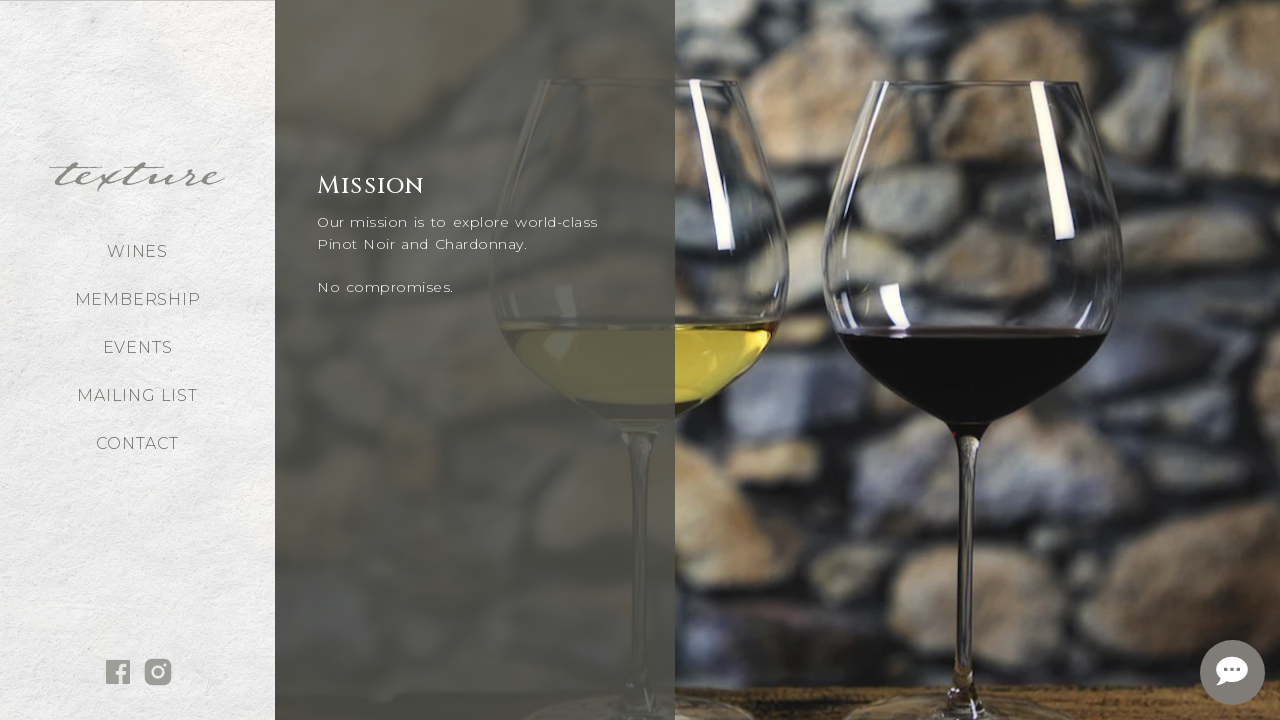

--- FILE ---
content_type: text/html; charset=utf-8
request_url: https://texturewines.com/
body_size: 14107
content:

<!DOCTYPE html>

<html lang="en" prefix="og: http://ogp.me/ns# fb: http://ogp.me/ns/fb#">

  <head>
    <meta charset="utf-8">
    <meta name="viewport" content="width=device-width,minimum-scale=1">

        <link rel="preconnect" href="https://fonts.googleapis.com">
    <link rel="preconnect" href="https://fonts.gstatic.com" crossorigin>
    <link href="https://fonts.googleapis.com/css2?family=Cinzel:wght@400;500&family=Montserrat:wght@100;200;300;400;500;600&display=swap" rel="stylesheet">

        <style>
      /* Cloak alpinejs items */
      [x-cloak] {display: none !important;}
    </style>

    <link rel="preconnect" href="https://cdn.commerce7.com" crossorigin>
    <link rel="stylesheet" href="https://cdn.commerce7.com/v2/commerce7.css" media="print" onload="this.media='all'">
    <noscript><link rel="stylesheet" href="https://cdn.commerce7.com/v2/commerce7.css"></noscript>

    <script type="module">!function(){const e=document.createElement("link").relList;if(!(e&&e.supports&&e.supports("modulepreload"))){for(const e of document.querySelectorAll('link[rel="modulepreload"]'))r(e);new MutationObserver((e=>{for(const o of e)if("childList"===o.type)for(const e of o.addedNodes)if("LINK"===e.tagName&&"modulepreload"===e.rel)r(e);else if(e.querySelectorAll)for(const o of e.querySelectorAll("link[rel=modulepreload]"))r(o)})).observe(document,{childList:!0,subtree:!0})}function r(e){if(e.ep)return;e.ep=!0;const r=function(e){const r={};return e.integrity&&(r.integrity=e.integrity),e.referrerpolicy&&(r.referrerPolicy=e.referrerpolicy),"use-credentials"===e.crossorigin?r.credentials="include":"anonymous"===e.crossorigin?r.credentials="omit":r.credentials="same-origin",r}(e);fetch(e.href,r)}}();</script>
<script>!function(){var e=document.createElement("script");if(!("noModule"in e)&&"onbeforeload"in e){var t=!1;document.addEventListener("beforeload",(function(n){if(n.target===e)t=!0;else if(!n.target.hasAttribute("nomodule")||!t)return;n.preventDefault()}),!0),e.type="module",e.src=".",document.head.appendChild(e),e.remove()}}();</script>
<script src="https://texturewines.com/dist/assets/polyfills-legacy-C_t4HYov.js" nomodule onload="e=new CustomEvent(&#039;vite-script-loaded&#039;, {detail:{path: &#039;vite/legacy-polyfills-legacy&#039;}});document.dispatchEvent(e);"></script>
<script type="module" src="https://texturewines.com/dist/assets/app-HBglVdzE.js" crossorigin onload="e=new CustomEvent(&#039;vite-script-loaded&#039;, {detail:{path: &#039;src/main.js&#039;}});document.dispatchEvent(e);"></script>
<link href="https://texturewines.com/dist/assets/app-DQMmMjEi.css" rel="stylesheet" media="print" onload="this.media=&#039;all&#039;">
<script src="https://texturewines.com/dist/assets/app-legacy-Cgjj_93o.js" nomodule onload="e=new CustomEvent(&#039;vite-script-loaded&#039;, {detail:{path: &#039;src/main-legacy.js&#039;}});document.dispatchEvent(e);"></script>

    <link rel="shortcut icon" href="/favicon.ico">
  <title>Texture Wines | Homepage</title>
<script>window.dataLayer = window.dataLayer || [];
function gtag(){dataLayer.push(arguments)};
gtag('js', new Date());
gtag('config', 'G-L5HCLF612N', {'send_page_view': true,'anonymize_ip': false,'link_attribution': false,'allow_display_features': false});
</script><meta name="generator" content="SEOmatic">
<meta name="keywords" content="mission, explore, world-class, pinot, noir, chardonnay, compromises">
<meta name="description" content="Mission  Our mission is to explore world-class Pinot Noir and Chardonnay.  No compromises.">
<meta name="referrer" content="no-referrer-when-downgrade">
<meta name="robots" content="all">
<meta content="en_US" property="og:locale">
<meta content="Texture Wines" property="og:site_name">
<meta content="website" property="og:type">
<meta content="https://texturewines.com/" property="og:url">
<meta content="Homepage" property="og:title">
<meta content="Mission  Our mission is to explore world-class Pinot Noir and Chardonnay.  No compromises." property="og:description">
<meta content="https://dy5pqnojs3msn.cloudfront.net/images/_1200x630_crop_center-center_82_none/Screen-Shot-2022-05-23-at-7.51.33-AM.png?mtime=1697148235" property="og:image">
<meta content="1200" property="og:image:width">
<meta content="630" property="og:image:height">
<meta content="Homepage" property="og:image:alt">
<meta content="https://www.facebook.com/texturewines/" property="og:see_also">
<meta content="https://www.instagram.com/texturewines/" property="og:see_also">
<meta name="twitter:card" content="summary_large_image">
<meta name="twitter:site" content="@texturewines">
<meta name="twitter:creator" content="@texturewines">
<meta name="twitter:title" content="Homepage">
<meta name="twitter:description" content="Mission  Our mission is to explore world-class Pinot Noir and Chardonnay.  No compromises.">
<meta name="twitter:image" content="https://dy5pqnojs3msn.cloudfront.net/images/_800x418_crop_center-center_82_none/Screen-Shot-2022-05-23-at-7.51.33-AM.png?mtime=1697148235">
<meta name="twitter:image:width" content="800">
<meta name="twitter:image:height" content="418">
<meta name="twitter:image:alt" content="Homepage">
<link href="https://texturewines.com/" rel="canonical">
<link href="https://texturewines.com/" rel="home">
<link type="text/plain" href="https://texturewines.com/humans.txt" rel="author"></head>

  <body><script async src="https://www.googletagmanager.com/gtag/js?id=G-L5HCLF612N"></script>

    <div style="display:none;">
      <svg width="0" height="0" style="position:absolute"><symbol viewBox="0 0 35.162 30.588" id="back" xmlns="http://www.w3.org/2000/svg"><path d="M15.293 30.588l2.886-2.887-10.367-10.367h27.35v-4.078h-27.35l10.367-10.371-2.886-2.885-12.406 12.408-2.887 2.886z"/></symbol><symbol fill="currentColor" viewBox="0 0 256 256" id="caret-left" xmlns="http://www.w3.org/2000/svg"><path d="M165.66,202.34a8,8,0,0,1-11.32,11.32l-80-80a8,8,0,0,1,0-11.32l80-80a8,8,0,0,1,11.32,11.32L91.31,128Z"/></symbol><symbol fill="currentColor" viewBox="0 0 256 256" id="caret-left-bold" xmlns="http://www.w3.org/2000/svg"><path d="M168.49,199.51a12,12,0,0,1-17,17l-80-80a12,12,0,0,1,0-17l80-80a12,12,0,0,1,17,17L97,128Z"/></symbol><symbol fill="currentColor" viewBox="0 0 256 256" id="caret-right" xmlns="http://www.w3.org/2000/svg"><path d="M181.66,133.66l-80,80a8,8,0,0,1-11.32-11.32L164.69,128,90.34,53.66a8,8,0,0,1,11.32-11.32l80,80A8,8,0,0,1,181.66,133.66Z"/></symbol><symbol fill="currentColor" viewBox="0 0 256 256" id="caret-right-bold" xmlns="http://www.w3.org/2000/svg"><path d="M184.49,136.49l-80,80a12,12,0,0,1-17-17L159,128,87.51,56.49a12,12,0,1,1,17-17l80,80A12,12,0,0,1,184.49,136.49Z"/></symbol><symbol fill="currentColor" viewBox="0 0 256 256" id="caret-up-down" xmlns="http://www.w3.org/2000/svg"><path d="M181.66,170.34a8,8,0,0,1,0,11.32l-48,48a8,8,0,0,1-11.32,0l-48-48a8,8,0,0,1,11.32-11.32L128,212.69l42.34-42.35A8,8,0,0,1,181.66,170.34Zm-96-84.68L128,43.31l42.34,42.35a8,8,0,0,0,11.32-11.32l-48-48a8,8,0,0,0-11.32,0l-48,48A8,8,0,0,0,85.66,85.66Z"/></symbol><symbol fill="currentColor" viewBox="0 0 256 256" id="caret-up-down-bold" xmlns="http://www.w3.org/2000/svg"><path d="M184.49,167.51a12,12,0,0,1,0,17l-48,48a12,12,0,0,1-17,0l-48-48a12,12,0,0,1,17-17L128,207l39.51-39.52A12,12,0,0,1,184.49,167.51Zm-96-79L128,49l39.51,39.52a12,12,0,0,0,17-17l-48-48a12,12,0,0,0-17,0l-48,48a12,12,0,0,0,17,17Z"/></symbol><symbol viewBox="0 0 24 24" id="cheese" xmlns="http://www.w3.org/2000/svg"><g fill="none" stroke="currentColor" stroke-linecap="round" stroke-linejoin="round" stroke-width="2"><path d="M4.519 20.008L21 20v-3.5a2 2 0 1 1 0-4V9H4.278"/><path d="m21 9l-9.385-4.992c-2.512.12-4.758 1.42-6.327 3.425C3.865 9.253 3 11.654 3 14.287c0 2.117.56 4.085 1.519 5.721M15 13v.01M8 13v.01M11 16v.01"/></g></symbol><symbol viewBox="0 0 24 24" id="facebook" xmlns="http://www.w3.org/2000/svg"><path fill="none" d="M0 0h24v24H0z"/><path d="M15.402 21v-6.966h2.333l.349-2.708h-2.682V9.598c0-.784.218-1.319 1.342-1.319h1.434V5.857a19.19 19.19 0 0 0-2.09-.107c-2.067 0-3.482 1.262-3.482 3.58v1.996h-2.338v2.708h2.338V21H4a1 1 0 0 1-1-1V4a1 1 0 0 1 1-1h16a1 1 0 0 1 1 1v16a1 1 0 0 1-1 1h-4.598z"/></symbol><symbol viewBox="0 0 24 24" id="fish" xmlns="http://www.w3.org/2000/svg"><g fill="none" stroke="currentColor" stroke-linecap="round" stroke-linejoin="round" stroke-width="2"><path d="M16.69 7.44A6.973 6.973 0 0 0 15 12a6.97 6.97 0 0 0 1.699 4.571"/><path d="M2 9.504c7.715 8.647 14.75 10.265 20 2.498C16.75 4.241 9.715 5.86 2 14.506M18 11v.01"/><path d="M11.5 10.5c-.667 1-.667 2 0 3"/></g></symbol><symbol viewBox="0 0 24 24" id="garden" xmlns="http://www.w3.org/2000/svg"><g fill="none" stroke="currentColor" stroke-linecap="round" stroke-linejoin="round" stroke-width="2"><path d="M5 21c.5-4.5 2.5-8 7-10"/><path d="M9 18c6.218 0 10.5-3.288 11-12V4h-4.014c-9 0-11.986 4-12 9c0 1 0 3 2 5h3z"/></g></symbol><symbol viewBox="0 0 24 24" id="instagram" xmlns="http://www.w3.org/2000/svg"><path fill="none" d="M0 0h24v24H0z"/><path d="M12 2c2.717 0 3.056.01 4.122.06 1.065.05 1.79.217 2.428.465.66.254 1.216.598 1.772 1.153a4.908 4.908 0 0 1 1.153 1.772c.247.637.415 1.363.465 2.428.047 1.066.06 1.405.06 4.122 0 2.717-.01 3.056-.06 4.122-.05 1.065-.218 1.79-.465 2.428a4.883 4.883 0 0 1-1.153 1.772 4.915 4.915 0 0 1-1.772 1.153c-.637.247-1.363.415-2.428.465-1.066.047-1.405.06-4.122.06-2.717 0-3.056-.01-4.122-.06-1.065-.05-1.79-.218-2.428-.465a4.89 4.89 0 0 1-1.772-1.153 4.904 4.904 0 0 1-1.153-1.772c-.248-.637-.415-1.363-.465-2.428C2.013 15.056 2 14.717 2 12c0-2.717.01-3.056.06-4.122.05-1.066.217-1.79.465-2.428a4.88 4.88 0 0 1 1.153-1.772A4.897 4.897 0 0 1 5.45 2.525c.638-.248 1.362-.415 2.428-.465C8.944 2.013 9.283 2 12 2zm0 5a5 5 0 1 0 0 10 5 5 0 0 0 0-10zm6.5-.25a1.25 1.25 0 0 0-2.5 0 1.25 1.25 0 0 0 2.5 0zM12 9a3 3 0 1 1 0 6 3 3 0 0 1 0-6z"/></symbol><symbol viewBox="0 0 384 512" id="marker" xmlns="http://www.w3.org/2000/svg"><path fill="currentColor" d="M172.268 501.67C26.97 291.031 0 269.413 0 192 0 85.961 85.961 0 192 0s192 85.961 192 192c0 77.413-26.97 99.031-172.268 309.67-9.535 13.774-29.93 13.773-39.464 0zM192 272c44.183 0 80-35.817 80-80s-35.817-80-80-80-80 35.817-80 80 35.817 80 80 80z"/></symbol><symbol viewBox="0 0 24 24" id="meat" xmlns="http://www.w3.org/2000/svg"><g fill="none" stroke="currentColor" stroke-linecap="round" stroke-linejoin="round" stroke-width="2"><path d="m13.62 8.382l1.966-1.967A2 2 0 1 1 19 5a2 2 0 1 1-1.413 3.414l-1.82 1.821m-9.863 8.361c2.733 2.734 5.9 4 7.07 2.829c1.172-1.172-.094-4.338-2.828-7.071c-2.733-2.734-5.9-4-7.07-2.829c-1.172 1.172.094 4.338 2.828 7.071zM7.5 16l1 1"/><path d="M12.975 21.425c3.905-3.906 4.855-9.288 2.121-12.021c-2.733-2.734-8.115-1.784-12.02 2.121"/></g></symbol><symbol viewBox="0 0 512 512" id="phone" xmlns="http://www.w3.org/2000/svg"><path fill="currentColor" d="M497.39 361.8l-112-48a24 24 0 0 0-28 6.9l-49.6 60.6A370.66 370.66 0 0 1 130.6 204.11l60.6-49.6a23.94 23.94 0 0 0 6.9-28l-48-112A24.16 24.16 0 0 0 122.6.61l-104 24A24 24 0 0 0 0 48c0 256.5 207.9 464 464 464a24 24 0 0 0 23.4-18.6l24-104a24.29 24.29 0 0 0-14.01-27.6z"/></symbol><symbol fill="none" viewBox="0 0 14 14" id="printer" xmlns="http://www.w3.org/2000/svg"><g id="pprinter--scan-device-electronics-printer-print-computer"><path id="pUnion" fill="currentColor" fill-rule="evenodd" d="M3.25.5V3h7.5V.5a.5.5 0 0 0-.5-.5h-6.5a.5.5 0 0 0-.5.5Zm.638 9V13c0 .133.047.26.13.354a.421.421 0 0 0 .314.146h5.336a.421.421 0 0 0 .314-.146.534.534 0 0 0 .13-.354V9.5H3.888ZM.45 4.804a1.53 1.53 0 0 1 1.049-.41h11c.388 0 .766.144 1.05.41.284.267.45.636.45 1.029v4.227c0 .393-.166.762-.45 1.03-.284.265-.662.41-1.05.41h-1.138v-2c0-.69-.56-1.25-1.25-1.25H3.888c-.69 0-1.25.56-1.25 1.25v2H1.5c-.388 0-.766-.145-1.05-.41A1.412 1.412 0 0 1 0 10.06V5.833c0-.393.166-.762.45-1.029Zm8.864 1.444c0-.345.28-.625.625-.625h1.637a.625.625 0 1 1 0 1.25H9.94a.625.625 0 0 1-.625-.625Z" clip-rule="evenodd"/></g></symbol><symbol viewBox="0 0 14 14" id="sides" xmlns="http://www.w3.org/2000/svg"><path fill="none" stroke="currentColor" stroke-linecap="round" stroke-linejoin="round" d="m5.53 10.85l.84 2.35M1.98.97l.34.94m3.21 8.94l-1.75-.43m1.75.43L6.6 9.4m-1.92-.9l-1.75-.44m1.75.44l1.08-1.45m-1.92-.91l-1.75-.43m1.75.43L4.91 4.7m-1.92-.91l-1.75-.43m1.75.43l1.08-1.45m5.44 7.91l-.56 2.25M11.85.8l-.22.9m-2.12 8.55L8.38 9.01m1.13 1.24l1.57-.56M10.06 8L8.94 6.76M10.06 8l1.58-.57m-1.02-1.68L9.5 4.51m1.12 1.24l1.58-.57M11.18 3.5l-1.12-1.24m1.12 1.24l1.58-.57"/></symbol><symbol id="texture-logo" viewBox="0 0 160.72 26.84" xmlns="http://www.w3.org/2000/svg"><defs/><title>texture logo</title><path fill="currentColor" d="M160.47,14.37a3.89,3.89,0,0,0-.9.29c-.49.19-1,.42-1.61.69l-1.7.75-1.07.48a8.49,8.49,0,0,1-1.36.54,10.61,10.61,0,0,0-1.4.54,9.25,9.25,0,0,1-2.39.8c-.67.11-1.26.23-1.78.35a7.92,7.92,0,0,1-1.86.19,3.06,3.06,0,0,1-1.65-.48,1.59,1.59,0,0,1-.77-1.45,2.71,2.71,0,0,1,.34-1.58,3.89,3.89,0,0,1,1.3-.94,8.94,8.94,0,0,1,.92-.44l1-.4a4.67,4.67,0,0,0,1-.52,3.57,3.57,0,0,1,1-.48,3.83,3.83,0,0,0,.88-.32q.25-.15.8-.53a1.93,1.93,0,0,1,.57-.29,1.33,1.33,0,0,0,.48-.25,8,8,0,0,0,.65-.82,1.72,1.72,0,0,0,.27-1,.71.71,0,0,0-.38-.7,1.77,1.77,0,0,0-.8-.19,3.19,3.19,0,0,0-.5,0,2.88,2.88,0,0,1-.5,0l-.23,0-.19,0a6.28,6.28,0,0,0-1.44.21q-.86.21-1.44.42c-.61.2-1.13.37-1.55.52a8.84,8.84,0,0,0-1.13.5,7.07,7.07,0,0,0-1,.69l-1.28,1a9.55,9.55,0,0,0-1,1,9.55,9.55,0,0,1-1,1,2.06,2.06,0,0,0-.4.42,1.67,1.67,0,0,0-.17.36l-.13.38a1.9,1.9,0,0,1-.23.44l-.37.47a12.53,12.53,0,0,0-1.64.74c-.62.34-1.29.53-1.94.81l-.7.32-.8.34c-.33.14-.73.29-1.19.44s-.94.29-1.45.42a15,15,0,0,1-1.48.29,9,9,0,0,1-1.24.11,5.54,5.54,0,0,1-.58,0c-.25,0-.38-.14-.38-.33a.23.23,0,0,1,.11-.17l.19-.17c.22-.22.45-.44.69-.65a3.12,3.12,0,0,0,.61-.73,4.94,4.94,0,0,1,.84-.88q.42-.42.92-.86a8.48,8.48,0,0,0,.92-.94,5,5,0,0,0,.69-1.09,2.83,2.83,0,0,0,.27-1.21,1.69,1.69,0,0,0-.5-1.28,2.89,2.89,0,0,0-1.21-.69,1.14,1.14,0,0,1-.31-.08l-.48-.17a4.46,4.46,0,0,1-.48-.19,1.18,1.18,0,0,1-.27-.15.48.48,0,0,1-.17-.42A.62.62,0,0,1,130,9l.44-.38a3.29,3.29,0,0,0,.44-.44,1,1,0,0,0,.21-.67,1.34,1.34,0,0,0-.27-.79.86.86,0,0,0-.73-.38,2.86,2.86,0,0,0-1.07.21,4.69,4.69,0,0,1-1.11.29,1.34,1.34,0,0,0-1.26,1.47,1.84,1.84,0,0,0,.08.59,1.88,1.88,0,0,1,.08.58,2.23,2.23,0,0,1-.42,1.19,3.59,3.59,0,0,1-.88,1,3.47,3.47,0,0,0-.79.69,3.38,3.38,0,0,1-.8.69c-.34.22-.67.43-1,.63s-.67.41-1,.63a5.14,5.14,0,0,1-.5.27c-.25.13-.51.34-.77.48s-.42.19-.63.31h0l-.32.16a30.06,30.06,0,0,1-4.22,1.85,28.47,28.47,0,0,1-4.57,1.15,2.29,2.29,0,0,1-.46.12,3.05,3.05,0,0,1-.5,0,1.06,1.06,0,0,1-.63-.21.68.68,0,0,1-.29-.59,2,2,0,0,1,.38-1.13c.25-.36.49-.68.71-1a6.85,6.85,0,0,0,.67-1,1.7,1.7,0,0,1,.88-.84l.46-.23a5.63,5.63,0,0,0,.61-.35,4.59,4.59,0,0,0,.54-.42.58.58,0,0,0,.23-.42,1.16,1.16,0,0,0-.61-1,2.07,2.07,0,0,0-1.11-.4,5.43,5.43,0,0,0-1.13.15,3.1,3.1,0,0,0-1,.4q-.71.54-1.4,1.11l-1.4,1.15a7.11,7.11,0,0,1-2.11,1.21,17.32,17.32,0,0,0-2.24,1,5,5,0,0,1-1.46.58c-.51.11-1,.24-1.51.38a14.1,14.1,0,0,0-1.46.52,3.9,3.9,0,0,1-1.51.31,1.32,1.32,0,0,1-.69-.16.68.68,0,0,1-.27-.63,1.92,1.92,0,0,1,.27-.94,3.72,3.72,0,0,1,.61-.82,4.51,4.51,0,0,0,.77-.9,7.71,7.71,0,0,1,.73-.94,3.17,3.17,0,0,0,.79-2.14c0-.45-.19-.7-.57-.77a5.86,5.86,0,0,0-1.07-.11,4.65,4.65,0,0,0-2.43.65q-1.09.65-2.05,1.36A5,5,0,0,0,92,13a2.79,2.79,0,0,1-.67.42,8.08,8.08,0,0,0-.9.48c-.29.18-.59.36-.9.52a2.81,2.81,0,0,1-.44.21c-.21.08-.38.25-.62.36l0,0-1.1.5-.77.38a6.28,6.28,0,0,1-1.44.63,9.33,9.33,0,0,0-1.45.54,14,14,0,0,1-2.22.73q-1.13.27-2.26.61-1.42.42-2.85.71a14.29,14.29,0,0,1-2.89.29l-.67,0a2.35,2.35,0,0,1-.71-.15,1.53,1.53,0,0,1-.57-.36.82.82,0,0,1-.23-.61,3,3,0,0,1,.23-1,1.58,1.58,0,0,1,.56-.82,6.28,6.28,0,0,0,.9-.82,8.16,8.16,0,0,0,.73-.94,13.24,13.24,0,0,1,1.44-1.61L76.7,11.6a8,8,0,0,0,1.19-1.38A3.94,3.94,0,0,1,79.29,9a5.64,5.64,0,0,0,1.21-.82,11,11,0,0,1,1.17-.9,6.64,6.64,0,0,0,1.11-.9A4.55,4.55,0,0,1,84,5.53a1.78,1.78,0,0,1,.71-.13h.58a3.56,3.56,0,0,0,.84-.12,1.79,1.79,0,0,1,.63-.08,6,6,0,0,1,1.34.15,5.89,5.89,0,0,0,1.34.15,15.52,15.52,0,0,0,1.95-.13,15.69,15.69,0,0,1,2-.13,7.81,7.81,0,0,1,1.25.1,7.77,7.77,0,0,0,1.3.1c.64,0,1.2-.21,1.78-.21A16.17,16.17,0,0,0,100,5.07a16.45,16.45,0,0,1,2.37-.17l.75,0,.75,0h.34a2.23,2.23,0,0,0,.42,0,1.27,1.27,0,0,0,.36-.12.24.24,0,0,0,.14-.2.52.52,0,0,0-.4-.48,1.88,1.88,0,0,0-.69-.16,2.28,2.28,0,0,0-.52.06l-.53.15a6.72,6.72,0,0,1-.9.1l-.9,0h-.92l-.69,0a4.54,4.54,0,0,1-.73-.1l-.38-.06-.38,0c-.92,0-2,.13-2.41.13-.59,0-1.17,0-1.74.08s-1.15.08-1.74.08-1.22,0-1.82-.06-1.21-.06-1.82-.06l-.46,0A3.09,3.09,0,0,1,87.52,4a2.07,2.07,0,0,1-.5-.25.43.43,0,0,1-.21-.36.67.67,0,0,1,.25-.49l.57-.51c.21-.18.4-.37.59-.55a.81.81,0,0,0,.27-.57.75.75,0,0,0-.27-.55,2.32,2.32,0,0,0-.65-.42,3.91,3.91,0,0,0-.75-.25A3.06,3.06,0,0,0,86.18,0a1,1,0,0,0-.67.21,4,4,0,0,1-1.25.62,6.48,6.48,0,0,0-1.3.53,3.76,3.76,0,0,0-1.07.83q-.48.53-.94,1a2.59,2.59,0,0,1-1.49.74A12.44,12.44,0,0,1,77.81,4a5.44,5.44,0,0,1-.67,0,5.64,5.64,0,0,0-.67,0,1.91,1.91,0,0,0-.4,0,1.84,1.84,0,0,1-.4,0l-.81.06L74,4.1c-.5,0-1.71.17-2.41.17l-1,0a4.89,4.89,0,0,1-.8-.06A4.5,4.5,0,0,0,69,4.19a4.25,4.25,0,0,0-.52,0c-.21,0-.31.14-.31.32s.19.24.57.32a10.68,10.68,0,0,0,1.32.18,13.06,13.06,0,0,0,1.9.06A6.58,6.58,0,0,1,73,5a5.85,5.85,0,0,0,.8,0l1.24-.15a1.18,1.18,0,0,1,.44-.08H76l.59,0a2.61,2.61,0,0,1,.65.13,1.47,1.47,0,0,1,.52.29.67.67,0,0,1,.21.52.93.93,0,0,1-.17.57,3.71,3.71,0,0,1-.38.44Q76.8,7.33,76.17,8c-.42.45-.86.9-1.32,1.36s-.92.9-1.38,1.3a10.58,10.58,0,0,1-1.36,1,8.5,8.5,0,0,0-1.09.73,4.51,4.51,0,0,1-1.13.65,6,6,0,0,0-1.17.63,5.45,5.45,0,0,1-1.22.63c-.31.11-.59.23-.86.36a10.23,10.23,0,0,0-1.13.37,8.08,8.08,0,0,1-1.21.45l-1.1.4c-.5.23-1.06.34-1.63.58a18.59,18.59,0,0,1-1.78.63c-.62.18-1.22.33-1.82.46a8.23,8.23,0,0,1-1.69.19,3.84,3.84,0,0,1-.54-.06c-.25,0-.51-.1-.77-.17a2.86,2.86,0,0,1-.69-.27c-.2-.11-.29-.24-.29-.38a.55.55,0,0,1,.13-.33,2.3,2.3,0,0,0,.21-.34,1.59,1.59,0,0,1,.52-.52,4.47,4.47,0,0,0,.61-.44l.36-.38a2.62,2.62,0,0,1,.35-.33,4.4,4.4,0,0,1,1-.82,3,3,0,0,0,.94-.81,2.24,2.24,0,0,1,.52-.52,9.58,9.58,0,0,1,.79-.54q.44-.27.88-.5a3.79,3.79,0,0,0,.69-.44,5.27,5.27,0,0,0,1-1A3.54,3.54,0,0,1,63.15,9c.33-.2.66-.4,1-.61a5.42,5.42,0,0,1,1-.52,3.91,3.91,0,0,0,.82-.4c.35-.21.52-.42.52-.65a.17.17,0,0,0-.08-.17.38.38,0,0,0-.17,0,1.08,1.08,0,0,0-.54.14,3.89,3.89,0,0,0-.46.32,2.5,2.5,0,0,1-.73.29l-1,.25-1.09.23L61.52,8a3.89,3.89,0,0,0-1.13.59,4.13,4.13,0,0,1-1.09.59,4.45,4.45,0,0,0-.78.4c-.29.18-.59.38-.88.59l-.88.65c-.29.22-.55.41-.78.55a15.17,15.17,0,0,0-1.82,1.3q-.86.71-1.7,1.46a1.53,1.53,0,0,1-1.09.5.3.3,0,0,1-.33-.27,3,3,0,0,1,0-.48,2.78,2.78,0,0,1,.19-1,2.69,2.69,0,0,0,.19-1,.84.84,0,0,0-.48-.8,2,2,0,0,0-.94-.25,1.9,1.9,0,0,0-1.26.5l-.5.44a6.07,6.07,0,0,1-.54.44,4.9,4.9,0,0,1-.5.29,1.73,1.73,0,0,0-.46.33,3.93,3.93,0,0,1-1.32.94,5.85,5.85,0,0,0-1.4.86,2.65,2.65,0,0,1-.5.27l-.65.32a4.84,4.84,0,0,0-.46.28l-1.3.57L40,16.58a8.48,8.48,0,0,1-1.36.54,10.44,10.44,0,0,0-1.4.54,9.26,9.26,0,0,1-2.39.8q-1,.17-1.78.35A7.92,7.92,0,0,1,31.2,19a3.07,3.07,0,0,1-1.66-.48,1.6,1.6,0,0,1-.77-1.45,2.71,2.71,0,0,1,.33-1.58,3.92,3.92,0,0,1,1.3-.94,9.21,9.21,0,0,1,.92-.44l1-.4a4.73,4.73,0,0,0,1-.52,3.58,3.58,0,0,1,1-.48,3.81,3.81,0,0,0,.88-.32q.25-.15.79-.53a2,2,0,0,1,.57-.29,1.35,1.35,0,0,0,.48-.25,8.08,8.08,0,0,0,.65-.82,1.73,1.73,0,0,0,.27-1,.71.71,0,0,0-.38-.7,1.77,1.77,0,0,0-.8-.19,3.19,3.19,0,0,0-.5,0,2.88,2.88,0,0,1-.5,0l-.23,0-.19,0a6.28,6.28,0,0,0-1.44.21q-.86.21-1.45.42c-.61.2-1.13.37-1.55.52a8.92,8.92,0,0,0-1.13.5,7,7,0,0,0-1,.69l-1.28,1a9.36,9.36,0,0,0-1,1,9.59,9.59,0,0,1-1,1,2.13,2.13,0,0,0-.4.42,1.65,1.65,0,0,0-.17.36l-.12.38a2,2,0,0,1-.23.44l-.5.64a6,6,0,0,1-.78.29,9.35,9.35,0,0,0-1.44.54,14,14,0,0,1-2.22.73q-1.13.27-2.26.61-1.43.42-2.85.71a14.29,14.29,0,0,1-2.89.29l-.67,0a2.36,2.36,0,0,1-.71-.15,1.54,1.54,0,0,1-.57-.36.82.82,0,0,1-.23-.61,3,3,0,0,1,.23-1,1.59,1.59,0,0,1,.56-.82,6.29,6.29,0,0,0,.9-.82,8.14,8.14,0,0,0,.73-.94,13.33,13.33,0,0,1,1.44-1.61l1.57-1.49a8,8,0,0,0,1.19-1.38A3.94,3.94,0,0,1,17.48,9a5.7,5.7,0,0,0,1.21-.82,10.83,10.83,0,0,1,1.17-.9A6.73,6.73,0,0,0,21,6.39a4.53,4.53,0,0,1,1.19-.86,1.77,1.77,0,0,1,.71-.13h.58a3.53,3.53,0,0,0,.83-.12,1.79,1.79,0,0,1,.63-.08,6,6,0,0,1,1.34.15,5.9,5.9,0,0,0,1.34.15,15.57,15.57,0,0,0,1.95-.13,15.63,15.63,0,0,1,2-.13,7.81,7.81,0,0,1,1.26.1,7.75,7.75,0,0,0,1.3.1A13.23,13.23,0,0,0,36,5.3a13.47,13.47,0,0,1,2-.15q.84,0,1.7,0t1.74,0a16.18,16.18,0,0,0,2.32-.17,16.4,16.4,0,0,1,2.36-.17l.76,0,.75,0H48a2.25,2.25,0,0,0,.42,0,1.25,1.25,0,0,0,.35-.12.23.23,0,0,0,.15-.2.53.53,0,0,0-.4-.48,1.86,1.86,0,0,0-.69-.16A2.31,2.31,0,0,0,47.3,4l-.52.15a6.78,6.78,0,0,1-.9.1l-.9,0h-.92l-.69,0a4.55,4.55,0,0,1-.73-.1l-.38-.06-.38,0a19.88,19.88,0,0,0-2.74.19,19.75,19.75,0,0,1-2.7.19,6.52,6.52,0,0,1-1.3-.13,6.39,6.39,0,0,0-1.26-.12c-.59,0-1.17,0-1.74.08s-1.15.08-1.74.08-1.22,0-1.82-.06-1.21-.06-1.82-.06l-.46,0A3.05,3.05,0,0,1,25.71,4a2.14,2.14,0,0,1-.5-.25A.43.43,0,0,1,25,3.43a.67.67,0,0,1,.25-.49l.57-.51q.32-.28.59-.55a.8.8,0,0,0,.27-.57A.74.74,0,0,0,26.4.76a2.31,2.31,0,0,0-.65-.42A3.94,3.94,0,0,0,25,.09,3.06,3.06,0,0,0,24.37,0a1,1,0,0,0-.67.21,4,4,0,0,1-1.26.62,6.53,6.53,0,0,0-1.3.53,3.77,3.77,0,0,0-1.07.83q-.48.53-.94,1a2.6,2.6,0,0,1-1.49.74A12.44,12.44,0,0,1,16,4a5.42,5.42,0,0,1-.67,0,5.66,5.66,0,0,0-.67,0,1.92,1.92,0,0,0-.4,0,1.83,1.83,0,0,1-.4,0L13,4.09l-.82,0c-.5,0-1,0-1.51-.06S9.7,4,9.17,4a14.63,14.63,0,0,0-2.07.15A14.68,14.68,0,0,1,5,4.27l-.54,0-.5,0a7.9,7.9,0,0,0-.82,0,7.5,7.5,0,0,1-.78,0,4.89,4.89,0,0,1-.8-.06,4.51,4.51,0,0,0-.75-.06,4.23,4.23,0,0,0-.52,0c-.21,0-.31.14-.31.32s.19.24.57.32a10.68,10.68,0,0,0,1.32.18l1.45.1.94,0a7.1,7.1,0,0,0,1.11-.08A6.59,6.59,0,0,1,6.45,5l.38,0,.38,0a7.69,7.69,0,0,0,1-.06,7.66,7.66,0,0,1,1-.06A5.33,5.33,0,0,1,10,5a5.25,5.25,0,0,0,.82.06A12.1,12.1,0,0,0,12,5l1.24-.15a1.19,1.19,0,0,1,.44-.08h.44l.59,0a2.62,2.62,0,0,1,.65.13,1.45,1.45,0,0,1,.52.29.66.66,0,0,1,.21.52A.94.94,0,0,1,16,6.3a3.82,3.82,0,0,1-.38.44Q15,7.33,14.36,8c-.42.45-.86.9-1.32,1.36s-.92.9-1.38,1.3a10.51,10.51,0,0,1-1.36,1,20.08,20.08,0,0,0-1.62,1.26A15.1,15.1,0,0,0,7.16,14.7c-.09.11-.1.33-.29.56s-.41.52-.63.84a9.28,9.28,0,0,0-.63,1,2.47,2.47,0,0,0-.29,1.15,2.38,2.38,0,0,0,.21.92A2.61,2.61,0,0,0,6,20a1.34,1.34,0,0,0,.53.36,3.16,3.16,0,0,0,.66.14,5.65,5.65,0,0,1,.83.17,7,7,0,0,0,1.29.21c.44,0,.88,0,1.32,0s.69,0,1.15,0a2.6,2.6,0,0,0,1.07-.25,2,2,0,0,1,.69-.23l.86-.12.92-.13a2.33,2.33,0,0,0,.84-.27,9,9,0,0,1,2.13-.65,8.55,8.55,0,0,0,2.09-.65A16.08,16.08,0,0,1,22,17.9a16.41,16.41,0,0,0,1.68-.65l.09,0a1.24,1.24,0,0,0,.22.51,3.8,3.8,0,0,0,.57.65,6.21,6.21,0,0,0,.69.57l.57.42a1.58,1.58,0,0,0,.82.31,7,7,0,0,1,.86.11,8.21,8.21,0,0,1,1.3.44,3.34,3.34,0,0,0,1.34.27,2.24,2.24,0,0,0,.67-.1,2.22,2.22,0,0,1,.67-.1h.33a3.49,3.49,0,0,0,1.49-.3,6.66,6.66,0,0,1,1.36-.47,4.79,4.79,0,0,0,.88-.33,4.82,4.82,0,0,1,.88-.33l2.39-.8A10.84,10.84,0,0,0,41,17a11,11,0,0,1,2.16-1,6.26,6.26,0,0,0,2-1.09l.14-.12c.51-.28,1-.55,1.51-.8a4.19,4.19,0,0,1,1.36-.46.66.66,0,0,0-.21.54,8.72,8.72,0,0,0,.06,1,1.81,1.81,0,0,0,.4.94,3.06,3.06,0,0,0,.44.44.72.72,0,0,1,.31.48,5.4,5.4,0,0,1-.56.65q-.57.61-1.28,1.44T46,20.79a5,5,0,0,0-.82,1.4,9.94,9.94,0,0,1-.65,1.49,3.3,3.3,0,0,0-.36,1.61,2.84,2.84,0,0,0,0,.4,3.14,3.14,0,0,0,.13.52,1.82,1.82,0,0,0,.21.44.38.38,0,0,0,.33.19.51.51,0,0,0,.33-.15.46.46,0,0,0,.17-.36.47.47,0,0,0-.11-.23.77.77,0,0,1,0-.82,3.07,3.07,0,0,0,.36-.52l.31-.57a11.74,11.74,0,0,1,.81-1q.44-.5.86-1c.34-.48.67-.92,1-1.34A4.59,4.59,0,0,1,50,19.68c.17-.11.41-.3.73-.57a1.41,1.41,0,0,1,.73-.4,2.61,2.61,0,0,1,1,.42,3.29,3.29,0,0,0,1.65.42,7.88,7.88,0,0,0,2.14-.29,17.69,17.69,0,0,1,2.14-.46c.45-.06.76-.38,1.17-.48.83-.2,2.69-1.17,3-1.17a6.69,6.69,0,0,0,1.28-.42c.35-.15.78-.35,1.17-.54h0l.34-.13c.45-.18.9-.39,1.36-.63s.89-.45,1.3-.63a2.6,2.6,0,0,1,.82-.27c.08,0,.13.06.13.17a1,1,0,0,1-.29.56c-.2.24-.4.52-.63.84a9.23,9.23,0,0,0-.63,1,2.47,2.47,0,0,0-.29,1.15,2.38,2.38,0,0,0,.21.92,2.64,2.64,0,0,0,.44.75,1.34,1.34,0,0,0,.53.36,3.16,3.16,0,0,0,.66.14,5.63,5.63,0,0,1,.82.17,7,7,0,0,0,1.29.21c.44,0,.88,0,1.32,0s.69,0,1.15,0a2.6,2.6,0,0,0,1.07-.25,2,2,0,0,1,.69-.23l.86-.12.92-.13a2.33,2.33,0,0,0,.84-.27,9,9,0,0,1,2.14-.65,8.6,8.6,0,0,0,2.09-.65,16,16,0,0,1,1.67-.65,16.25,16.25,0,0,0,1.67-.65c.17-.08.55-.25,1.15-.5s1.12-.57,1.75-.86,1.25-.59,1.75-.86a3.14,3.14,0,0,0,.6-.38l1-.56a2.51,2.51,0,0,1,.8-.36.52.52,0,0,1,.17.38,1.23,1.23,0,0,1-.27.8,6.77,6.77,0,0,1-.63.67,3.84,3.84,0,0,0-.63.77A2.06,2.06,0,0,0,91,17.46a3.35,3.35,0,0,0,.46,1.74A1.65,1.65,0,0,0,93,20a.69.69,0,0,0,.29-.08,3.73,3.73,0,0,1,1-.23l1.13-.13c.39,0,.78-.1,1.17-.17a2.53,2.53,0,0,0,1-.44,4.09,4.09,0,0,1,1.31-.54l1.4-.33a14.51,14.51,0,0,0,1.48-.5q.73-.29,1.44-.54a7.16,7.16,0,0,0,1.19-.57,2.4,2.4,0,0,1,1.23-.36,1.12,1.12,0,0,1,.42.08.37.37,0,0,1,.21.38,2.31,2.31,0,0,1-.25,1,2.4,2.4,0,0,0-.25,1.09,1.31,1.31,0,0,0,.59,1.15,2.26,2.26,0,0,0,1.3.4l.63,0,.59,0h.59a2.16,2.16,0,0,0,1.15-.27,2.69,2.69,0,0,1,1.07-.36,8.91,8.91,0,0,0,3-1,17.06,17.06,0,0,1,2.89-1.21,7.63,7.63,0,0,0,1.65-.69,10.93,10.93,0,0,1,1.47-.72l1-.54.92-.46.65-.36.67-.42a3.67,3.67,0,0,1,.67-.33,7.42,7.42,0,0,0,1.7-.88l1.65-1.09a4.67,4.67,0,0,1,.59-.36,1.38,1.38,0,0,1,.63-.15,2.64,2.64,0,0,1,.52.06,2.38,2.38,0,0,1,.61.21,2.3,2.3,0,0,1,.5.33.58.58,0,0,1,.21.44,1.8,1.8,0,0,1,0,.29,1.76,1.76,0,0,0,0,.3.51.51,0,0,1-.13.35,1.19,1.19,0,0,1-.25.23,5.31,5.31,0,0,1-.5.42,7.08,7.08,0,0,0-.54.61,3.28,3.28,0,0,1-.59.56,10.19,10.19,0,0,1-1,.69,3,3,0,0,0-.88.86,3.39,3.39,0,0,1-.73.69,9.66,9.66,0,0,0-.84.67,5,5,0,0,0-.69.75,1.54,1.54,0,0,0-.29.94,1.45,1.45,0,0,0,.82,1.36,3.39,3.39,0,0,0,1.61.44l.42,0a1.63,1.63,0,0,0,.42-.11,2.73,2.73,0,0,1,.92-.19,9.15,9.15,0,0,0,3.6-1,14.71,14.71,0,0,1,2.55-1.15,9,9,0,0,0,1.11-.48c.35-.18.72-.38,1.11-.61a6.09,6.09,0,0,1,1.49-.63,5.12,5.12,0,0,0,.55-.19,1.32,1.32,0,0,0,.21.44,3.74,3.74,0,0,0,.56.65,6.39,6.39,0,0,0,.69.57l.57.42a1.57,1.57,0,0,0,.81.31,6.93,6.93,0,0,1,.86.11,8.23,8.23,0,0,1,1.3.44,3.33,3.33,0,0,0,1.34.27,2.25,2.25,0,0,0,.67-.1,2.21,2.21,0,0,1,.67-.1H147a3.49,3.49,0,0,0,1.49-.3,6.71,6.71,0,0,1,1.36-.47,4.82,4.82,0,0,0,.88-.33,4.91,4.91,0,0,1,.88-.33l2.39-.8a10.86,10.86,0,0,0,2.22-1,11,11,0,0,1,2.16-1,6.3,6.3,0,0,0,2-1.09l.19-.17a.26.26,0,0,0,.1-.21C160.72,14.44,160.64,14.37,160.47,14.37ZM145.1,13.15a2.6,2.6,0,0,0,.53-.68,3.38,3.38,0,0,1,.68-.6c.23-.2.36-.2.58-.4s0,0,.25-.13a7.37,7.37,0,0,0,1.06-.79c.17-.08.86-.29,1.06-.42a5.88,5.88,0,0,1,1.73.07c.44.1.15.61-.29.92-.13.09-.37.19-.56.31a1.83,1.83,0,0,1-.44.19.88.88,0,0,0-.4.23,2.2,2.2,0,0,1-.69.54l-.82.38-.54.25-.8.35-.78.34a6.8,6.8,0,0,1-.87.27C144.8,13.82,144.94,13.23,145.1,13.15Zm-115.25.3a2.24,2.24,0,0,1,.13-.29c.14-.22.25-.46.46-.55s.32-.27.55-.46a5.57,5.57,0,0,1,.63-.63c.51-.36.59-.46.84-.63s1.05-.44,1.25-.56a4.11,4.11,0,0,1,1.87-.11c.18,0,.72.43-.1,1-.13.08-.55.17-.55.26a1.79,1.79,0,0,1-.44.19.88.88,0,0,0-.4.23,2.17,2.17,0,0,1-.69.54l-.82.38L32,13l-.8.35-.78.34c-.24.1-.85.41-.91.41A3,3,0,0,1,29.85,13.45Z" transform="translate(0 0)"/></symbol><symbol id="texture-logo-print" viewBox="0 0 160.72 26.84" xmlns="http://www.w3.org/2000/svg"><defs/><title>texture logo</title><path fill="#6f655e" d="M160.47,14.37a3.89,3.89,0,0,0-.9.29c-.49.19-1,.42-1.61.69l-1.7.75-1.07.48a8.49,8.49,0,0,1-1.36.54,10.61,10.61,0,0,0-1.4.54,9.25,9.25,0,0,1-2.39.8c-.67.11-1.26.23-1.78.35a7.92,7.92,0,0,1-1.86.19,3.06,3.06,0,0,1-1.65-.48,1.59,1.59,0,0,1-.77-1.45,2.71,2.71,0,0,1,.34-1.58,3.89,3.89,0,0,1,1.3-.94,8.94,8.94,0,0,1,.92-.44l1-.4a4.67,4.67,0,0,0,1-.52,3.57,3.57,0,0,1,1-.48,3.83,3.83,0,0,0,.88-.32q.25-.15.8-.53a1.93,1.93,0,0,1,.57-.29,1.33,1.33,0,0,0,.48-.25,8,8,0,0,0,.65-.82,1.72,1.72,0,0,0,.27-1,.71.71,0,0,0-.38-.7,1.77,1.77,0,0,0-.8-.19,3.19,3.19,0,0,0-.5,0,2.88,2.88,0,0,1-.5,0l-.23,0-.19,0a6.28,6.28,0,0,0-1.44.21q-.86.21-1.44.42c-.61.2-1.13.37-1.55.52a8.84,8.84,0,0,0-1.13.5,7.07,7.07,0,0,0-1,.69l-1.28,1a9.55,9.55,0,0,0-1,1,9.55,9.55,0,0,1-1,1,2.06,2.06,0,0,0-.4.42,1.67,1.67,0,0,0-.17.36l-.13.38a1.9,1.9,0,0,1-.23.44l-.37.47a12.53,12.53,0,0,0-1.64.74c-.62.34-1.29.53-1.94.81l-.7.32-.8.34c-.33.14-.73.29-1.19.44s-.94.29-1.45.42a15,15,0,0,1-1.48.29,9,9,0,0,1-1.24.11,5.54,5.54,0,0,1-.58,0c-.25,0-.38-.14-.38-.33a.23.23,0,0,1,.11-.17l.19-.17c.22-.22.45-.44.69-.65a3.12,3.12,0,0,0,.61-.73,4.94,4.94,0,0,1,.84-.88q.42-.42.92-.86a8.48,8.48,0,0,0,.92-.94,5,5,0,0,0,.69-1.09,2.83,2.83,0,0,0,.27-1.21,1.69,1.69,0,0,0-.5-1.28,2.89,2.89,0,0,0-1.21-.69,1.14,1.14,0,0,1-.31-.08l-.48-.17a4.46,4.46,0,0,1-.48-.19,1.18,1.18,0,0,1-.27-.15.48.48,0,0,1-.17-.42A.62.62,0,0,1,130,9l.44-.38a3.29,3.29,0,0,0,.44-.44,1,1,0,0,0,.21-.67,1.34,1.34,0,0,0-.27-.79.86.86,0,0,0-.73-.38,2.86,2.86,0,0,0-1.07.21,4.69,4.69,0,0,1-1.11.29,1.34,1.34,0,0,0-1.26,1.47,1.84,1.84,0,0,0,.08.59,1.88,1.88,0,0,1,.08.58,2.23,2.23,0,0,1-.42,1.19,3.59,3.59,0,0,1-.88,1,3.47,3.47,0,0,0-.79.69,3.38,3.38,0,0,1-.8.69c-.34.22-.67.43-1,.63s-.67.41-1,.63a5.14,5.14,0,0,1-.5.27c-.25.13-.51.34-.77.48s-.42.19-.63.31h0l-.32.16a30.06,30.06,0,0,1-4.22,1.85,28.47,28.47,0,0,1-4.57,1.15,2.29,2.29,0,0,1-.46.12,3.05,3.05,0,0,1-.5,0,1.06,1.06,0,0,1-.63-.21.68.68,0,0,1-.29-.59,2,2,0,0,1,.38-1.13c.25-.36.49-.68.71-1a6.85,6.85,0,0,0,.67-1,1.7,1.7,0,0,1,.88-.84l.46-.23a5.63,5.63,0,0,0,.61-.35,4.59,4.59,0,0,0,.54-.42.58.58,0,0,0,.23-.42,1.16,1.16,0,0,0-.61-1,2.07,2.07,0,0,0-1.11-.4,5.43,5.43,0,0,0-1.13.15,3.1,3.1,0,0,0-1,.4q-.71.54-1.4,1.11l-1.4,1.15a7.11,7.11,0,0,1-2.11,1.21,17.32,17.32,0,0,0-2.24,1,5,5,0,0,1-1.46.58c-.51.11-1,.24-1.51.38a14.1,14.1,0,0,0-1.46.52,3.9,3.9,0,0,1-1.51.31,1.32,1.32,0,0,1-.69-.16.68.68,0,0,1-.27-.63,1.92,1.92,0,0,1,.27-.94,3.72,3.72,0,0,1,.61-.82,4.51,4.51,0,0,0,.77-.9,7.71,7.71,0,0,1,.73-.94,3.17,3.17,0,0,0,.79-2.14c0-.45-.19-.7-.57-.77a5.86,5.86,0,0,0-1.07-.11,4.65,4.65,0,0,0-2.43.65q-1.09.65-2.05,1.36A5,5,0,0,0,92,13a2.79,2.79,0,0,1-.67.42,8.08,8.08,0,0,0-.9.48c-.29.18-.59.36-.9.52a2.81,2.81,0,0,1-.44.21c-.21.08-.38.25-.62.36l0,0-1.1.5-.77.38a6.28,6.28,0,0,1-1.44.63,9.33,9.33,0,0,0-1.45.54,14,14,0,0,1-2.22.73q-1.13.27-2.26.61-1.42.42-2.85.71a14.29,14.29,0,0,1-2.89.29l-.67,0a2.35,2.35,0,0,1-.71-.15,1.53,1.53,0,0,1-.57-.36.82.82,0,0,1-.23-.61,3,3,0,0,1,.23-1,1.58,1.58,0,0,1,.56-.82,6.28,6.28,0,0,0,.9-.82,8.16,8.16,0,0,0,.73-.94,13.24,13.24,0,0,1,1.44-1.61L76.7,11.6a8,8,0,0,0,1.19-1.38A3.94,3.94,0,0,1,79.29,9a5.64,5.64,0,0,0,1.21-.82,11,11,0,0,1,1.17-.9,6.64,6.64,0,0,0,1.11-.9A4.55,4.55,0,0,1,84,5.53a1.78,1.78,0,0,1,.71-.13h.58a3.56,3.56,0,0,0,.84-.12,1.79,1.79,0,0,1,.63-.08,6,6,0,0,1,1.34.15,5.89,5.89,0,0,0,1.34.15,15.52,15.52,0,0,0,1.95-.13,15.69,15.69,0,0,1,2-.13,7.81,7.81,0,0,1,1.25.1,7.77,7.77,0,0,0,1.3.1c.64,0,1.2-.21,1.78-.21A16.17,16.17,0,0,0,100,5.07a16.45,16.45,0,0,1,2.37-.17l.75,0,.75,0h.34a2.23,2.23,0,0,0,.42,0,1.27,1.27,0,0,0,.36-.12.24.24,0,0,0,.14-.2.52.52,0,0,0-.4-.48,1.88,1.88,0,0,0-.69-.16,2.28,2.28,0,0,0-.52.06l-.53.15a6.72,6.72,0,0,1-.9.1l-.9,0h-.92l-.69,0a4.54,4.54,0,0,1-.73-.1l-.38-.06-.38,0c-.92,0-2,.13-2.41.13-.59,0-1.17,0-1.74.08s-1.15.08-1.74.08-1.22,0-1.82-.06-1.21-.06-1.82-.06l-.46,0A3.09,3.09,0,0,1,87.52,4a2.07,2.07,0,0,1-.5-.25.43.43,0,0,1-.21-.36.67.67,0,0,1,.25-.49l.57-.51c.21-.18.4-.37.59-.55a.81.81,0,0,0,.27-.57.75.75,0,0,0-.27-.55,2.32,2.32,0,0,0-.65-.42,3.91,3.91,0,0,0-.75-.25A3.06,3.06,0,0,0,86.18,0a1,1,0,0,0-.67.21,4,4,0,0,1-1.25.62,6.48,6.48,0,0,0-1.3.53,3.76,3.76,0,0,0-1.07.83q-.48.53-.94,1a2.59,2.59,0,0,1-1.49.74A12.44,12.44,0,0,1,77.81,4a5.44,5.44,0,0,1-.67,0,5.64,5.64,0,0,0-.67,0,1.91,1.91,0,0,0-.4,0,1.84,1.84,0,0,1-.4,0l-.81.06L74,4.1c-.5,0-1.71.17-2.41.17l-1,0a4.89,4.89,0,0,1-.8-.06A4.5,4.5,0,0,0,69,4.19a4.25,4.25,0,0,0-.52,0c-.21,0-.31.14-.31.32s.19.24.57.32a10.68,10.68,0,0,0,1.32.18,13.06,13.06,0,0,0,1.9.06A6.58,6.58,0,0,1,73,5a5.85,5.85,0,0,0,.8,0l1.24-.15a1.18,1.18,0,0,1,.44-.08H76l.59,0a2.61,2.61,0,0,1,.65.13,1.47,1.47,0,0,1,.52.29.67.67,0,0,1,.21.52.93.93,0,0,1-.17.57,3.71,3.71,0,0,1-.38.44Q76.8,7.33,76.17,8c-.42.45-.86.9-1.32,1.36s-.92.9-1.38,1.3a10.58,10.58,0,0,1-1.36,1,8.5,8.5,0,0,0-1.09.73,4.51,4.51,0,0,1-1.13.65,6,6,0,0,0-1.17.63,5.45,5.45,0,0,1-1.22.63c-.31.11-.59.23-.86.36a10.23,10.23,0,0,0-1.13.37,8.08,8.08,0,0,1-1.21.45l-1.1.4c-.5.23-1.06.34-1.63.58a18.59,18.59,0,0,1-1.78.63c-.62.18-1.22.33-1.82.46a8.23,8.23,0,0,1-1.69.19,3.84,3.84,0,0,1-.54-.06c-.25,0-.51-.1-.77-.17a2.86,2.86,0,0,1-.69-.27c-.2-.11-.29-.24-.29-.38a.55.55,0,0,1,.13-.33,2.3,2.3,0,0,0,.21-.34,1.59,1.59,0,0,1,.52-.52,4.47,4.47,0,0,0,.61-.44l.36-.38a2.62,2.62,0,0,1,.35-.33,4.4,4.4,0,0,1,1-.82,3,3,0,0,0,.94-.81,2.24,2.24,0,0,1,.52-.52,9.58,9.58,0,0,1,.79-.54q.44-.27.88-.5a3.79,3.79,0,0,0,.69-.44,5.27,5.27,0,0,0,1-1A3.54,3.54,0,0,1,63.15,9c.33-.2.66-.4,1-.61a5.42,5.42,0,0,1,1-.52,3.91,3.91,0,0,0,.82-.4c.35-.21.52-.42.52-.65a.17.17,0,0,0-.08-.17.38.38,0,0,0-.17,0,1.08,1.08,0,0,0-.54.14,3.89,3.89,0,0,0-.46.32,2.5,2.5,0,0,1-.73.29l-1,.25-1.09.23L61.52,8a3.89,3.89,0,0,0-1.13.59,4.13,4.13,0,0,1-1.09.59,4.45,4.45,0,0,0-.78.4c-.29.18-.59.38-.88.59l-.88.65c-.29.22-.55.41-.78.55a15.17,15.17,0,0,0-1.82,1.3q-.86.71-1.7,1.46a1.53,1.53,0,0,1-1.09.5.3.3,0,0,1-.33-.27,3,3,0,0,1,0-.48,2.78,2.78,0,0,1,.19-1,2.69,2.69,0,0,0,.19-1,.84.84,0,0,0-.48-.8,2,2,0,0,0-.94-.25,1.9,1.9,0,0,0-1.26.5l-.5.44a6.07,6.07,0,0,1-.54.44,4.9,4.9,0,0,1-.5.29,1.73,1.73,0,0,0-.46.33,3.93,3.93,0,0,1-1.32.94,5.85,5.85,0,0,0-1.4.86,2.65,2.65,0,0,1-.5.27l-.65.32a4.84,4.84,0,0,0-.46.28l-1.3.57L40,16.58a8.48,8.48,0,0,1-1.36.54,10.44,10.44,0,0,0-1.4.54,9.26,9.26,0,0,1-2.39.8q-1,.17-1.78.35A7.92,7.92,0,0,1,31.2,19a3.07,3.07,0,0,1-1.66-.48,1.6,1.6,0,0,1-.77-1.45,2.71,2.71,0,0,1,.33-1.58,3.92,3.92,0,0,1,1.3-.94,9.21,9.21,0,0,1,.92-.44l1-.4a4.73,4.73,0,0,0,1-.52,3.58,3.58,0,0,1,1-.48,3.81,3.81,0,0,0,.88-.32q.25-.15.79-.53a2,2,0,0,1,.57-.29,1.35,1.35,0,0,0,.48-.25,8.08,8.08,0,0,0,.65-.82,1.73,1.73,0,0,0,.27-1,.71.71,0,0,0-.38-.7,1.77,1.77,0,0,0-.8-.19,3.19,3.19,0,0,0-.5,0,2.88,2.88,0,0,1-.5,0l-.23,0-.19,0a6.28,6.28,0,0,0-1.44.21q-.86.21-1.45.42c-.61.2-1.13.37-1.55.52a8.92,8.92,0,0,0-1.13.5,7,7,0,0,0-1,.69l-1.28,1a9.36,9.36,0,0,0-1,1,9.59,9.59,0,0,1-1,1,2.13,2.13,0,0,0-.4.42,1.65,1.65,0,0,0-.17.36l-.12.38a2,2,0,0,1-.23.44l-.5.64a6,6,0,0,1-.78.29,9.35,9.35,0,0,0-1.44.54,14,14,0,0,1-2.22.73q-1.13.27-2.26.61-1.43.42-2.85.71a14.29,14.29,0,0,1-2.89.29l-.67,0a2.36,2.36,0,0,1-.71-.15,1.54,1.54,0,0,1-.57-.36.82.82,0,0,1-.23-.61,3,3,0,0,1,.23-1,1.59,1.59,0,0,1,.56-.82,6.29,6.29,0,0,0,.9-.82,8.14,8.14,0,0,0,.73-.94,13.33,13.33,0,0,1,1.44-1.61l1.57-1.49a8,8,0,0,0,1.19-1.38A3.94,3.94,0,0,1,17.48,9a5.7,5.7,0,0,0,1.21-.82,10.83,10.83,0,0,1,1.17-.9A6.73,6.73,0,0,0,21,6.39a4.53,4.53,0,0,1,1.19-.86,1.77,1.77,0,0,1,.71-.13h.58a3.53,3.53,0,0,0,.83-.12,1.79,1.79,0,0,1,.63-.08,6,6,0,0,1,1.34.15,5.9,5.9,0,0,0,1.34.15,15.57,15.57,0,0,0,1.95-.13,15.63,15.63,0,0,1,2-.13,7.81,7.81,0,0,1,1.26.1,7.75,7.75,0,0,0,1.3.1A13.23,13.23,0,0,0,36,5.3a13.47,13.47,0,0,1,2-.15q.84,0,1.7,0t1.74,0a16.18,16.18,0,0,0,2.32-.17,16.4,16.4,0,0,1,2.36-.17l.76,0,.75,0H48a2.25,2.25,0,0,0,.42,0,1.25,1.25,0,0,0,.35-.12.23.23,0,0,0,.15-.2.53.53,0,0,0-.4-.48,1.86,1.86,0,0,0-.69-.16A2.31,2.31,0,0,0,47.3,4l-.52.15a6.78,6.78,0,0,1-.9.1l-.9,0h-.92l-.69,0a4.55,4.55,0,0,1-.73-.1l-.38-.06-.38,0a19.88,19.88,0,0,0-2.74.19,19.75,19.75,0,0,1-2.7.19,6.52,6.52,0,0,1-1.3-.13,6.39,6.39,0,0,0-1.26-.12c-.59,0-1.17,0-1.74.08s-1.15.08-1.74.08-1.22,0-1.82-.06-1.21-.06-1.82-.06l-.46,0A3.05,3.05,0,0,1,25.71,4a2.14,2.14,0,0,1-.5-.25A.43.43,0,0,1,25,3.43a.67.67,0,0,1,.25-.49l.57-.51q.32-.28.59-.55a.8.8,0,0,0,.27-.57A.74.74,0,0,0,26.4.76a2.31,2.31,0,0,0-.65-.42A3.94,3.94,0,0,0,25,.09,3.06,3.06,0,0,0,24.37,0a1,1,0,0,0-.67.21,4,4,0,0,1-1.26.62,6.53,6.53,0,0,0-1.3.53,3.77,3.77,0,0,0-1.07.83q-.48.53-.94,1a2.6,2.6,0,0,1-1.49.74A12.44,12.44,0,0,1,16,4a5.42,5.42,0,0,1-.67,0,5.66,5.66,0,0,0-.67,0,1.92,1.92,0,0,0-.4,0,1.83,1.83,0,0,1-.4,0L13,4.09l-.82,0c-.5,0-1,0-1.51-.06S9.7,4,9.17,4a14.63,14.63,0,0,0-2.07.15A14.68,14.68,0,0,1,5,4.27l-.54,0-.5,0a7.9,7.9,0,0,0-.82,0,7.5,7.5,0,0,1-.78,0,4.89,4.89,0,0,1-.8-.06,4.51,4.51,0,0,0-.75-.06,4.23,4.23,0,0,0-.52,0c-.21,0-.31.14-.31.32s.19.24.57.32a10.68,10.68,0,0,0,1.32.18l1.45.1.94,0a7.1,7.1,0,0,0,1.11-.08A6.59,6.59,0,0,1,6.45,5l.38,0,.38,0a7.69,7.69,0,0,0,1-.06,7.66,7.66,0,0,1,1-.06A5.33,5.33,0,0,1,10,5a5.25,5.25,0,0,0,.82.06A12.1,12.1,0,0,0,12,5l1.24-.15a1.19,1.19,0,0,1,.44-.08h.44l.59,0a2.62,2.62,0,0,1,.65.13,1.45,1.45,0,0,1,.52.29.66.66,0,0,1,.21.52A.94.94,0,0,1,16,6.3a3.82,3.82,0,0,1-.38.44Q15,7.33,14.36,8c-.42.45-.86.9-1.32,1.36s-.92.9-1.38,1.3a10.51,10.51,0,0,1-1.36,1,20.08,20.08,0,0,0-1.62,1.26A15.1,15.1,0,0,0,7.16,14.7c-.09.11-.1.33-.29.56s-.41.52-.63.84a9.28,9.28,0,0,0-.63,1,2.47,2.47,0,0,0-.29,1.15,2.38,2.38,0,0,0,.21.92A2.61,2.61,0,0,0,6,20a1.34,1.34,0,0,0,.53.36,3.16,3.16,0,0,0,.66.14,5.65,5.65,0,0,1,.83.17,7,7,0,0,0,1.29.21c.44,0,.88,0,1.32,0s.69,0,1.15,0a2.6,2.6,0,0,0,1.07-.25,2,2,0,0,1,.69-.23l.86-.12.92-.13a2.33,2.33,0,0,0,.84-.27,9,9,0,0,1,2.13-.65,8.55,8.55,0,0,0,2.09-.65A16.08,16.08,0,0,1,22,17.9a16.41,16.41,0,0,0,1.68-.65l.09,0a1.24,1.24,0,0,0,.22.51,3.8,3.8,0,0,0,.57.65,6.21,6.21,0,0,0,.69.57l.57.42a1.58,1.58,0,0,0,.82.31,7,7,0,0,1,.86.11,8.21,8.21,0,0,1,1.3.44,3.34,3.34,0,0,0,1.34.27,2.24,2.24,0,0,0,.67-.1,2.22,2.22,0,0,1,.67-.1h.33a3.49,3.49,0,0,0,1.49-.3,6.66,6.66,0,0,1,1.36-.47,4.79,4.79,0,0,0,.88-.33,4.82,4.82,0,0,1,.88-.33l2.39-.8A10.84,10.84,0,0,0,41,17a11,11,0,0,1,2.16-1,6.26,6.26,0,0,0,2-1.09l.14-.12c.51-.28,1-.55,1.51-.8a4.19,4.19,0,0,1,1.36-.46.66.66,0,0,0-.21.54,8.72,8.72,0,0,0,.06,1,1.81,1.81,0,0,0,.4.94,3.06,3.06,0,0,0,.44.44.72.72,0,0,1,.31.48,5.4,5.4,0,0,1-.56.65q-.57.61-1.28,1.44T46,20.79a5,5,0,0,0-.82,1.4,9.94,9.94,0,0,1-.65,1.49,3.3,3.3,0,0,0-.36,1.61,2.84,2.84,0,0,0,0,.4,3.14,3.14,0,0,0,.13.52,1.82,1.82,0,0,0,.21.44.38.38,0,0,0,.33.19.51.51,0,0,0,.33-.15.46.46,0,0,0,.17-.36.47.47,0,0,0-.11-.23.77.77,0,0,1,0-.82,3.07,3.07,0,0,0,.36-.52l.31-.57a11.74,11.74,0,0,1,.81-1q.44-.5.86-1c.34-.48.67-.92,1-1.34A4.59,4.59,0,0,1,50,19.68c.17-.11.41-.3.73-.57a1.41,1.41,0,0,1,.73-.4,2.61,2.61,0,0,1,1,.42,3.29,3.29,0,0,0,1.65.42,7.88,7.88,0,0,0,2.14-.29,17.69,17.69,0,0,1,2.14-.46c.45-.06.76-.38,1.17-.48.83-.2,2.69-1.17,3-1.17a6.69,6.69,0,0,0,1.28-.42c.35-.15.78-.35,1.17-.54h0l.34-.13c.45-.18.9-.39,1.36-.63s.89-.45,1.3-.63a2.6,2.6,0,0,1,.82-.27c.08,0,.13.06.13.17a1,1,0,0,1-.29.56c-.2.24-.4.52-.63.84a9.23,9.23,0,0,0-.63,1,2.47,2.47,0,0,0-.29,1.15,2.38,2.38,0,0,0,.21.92,2.64,2.64,0,0,0,.44.75,1.34,1.34,0,0,0,.53.36,3.16,3.16,0,0,0,.66.14,5.63,5.63,0,0,1,.82.17,7,7,0,0,0,1.29.21c.44,0,.88,0,1.32,0s.69,0,1.15,0a2.6,2.6,0,0,0,1.07-.25,2,2,0,0,1,.69-.23l.86-.12.92-.13a2.33,2.33,0,0,0,.84-.27,9,9,0,0,1,2.14-.65,8.6,8.6,0,0,0,2.09-.65,16,16,0,0,1,1.67-.65,16.25,16.25,0,0,0,1.67-.65c.17-.08.55-.25,1.15-.5s1.12-.57,1.75-.86,1.25-.59,1.75-.86a3.14,3.14,0,0,0,.6-.38l1-.56a2.51,2.51,0,0,1,.8-.36.52.52,0,0,1,.17.38,1.23,1.23,0,0,1-.27.8,6.77,6.77,0,0,1-.63.67,3.84,3.84,0,0,0-.63.77A2.06,2.06,0,0,0,91,17.46a3.35,3.35,0,0,0,.46,1.74A1.65,1.65,0,0,0,93,20a.69.69,0,0,0,.29-.08,3.73,3.73,0,0,1,1-.23l1.13-.13c.39,0,.78-.1,1.17-.17a2.53,2.53,0,0,0,1-.44,4.09,4.09,0,0,1,1.31-.54l1.4-.33a14.51,14.51,0,0,0,1.48-.5q.73-.29,1.44-.54a7.16,7.16,0,0,0,1.19-.57,2.4,2.4,0,0,1,1.23-.36,1.12,1.12,0,0,1,.42.08.37.37,0,0,1,.21.38,2.31,2.31,0,0,1-.25,1,2.4,2.4,0,0,0-.25,1.09,1.31,1.31,0,0,0,.59,1.15,2.26,2.26,0,0,0,1.3.4l.63,0,.59,0h.59a2.16,2.16,0,0,0,1.15-.27,2.69,2.69,0,0,1,1.07-.36,8.91,8.91,0,0,0,3-1,17.06,17.06,0,0,1,2.89-1.21,7.63,7.63,0,0,0,1.65-.69,10.93,10.93,0,0,1,1.47-.72l1-.54.92-.46.65-.36.67-.42a3.67,3.67,0,0,1,.67-.33,7.42,7.42,0,0,0,1.7-.88l1.65-1.09a4.67,4.67,0,0,1,.59-.36,1.38,1.38,0,0,1,.63-.15,2.64,2.64,0,0,1,.52.06,2.38,2.38,0,0,1,.61.21,2.3,2.3,0,0,1,.5.33.58.58,0,0,1,.21.44,1.8,1.8,0,0,1,0,.29,1.76,1.76,0,0,0,0,.3.51.51,0,0,1-.13.35,1.19,1.19,0,0,1-.25.23,5.31,5.31,0,0,1-.5.42,7.08,7.08,0,0,0-.54.61,3.28,3.28,0,0,1-.59.56,10.19,10.19,0,0,1-1,.69,3,3,0,0,0-.88.86,3.39,3.39,0,0,1-.73.69,9.66,9.66,0,0,0-.84.67,5,5,0,0,0-.69.75,1.54,1.54,0,0,0-.29.94,1.45,1.45,0,0,0,.82,1.36,3.39,3.39,0,0,0,1.61.44l.42,0a1.63,1.63,0,0,0,.42-.11,2.73,2.73,0,0,1,.92-.19,9.15,9.15,0,0,0,3.6-1,14.71,14.71,0,0,1,2.55-1.15,9,9,0,0,0,1.11-.48c.35-.18.72-.38,1.11-.61a6.09,6.09,0,0,1,1.49-.63,5.12,5.12,0,0,0,.55-.19,1.32,1.32,0,0,0,.21.44,3.74,3.74,0,0,0,.56.65,6.39,6.39,0,0,0,.69.57l.57.42a1.57,1.57,0,0,0,.81.31,6.93,6.93,0,0,1,.86.11,8.23,8.23,0,0,1,1.3.44,3.33,3.33,0,0,0,1.34.27,2.25,2.25,0,0,0,.67-.1,2.21,2.21,0,0,1,.67-.1H147a3.49,3.49,0,0,0,1.49-.3,6.71,6.71,0,0,1,1.36-.47,4.82,4.82,0,0,0,.88-.33,4.91,4.91,0,0,1,.88-.33l2.39-.8a10.86,10.86,0,0,0,2.22-1,11,11,0,0,1,2.16-1,6.3,6.3,0,0,0,2-1.09l.19-.17a.26.26,0,0,0,.1-.21C160.72,14.44,160.64,14.37,160.47,14.37ZM145.1,13.15a2.6,2.6,0,0,0,.53-.68,3.38,3.38,0,0,1,.68-.6c.23-.2.36-.2.58-.4s0,0,.25-.13a7.37,7.37,0,0,0,1.06-.79c.17-.08.86-.29,1.06-.42a5.88,5.88,0,0,1,1.73.07c.44.1.15.61-.29.92-.13.09-.37.19-.56.31a1.83,1.83,0,0,1-.44.19.88.88,0,0,0-.4.23,2.2,2.2,0,0,1-.69.54l-.82.38-.54.25-.8.35-.78.34a6.8,6.8,0,0,1-.87.27C144.8,13.82,144.94,13.23,145.1,13.15Zm-115.25.3a2.24,2.24,0,0,1,.13-.29c.14-.22.25-.46.46-.55s.32-.27.55-.46a5.57,5.57,0,0,1,.63-.63c.51-.36.59-.46.84-.63s1.05-.44,1.25-.56a4.11,4.11,0,0,1,1.87-.11c.18,0,.72.43-.1,1-.13.08-.55.17-.55.26a1.79,1.79,0,0,1-.44.19.88.88,0,0,0-.4.23,2.17,2.17,0,0,1-.69.54l-.82.38L32,13l-.8.35-.78.34c-.24.1-.85.41-.91.41A3,3,0,0,1,29.85,13.45Z" transform="translate(0 0)"/></symbol><symbol viewBox="0 0 256 256" id="tote" xmlns="http://www.w3.org/2000/svg"><path d="M236,69.4A16.13,16.13,0,0,0,223.92,64H176a48,48,0,0,0-96,0H32.08a16.13,16.13,0,0,0-12,5.4,16,16,0,0,0-3.92,12.48l14.26,120a16,16,0,0,0,16,14.12H209.67a16,16,0,0,0,16-14.12l14.26-120A16,16,0,0,0,236,69.4ZM128,32a32,32,0,0,1,32,32H96A32,32,0,0,1,128,32Zm81.76,168a.13.13,0,0,1-.09,0H46.25L32.08,80H80v24a8,8,0,0,0,16,0V80h64v24a8,8,0,0,0,16,0V80h48Z"/></symbol><symbol viewBox="0 0 24 24" id="twitter" xmlns="http://www.w3.org/2000/svg"><path fill="none" d="M0 0h24v24H0z"/><path d="M22.162 5.656a8.384 8.384 0 0 1-2.402.658A4.196 4.196 0 0 0 21.6 4c-.82.488-1.719.83-2.656 1.015a4.182 4.182 0 0 0-7.126 3.814 11.874 11.874 0 0 1-8.62-4.37 4.168 4.168 0 0 0-.566 2.103c0 1.45.738 2.731 1.86 3.481a4.168 4.168 0 0 1-1.894-.523v.052a4.185 4.185 0 0 0 3.355 4.101 4.21 4.21 0 0 1-1.89.072A4.185 4.185 0 0 0 7.97 16.65a8.394 8.394 0 0 1-6.191 1.732 11.83 11.83 0 0 0 6.41 1.88c7.693 0 11.9-6.373 11.9-11.9 0-.18-.005-.362-.013-.54a8.496 8.496 0 0 0 2.087-2.165z" fill="currentColor"/></symbol><symbol id="x" viewBox="0 0 100 100" enable-background="new 0 0 100 100" xml:space="preserve" xmlns="http://www.w3.org/2000/svg"><path fill="currentColor" d="M84.707,68.752L65.951,49.998l18.75-18.752c0.777-0.777,0.777-2.036,0-2.813L71.566,15.295  c-0.777-0.777-2.037-0.777-2.814,0L49.999,34.047l-18.75-18.752c-0.746-0.747-2.067-0.747-2.814,0L15.297,28.431  c-0.373,0.373-0.583,0.88-0.583,1.407c0,0.527,0.21,1.034,0.583,1.407L34.05,49.998L15.294,68.753  c-0.373,0.374-0.583,0.88-0.583,1.407c0,0.528,0.21,1.035,0.583,1.407l13.136,13.137c0.373,0.373,0.881,0.583,1.41,0.583  c0.525,0,1.031-0.21,1.404-0.583l18.755-18.755l18.756,18.754c0.389,0.388,0.896,0.583,1.407,0.583c0.511,0,1.019-0.195,1.408-0.583  l13.138-13.137C85.484,70.789,85.484,69.53,84.707,68.752z"/></symbol></svg>
    </div>

    




    <div
      x-data="{ showMobileMenu: false }"
      class="relative md:flex min-h-full "
    >

                                  
    
  
      
                                  
                          
                          
            
      
      
      <img
        src="data:image/svg+xml;charset=utf-8,%3Csvg%20xmlns%3D%27http%3A%2F%2Fwww.w3.org%2F2000%2Fsvg%27%20width%3D%271148%27%20height%3D%27786%27%20style%3D%27background%3A%23d6c5ae%27%2F%3E"

                  style=" object-position: 50% 50%"
        
        width="2200"
        height="1506"

        loading="lazy"

        class="object-cover fixed inset-0 z-0 h-full"

        srcset="https://texture.imgix.net/images/Screen-Shot-2022-05-23-at-7.51.33-AM.png?auto=compress%2Cformat&amp;fit=clip&amp;q=80&amp;w=2200&amp;s=3ce5c9d4ae3347a9888fb4678e2bd7af 2200w, https://texture.imgix.net/images/Screen-Shot-2022-05-23-at-7.51.33-AM.png?auto=compress%2Cformat&amp;fit=clip&amp;q=80&amp;w=2100&amp;s=6f4d31d54081a25fba0b545ca593fd26 2100w, https://texture.imgix.net/images/Screen-Shot-2022-05-23-at-7.51.33-AM.png?auto=compress%2Cformat&amp;fit=clip&amp;q=80&amp;w=2000&amp;s=e01dbb69bf125aa6d0faa8a5b54bb2d5 2000w, https://texture.imgix.net/images/Screen-Shot-2022-05-23-at-7.51.33-AM.png?auto=compress%2Cformat&amp;fit=clip&amp;q=80&amp;w=1900&amp;s=a80b2240f02aaef026ca94e6d6202486 1900w, https://texture.imgix.net/images/Screen-Shot-2022-05-23-at-7.51.33-AM.png?auto=compress%2Cformat&amp;fit=clip&amp;q=80&amp;w=1800&amp;s=0f3381f9ba6e54de9a9d1019b8de6b94 1800w, https://texture.imgix.net/images/Screen-Shot-2022-05-23-at-7.51.33-AM.png?auto=compress%2Cformat&amp;fit=clip&amp;q=80&amp;w=1700&amp;s=03dd947cfc9f4f6fc670ef19d67dc128 1700w, https://texture.imgix.net/images/Screen-Shot-2022-05-23-at-7.51.33-AM.png?auto=compress%2Cformat&amp;fit=clip&amp;q=80&amp;w=1600&amp;s=f01d3062ae4cf51fc39157ef17531610 1600w, https://texture.imgix.net/images/Screen-Shot-2022-05-23-at-7.51.33-AM.png?auto=compress%2Cformat&amp;fit=clip&amp;q=80&amp;w=1500&amp;s=df95a0086619d66b4dde84f526b57eda 1500w, https://texture.imgix.net/images/Screen-Shot-2022-05-23-at-7.51.33-AM.png?auto=compress%2Cformat&amp;fit=clip&amp;q=80&amp;w=1400&amp;s=f639b194aa8ac8f8f518c21180183bfa 1400w, https://texture.imgix.net/images/Screen-Shot-2022-05-23-at-7.51.33-AM.png?auto=compress%2Cformat&amp;fit=clip&amp;q=80&amp;w=1300&amp;s=f5fde9256fe7beb4589be3a0f3adf75a 1300w, https://texture.imgix.net/images/Screen-Shot-2022-05-23-at-7.51.33-AM.png?auto=compress%2Cformat&amp;fit=clip&amp;q=80&amp;w=1200&amp;s=0a6bdc35c99e571c31486f47ba309e1d 1200w, https://texture.imgix.net/images/Screen-Shot-2022-05-23-at-7.51.33-AM.png?auto=compress%2Cformat&amp;fit=clip&amp;q=80&amp;w=1100&amp;s=6140f038c7be863a29838edb3c54811a 1100w, https://texture.imgix.net/images/Screen-Shot-2022-05-23-at-7.51.33-AM.png?auto=compress%2Cformat&amp;fit=clip&amp;q=80&amp;w=1000&amp;s=96e87b59756cdcdb1bc8252b03572ec1 1000w, https://texture.imgix.net/images/Screen-Shot-2022-05-23-at-7.51.33-AM.png?auto=compress%2Cformat&amp;fit=clip&amp;q=80&amp;w=900&amp;s=7a8ccb2b787a2e55f8e53e93c12c0567 900w, https://texture.imgix.net/images/Screen-Shot-2022-05-23-at-7.51.33-AM.png?auto=compress%2Cformat&amp;fit=clip&amp;q=80&amp;w=800&amp;s=4a07dbe9cdc1bb90e008b547a5ed8deb 800w, https://texture.imgix.net/images/Screen-Shot-2022-05-23-at-7.51.33-AM.png?auto=compress%2Cformat&amp;fit=clip&amp;q=80&amp;w=700&amp;s=7b8c6a718b32b1ae15bbe1c9a09baa3a 700w, https://texture.imgix.net/images/Screen-Shot-2022-05-23-at-7.51.33-AM.png?auto=compress%2Cformat&amp;fit=clip&amp;q=80&amp;w=600&amp;s=df5306553827c8568aa7dbad9cac06fe 600w, https://texture.imgix.net/images/Screen-Shot-2022-05-23-at-7.51.33-AM.png?auto=compress%2Cformat&amp;fit=clip&amp;q=80&amp;w=500&amp;s=cf2370e94bb4d9a05890caeb43526c96 500w, https://texture.imgix.net/images/Screen-Shot-2022-05-23-at-7.51.33-AM.png?auto=compress%2Cformat&amp;fit=clip&amp;q=80&amp;w=400&amp;s=394d869bbc71eec02fa082b58fe9f934 400w, https://texture.imgix.net/images/Screen-Shot-2022-05-23-at-7.51.33-AM.png?auto=compress%2Cformat&amp;fit=clip&amp;q=80&amp;w=300&amp;s=784f3b1463e378ae53a8b52aa7af6799 300w, https://texture.imgix.net/images/Screen-Shot-2022-05-23-at-7.51.33-AM.png?auto=compress%2Cformat&amp;fit=clip&amp;q=80&amp;w=200&amp;s=14223fc548e4ef1a006940618e5137ab 200w, https://texture.imgix.net/images/Screen-Shot-2022-05-23-at-7.51.33-AM.png?auto=compress%2Cformat&amp;fit=clip&amp;q=80&amp;w=100&amp;s=f160d7911c9b1424b6d9c91d196d7613 100w"
        sizes="100vw"

        alt="Glasses of Pinot and Chardonnay">

      
              
      <div class="sidebar flex-shrink-0 relative  md:fixed md:h-screen z-20">
        <div class="sidebar__bg absolute inset-0"></div>
        <div class="relative border-b border-gray-200 bg-white/70 md:bg-transparent w-full flex justify-between gap-2 px-4">
          <div id="c7-account" class="text-gray-800"></div>
          <div id="c7-cart"></div>
        </div>
        <div class="flex items-end justify-between md:pt-36">
          <a class="relative block w-3/5 md:w-2/3 max-w-xs mt-auto mb-0 ml-8 mr-auto md:mx-auto z-20 text-white drop-shadow-md md:drop-shadow-none md:text-gray-500" href="/">
              <svg class="w-44 h-16 block md:mx-auto my-auto" >
    <use fill="currentColor" xlink:href="#texture-logo"></use>
  </svg>

          </a>
          <button @click="showMobileMenu = !showMobileMenu" type="button" class="md:hidden ml-auto mr-8 my-4 flex items-center justify-center p-2 text-gray-700 bg-white/70 hover:text-gray-900 hover:bg-white/90 focus:outline-none focus:bg-white/90 focus:text-gray-900 transition duration-150 ease-in-out relative z-20" id="main-menu" aria-label="Main menu" aria-haspopup="true" x-bind:aria-expanded="showMobileMenu">
            <svg 
              class="open h-6 w-6" stroke="currentColor" fill="none" viewBox="0 0 24 24"
              x-show="!showMobileMenu">
              <path stroke-linecap="round" stroke-linejoin="round" stroke-width="2" d="M4 6h16M4 12h16M4 18h16"></path>
            </svg>
            <svg 
              class="close h-6 w-6" fill="currentColor" viewBox="0 0 256 256"
              x-show="showMobileMenu">
              <path d="M205.66,194.34a8,8,0,0,1-11.32,11.32L128,139.31,61.66,205.66a8,8,0,0,1-11.32-11.32L116.69,128,50.34,61.66A8,8,0,0,1,61.66,50.34L128,116.69l66.34-66.35a8,8,0,0,1,11.32,11.32L139.31,128Z"></path>
            </svg>
          </button>
        </div>
        <nav
          class="md:flex flex-col justify-items-stretch md:h-full"
          aria-labelledby="main-menu"
          x-show="showMobileMenu"
          x-description="Mobile menu, show/hide based on menu open state."
          x-transition:enter="duration-150 ease-out"
          x-transition:enter-start="opacity-0"
          x-transition:enter-end="opacity-100"
          x-transition:leave="duration-100 ease-in"
          x-transition:leave-start="opacity-100"
          x-transition:leave-end="opacity-0">

          <ul class="relative text-2xl mx-8 my-4">
                                            <li>
                    <a href="https://texturewines.com/shop/current-releases">Wines</a>
                  </li>

                                                            <li>
                    <a href="https://texturewines.com/membership">Membership</a>
                  </li>

                                                            <li>
                    <a href="https://texturewines.com/events">Events</a>
                  </li>

                                                            <li>
                    <a href="https://texturewines.com/mailing-list">Mailing List</a>
                  </li>

                                                            <li>
                    <a href="https://texturewines.com/contact">Contact</a>
                  </li>

                                      </ul>

          <div class="mt-auto mb-8 pt-8 flex items-center justify-center space-x-2 uppercase text-gray-800 text-sm">
                          <a href="https://www.facebook.com/texturewines/" class="text-gray-400 hover:text-gray-600" target="_blank"  rel="noopener noreferrer">
                  <svg class="w-8 h-8" aria-label="Facebook">
    <use fill="currentColor" xlink:href="#facebook"></use>
  </svg>

              </a>
                          <a href="https://www.instagram.com/texturewines/" class="text-gray-400 hover:text-gray-600" target="_blank"  rel="noopener noreferrer">
                  <svg class="w-8 h-8" aria-label="Instagram">
    <use fill="currentColor" xlink:href="#instagram"></use>
  </svg>

              </a>
                      </div>
        </nav>
      </div>

      
  <div class="inner_wrapper relative z-10 md:ml-[275px] print:mx-auto">
    <div class="container pb-8">
              <h1>Mission</h1>
<p>Our mis­sion is to explore world-class Pinot Noir and Chardonnay.</p>
<p>No com­pro­mis­es.</p>
          </div>
  </div>

    </div>

    <script type="text/javascript" src="https://cdn.commerce7.com/v2/commerce7.js" id="c7-javascript" data-tenant="texture-wines"></script>
    <script async type="text/javascript" src="//static.klaviyo.com/onsite/js/klaviyo.js?company_id=YfPdjA"></script>

    <script src="https://cdn.jsdelivr.net/npm/js-cookie@rc/dist/js.cookie.min.js"></script>
    <script>
      window.cookies = Cookies;
    </script>

        <script>(function(){var s = document.createElement('script'),e = ! document.body ? document.querySelector('head') : document.body;s.src = 'https://acsbapp.com/apps/app/assets/js/acsb.js';s.async = s.defer = true;s.onload = function(){acsbJS.init({statementLink : '',feedbackLink : '',footerHtml : '',hideMobile : false,hideTrigger : false,language : 'en',position : 'right',leadColor : '#64625b',triggerColor : '#64625b',triggerRadius : '50%',triggerPositionX : 'right',triggerPositionY : 'center',triggerIcon : 'default',triggerSize : 'medium',triggerOffsetX : 20,triggerOffsetY : 20,mobile : {triggerSize : 'small',triggerPositionX : 'right',triggerPositionY : 'bottom',triggerOffsetX : 0,triggerOffsetY : 0,triggerRadius : '50%'}});};e.appendChild(s);}());</script>

        <script>
      (function(d){
        console.log('redchirp: pixel script start');
        var f = d.getElementsByTagName('SCRIPT')[0], p = d.createElement('SCRIPT');
        window.WidgetId = "1234";
        p.type = 'text/javascript';
        p.setAttribute('charset','utf-8');
        p.async = true;
        p.id = "your-widget";
        
        var meta_ref_url = document.querySelector('meta[name="redchirp-referring-url"]');
        var meta_inbox_ids = document.querySelector('meta[name="redchirp-inbox-ids"]');

        var query_string = '?ref='+encodeURIComponent(meta_ref_url == null ? window.location : meta_ref_url.content);

        if ( meta_inbox_ids != null )
          query_string += '&inbox_ids='+encodeURIComponent(meta_inbox_ids.content);

        p.src = "https://app.redchirp.com/api/v1/widget/widget-loader.js"+query_string;
        f.parentNode.insertBefore(p, f);
      }(document));
    </script>
  <script type="application/ld+json">{"@context":"https://schema.org","@graph":[{"@type":"WebSite","author":{"@id":"https://texturewines.com/#identity"},"copyrightHolder":{"@id":"https://texturewines.com/#identity"},"copyrightYear":"2021","creator":{"@id":"https://kraftwerkdesign.com#creator"},"dateCreated":"2021-10-11T14:46:49-07:00","dateModified":"2024-06-20T10:58:52-07:00","datePublished":"2021-10-11T14:46:00-07:00","description":"Mission  Our mission is to explore world-class Pinot Noir and Chardonnay.  No compromises.","headline":"Homepage","image":{"@type":"ImageObject","url":"https://dy5pqnojs3msn.cloudfront.net/images/_1200x630_crop_center-center_82_none/Screen-Shot-2022-05-23-at-7.51.33-AM.png?mtime=1697148235"},"inLanguage":"en-us","mainEntityOfPage":"https://texturewines.com/","name":"Texture Wines","publisher":{"@id":"https://kraftwerkdesign.com#creator"},"url":"https://texturewines.com/"},{"@id":"https://texturewines.com/#identity","@type":"Winery","address":{"@type":"PostalAddress","addressCountry":"US","addressLocality":"Sono­ma","addressRegion":"CA","postalCode":"95476","streetAddress":"35 East Napa Street"},"geo":{"@type":"GeoCoordinates","latitude":"38.291610","longitude":"-122.456960"},"image":{"@type":"ImageObject","height":"55","url":"https://dy5pqnojs3msn.cloudfront.net/images/main_logo.png","width":"300"},"logo":{"@type":"ImageObject","height":"60","url":"https://dy5pqnojs3msn.cloudfront.net/images/_600x60_fit_center-center_82_none/main_logo.png?mtime=1697148218","width":"327"},"name":"Texture Wines","priceRange":"$$","sameAs":["https://www.instagram.com/texturewines/","https://www.facebook.com/texturewines/"],"servesCuisine":"Wine","telephone":"707.939.7406","url":"https://texturewines.com/"},{"@id":"https://kraftwerkdesign.com#creator","@type":"ProfessionalService","address":{"@type":"PostalAddress","addressCountry":"US","addressLocality":"San Luis Obispo","addressRegion":"California","postalCode":"93401","streetAddress":"710 Fiero Lane #17"},"description":"A branding and design agency based in San Luis Obispo on the Central Coast of California. Our proximity to the San Luis Obispo and Paso Robles Wine regions have allowed us to become experts in wine and spirits related design while our branding and design experience extends beyond that to industries such as sports, automotive, marketing, apparel, agriculture and magazines to name a few.","email":"slo@kraftwerkdesign.com","geo":{"@type":"GeoCoordinates","latitude":"35.2443612","longitude":"-120.6443998"},"name":"Kraftwerk Design Inc","priceRange":"$$$$","telephone":"1.805.785.0589","url":"https://kraftwerkdesign.com"},{"@type":"BreadcrumbList","description":"Breadcrumbs list","itemListElement":[{"@type":"ListItem","item":"https://texturewines.com/","name":"Homepage","position":1}],"name":"Breadcrumbs"}]}</script><script src="https://cdn.jsdelivr.net/npm/js-cookie@3.0.1/dist/js.cookie.min.js"></script>
<script>document.addEventListener('alpine:init', () => {
    Alpine.data('cookieBanner', () => ({
      open: true,

      init() {
        var bannerCookie = Cookies.get('texture_alert_notice');
        if (bannerCookie !== undefined) {
          this.open = false
        }
      },

      closeBanner() {
        Cookies.set('texture_alert_notice', 'closed', { expires: 14 })
        this.open = false
      },
    }))
  });</script><script defer src="https://static.cloudflareinsights.com/beacon.min.js/vcd15cbe7772f49c399c6a5babf22c1241717689176015" integrity="sha512-ZpsOmlRQV6y907TI0dKBHq9Md29nnaEIPlkf84rnaERnq6zvWvPUqr2ft8M1aS28oN72PdrCzSjY4U6VaAw1EQ==" data-cf-beacon='{"version":"2024.11.0","token":"c8f6cfb558f142b1986c66cbd4fe81eb","r":1,"server_timing":{"name":{"cfCacheStatus":true,"cfEdge":true,"cfExtPri":true,"cfL4":true,"cfOrigin":true,"cfSpeedBrain":true},"location_startswith":null}}' crossorigin="anonymous"></script>
</body>
</html>
<!-- Cached by Blitz on 2026-01-14T16:08:11-08:00 -->

--- FILE ---
content_type: text/css
request_url: https://texturewines.com/dist/assets/app-DQMmMjEi.css
body_size: 10333
content:
*,:before,:after{box-sizing:border-box}html{-moz-tab-size:4;-o-tab-size:4;tab-size:4}html{line-height:1.15;-webkit-text-size-adjust:100%}body{margin:0}body{font-family:system-ui,-apple-system,Segoe UI,Roboto,Helvetica,Arial,sans-serif,"Apple Color Emoji","Segoe UI Emoji"}hr{height:0;color:inherit}abbr[title]{-webkit-text-decoration:underline dotted;text-decoration:underline dotted}b,strong{font-weight:bolder}code,kbd,samp,pre{font-family:ui-monospace,SFMono-Regular,Consolas,Liberation Mono,Menlo,monospace;font-size:1em}small{font-size:80%}sub,sup{font-size:75%;line-height:0;position:relative;vertical-align:baseline}sub{bottom:-.25em}sup{top:-.5em}table{text-indent:0;border-color:inherit}button,input,optgroup,select,textarea{font-family:inherit;font-size:100%;line-height:1.15;margin:0}button,select{text-transform:none}button,[type=button],[type=reset],[type=submit]{-webkit-appearance:button}::-moz-focus-inner{border-style:none;padding:0}:-moz-focusring{outline:1px dotted ButtonText}:-moz-ui-invalid{box-shadow:none}legend{padding:0}progress{vertical-align:baseline}::-webkit-inner-spin-button,::-webkit-outer-spin-button{height:auto}[type=search]{-webkit-appearance:textfield;outline-offset:-2px}::-webkit-search-decoration{-webkit-appearance:none}::-webkit-file-upload-button{-webkit-appearance:button;font:inherit}summary{display:list-item}blockquote,dl,dd,h1,h2,h3,h4,h5,h6,hr,figure,p,pre{margin:0}button{background-color:transparent;background-image:none}fieldset{margin:0;padding:0}ol,ul{list-style:none;margin:0;padding:0}html{font-family:Montserrat,helvetica,sans;line-height:1.5}body{font-family:inherit;line-height:inherit}*,:before,:after{box-sizing:border-box;border-width:0;border-style:solid;border-color:currentColor}hr{border-top-width:1px}img{border-style:solid}textarea{resize:vertical}input::-moz-placeholder,textarea::-moz-placeholder{opacity:1;color:#9e9d98}input::placeholder,textarea::placeholder{opacity:1;color:#9e9d98}button,[role=button]{cursor:pointer}:-moz-focusring{outline:auto}table{border-collapse:collapse}h1,h2,h3,h4,h5,h6{font-size:inherit;font-weight:inherit}a{color:inherit;text-decoration:inherit}button,input,optgroup,select,textarea{padding:0;line-height:inherit;color:inherit}pre,code,kbd,samp{font-family:ui-monospace,SFMono-Regular,Menlo,Monaco,Consolas,Liberation Mono,Courier New,monospace}img,svg,video,canvas,audio,iframe,embed,object{display:block;vertical-align:middle}img,video{max-width:100%;height:auto}[hidden]{display:none}*,:before,:after{--tw-translate-x: 0;--tw-translate-y: 0;--tw-rotate: 0;--tw-skew-x: 0;--tw-skew-y: 0;--tw-scale-x: 1;--tw-scale-y: 1;--tw-transform: translateX(var(--tw-translate-x)) translateY(var(--tw-translate-y)) rotate(var(--tw-rotate)) skewX(var(--tw-skew-x)) skewY(var(--tw-skew-y)) scaleX(var(--tw-scale-x)) scaleY(var(--tw-scale-y));--tw-border-opacity: 1;border-color:rgba(201,201,198,var(--tw-border-opacity));--tw-ring-offset-shadow: 0 0 #0000;--tw-ring-shadow: 0 0 #0000;--tw-shadow: 0 0 #0000;--tw-blur: var(--tw-empty, );--tw-brightness: var(--tw-empty, );--tw-contrast: var(--tw-empty, );--tw-grayscale: var(--tw-empty, );--tw-hue-rotate: var(--tw-empty, );--tw-invert: var(--tw-empty, );--tw-saturate: var(--tw-empty, );--tw-sepia: var(--tw-empty, );--tw-drop-shadow: var(--tw-empty, );--tw-filter: var(--tw-blur) var(--tw-brightness) var(--tw-contrast) var(--tw-grayscale) var(--tw-hue-rotate) var(--tw-invert) var(--tw-saturate) var(--tw-sepia) var(--tw-drop-shadow)}[type=text],[type=email],[type=url],[type=password],[type=number],[type=date],[type=datetime-local],[type=month],[type=search],[type=tel],[type=time],[type=week],[multiple],textarea,select{-webkit-appearance:none;-moz-appearance:none;appearance:none;background-color:#fff;border-color:#8c8a84;border-width:1px;border-radius:0;padding:.5rem .75rem;font-size:1rem;line-height:1.5rem;--tw-shadow: 0 0 #0000}[type=text]:focus,[type=email]:focus,[type=url]:focus,[type=password]:focus,[type=number]:focus,[type=date]:focus,[type=datetime-local]:focus,[type=month]:focus,[type=search]:focus,[type=tel]:focus,[type=time]:focus,[type=week]:focus,[multiple]:focus,textarea:focus,select:focus{outline:2px solid transparent;outline-offset:2px;--tw-ring-inset: var(--tw-empty, );--tw-ring-offset-width: 0px;--tw-ring-offset-color: #fff;--tw-ring-color: #2563eb;--tw-ring-offset-shadow: var(--tw-ring-inset) 0 0 0 var(--tw-ring-offset-width) var(--tw-ring-offset-color);--tw-ring-shadow: var(--tw-ring-inset) 0 0 0 calc(1px + var(--tw-ring-offset-width)) var(--tw-ring-color);box-shadow:var(--tw-ring-offset-shadow),var(--tw-ring-shadow),var(--tw-shadow);border-color:#2563eb}input::-moz-placeholder,textarea::-moz-placeholder{color:#8c8a84;opacity:1}input::placeholder,textarea::placeholder{color:#8c8a84;opacity:1}::-webkit-datetime-edit-fields-wrapper{padding:0}::-webkit-date-and-time-value{min-height:1.5em}select{background-image:url("data:image/svg+xml,%3csvg xmlns='http://www.w3.org/2000/svg' fill='none' viewBox='0 0 20 20'%3e%3cpath stroke='%238C8A84' stroke-linecap='round' stroke-linejoin='round' stroke-width='1.5' d='M6 8l4 4 4-4'/%3e%3c/svg%3e");background-position:right .5rem center;background-repeat:no-repeat;background-size:1.5em 1.5em;padding-right:2.5rem;-webkit-print-color-adjust:exact;color-adjust:exact}[multiple]{background-image:initial;background-position:initial;background-repeat:unset;background-size:initial;padding-right:.75rem;-webkit-print-color-adjust:unset;color-adjust:unset}[type=checkbox],[type=radio]{-webkit-appearance:none;-moz-appearance:none;appearance:none;padding:0;-webkit-print-color-adjust:exact;color-adjust:exact;display:inline-block;vertical-align:middle;background-origin:border-box;-webkit-user-select:none;-moz-user-select:none;user-select:none;flex-shrink:0;height:1rem;width:1rem;color:#2563eb;background-color:#fff;border-color:#8c8a84;border-width:1px;--tw-shadow: 0 0 #0000}[type=checkbox]{border-radius:0}[type=radio]{border-radius:100%}[type=checkbox]:focus,[type=radio]:focus{outline:2px solid transparent;outline-offset:2px;--tw-ring-inset: var(--tw-empty, );--tw-ring-offset-width: 2px;--tw-ring-offset-color: #fff;--tw-ring-color: #2563eb;--tw-ring-offset-shadow: var(--tw-ring-inset) 0 0 0 var(--tw-ring-offset-width) var(--tw-ring-offset-color);--tw-ring-shadow: var(--tw-ring-inset) 0 0 0 calc(2px + var(--tw-ring-offset-width)) var(--tw-ring-color);box-shadow:var(--tw-ring-offset-shadow),var(--tw-ring-shadow),var(--tw-shadow)}[type=checkbox]:checked,[type=radio]:checked{border-color:transparent;background-color:currentColor;background-size:100% 100%;background-position:center;background-repeat:no-repeat}[type=checkbox]:checked{background-image:url("data:image/svg+xml,%3csvg viewBox='0 0 16 16' fill='white' xmlns='http://www.w3.org/2000/svg'%3e%3cpath d='M12.207 4.793a1 1 0 010 1.414l-5 5a1 1 0 01-1.414 0l-2-2a1 1 0 011.414-1.414L6.5 9.086l4.293-4.293a1 1 0 011.414 0z'/%3e%3c/svg%3e")}[type=radio]:checked{background-image:url("data:image/svg+xml,%3csvg viewBox='0 0 16 16' fill='white' xmlns='http://www.w3.org/2000/svg'%3e%3ccircle cx='8' cy='8' r='3'/%3e%3c/svg%3e")}[type=checkbox]:checked:hover,[type=checkbox]:checked:focus,[type=radio]:checked:hover,[type=radio]:checked:focus{border-color:transparent;background-color:currentColor}[type=checkbox]:indeterminate{background-image:url("data:image/svg+xml,%3csvg xmlns='http://www.w3.org/2000/svg' fill='none' viewBox='0 0 16 16'%3e%3cpath stroke='white' stroke-linecap='round' stroke-linejoin='round' stroke-width='2' d='M4 8h8'/%3e%3c/svg%3e");border-color:transparent;background-color:currentColor;background-size:100% 100%;background-position:center;background-repeat:no-repeat}[type=checkbox]:indeterminate:hover,[type=checkbox]:indeterminate:focus{border-color:transparent;background-color:currentColor}[type=file]{background:unset;border-color:inherit;border-width:0;border-radius:0;padding:0;font-size:unset;line-height:inherit}[type=file]:focus{outline:1px auto -webkit-focus-ring-color}.container{width:100%}@media(min-width:640px){.container{max-width:640px}}@media(min-width:768px){.container{max-width:768px}}@media(min-width:1024px){.container{max-width:1024px}}@media(min-width:1280px){.container{max-width:1280px}}@media(min-width:1536px){.container{max-width:1536px}}.prose{color:#413f3d;max-width:65ch}.prose [class~=lead]{color:#696663;font-size:1.25em;line-height:1.6;margin-top:1.2em;margin-bottom:1.2em}.prose a{color:#191817;text-decoration:underline;font-weight:500}.prose strong{color:#191817;font-weight:600}.prose ol[type=A]{--list-counter-style: upper-alpha}.prose ol[type=a]{--list-counter-style: lower-alpha}.prose ol[type=A s]{--list-counter-style: upper-alpha}.prose ol[type=a s]{--list-counter-style: lower-alpha}.prose ol[type=I]{--list-counter-style: upper-roman}.prose ol[type=i]{--list-counter-style: lower-roman}.prose ol[type=I s]{--list-counter-style: upper-roman}.prose ol[type=i s]{--list-counter-style: lower-roman}.prose ol[type="1"]{--list-counter-style: decimal}.prose ol>li{position:relative;padding-left:1.75em}.prose ol>li:before{content:counter(list-item,var(--list-counter-style, decimal)) ".";position:absolute;font-weight:400;color:#8c8a84;left:0}.prose ul>li{position:relative;padding-left:1.75em}.prose ul>li:before{content:"";position:absolute;background-color:#b6b5b2;border-radius:50%;width:.375em;height:.375em;top:.6875em;left:.25em}.prose hr{border-color:#c9c9c6;border-top-width:1px;margin-top:3em;margin-bottom:3em}.prose blockquote{font-weight:500;font-style:italic;color:#191817;border-left-width:.25rem;border-left-color:#c9c9c6;quotes:"“""”""‘""’";margin-top:1.6em;margin-bottom:1.6em;padding-left:1em}.prose blockquote p:first-of-type:before{content:open-quote}.prose blockquote p:last-of-type:after{content:close-quote}.prose h1{color:#fff;font-weight:400;font-size:2.25em;margin-top:0;margin-bottom:.8888889em;line-height:1.1111111}.prose h2{color:#fff;font-weight:400;font-size:1.5em;margin-top:2em;margin-bottom:1em;line-height:1.3333333}.prose h3{color:#fff;font-weight:400;font-size:1.25em;margin-top:1.6em;margin-bottom:.6em;line-height:1.6}.prose h4{color:#fff;font-weight:400;margin-top:1.5em;margin-bottom:.5em;line-height:1.5}.prose figure figcaption{color:#8c8a84;font-size:.875em;line-height:1.4285714;margin-top:.8571429em}.prose code{color:#191817;font-weight:600;font-size:.875em}.prose code:before{content:"`"}.prose code:after{content:"`"}.prose a code{color:#191817}.prose pre{color:#c9c9c6;background-color:#242322;overflow-x:auto;font-size:.875em;line-height:1.7142857;margin-top:1.7142857em;margin-bottom:1.7142857em;border-radius:.375rem;padding:.8571429em 1.1428571em}.prose pre code{background-color:transparent;border-width:0;border-radius:0;padding:0;font-weight:400;color:inherit;font-size:inherit;font-family:inherit;line-height:inherit}.prose pre code:before{content:none}.prose pre code:after{content:none}.prose table{width:100%;table-layout:auto;text-align:left;margin-top:2em;margin-bottom:2em;font-size:.875em;line-height:1.7142857}.prose thead{color:#191817;font-weight:600;border-bottom-width:1px;border-bottom-color:#b6b5b2}.prose thead th{vertical-align:bottom;padding-right:.5714286em;padding-bottom:.5714286em;padding-left:.5714286em}.prose tbody tr{border-bottom-width:1px;border-bottom-color:#c9c9c6}.prose tbody tr:last-child{border-bottom-width:0}.prose tbody td{vertical-align:top;padding:.5714286em}.prose{font-size:1rem;line-height:1.75}.prose p{margin-top:1.25em;margin-bottom:1.25em;color:#b6b5b2}.prose img{margin-top:2em;margin-bottom:2em}.prose video{margin-top:2em;margin-bottom:2em}.prose figure{margin-top:2em;margin-bottom:2em}.prose figure>*{margin-top:0;margin-bottom:0}.prose h2 code{font-size:.875em}.prose h3 code{font-size:.9em}.prose ol,.prose ul{margin-top:1.25em;margin-bottom:1.25em}.prose li{margin-top:.5em;margin-bottom:.5em}.prose>ul>li p{margin-top:.75em;margin-bottom:.75em}.prose>ul>li>*:first-child{margin-top:1.25em}.prose>ul>li>*:last-child{margin-bottom:1.25em}.prose>ol>li>*:first-child{margin-top:1.25em}.prose>ol>li>*:last-child{margin-bottom:1.25em}.prose ul ul,.prose ul ol,.prose ol ul,.prose ol ol{margin-top:.75em;margin-bottom:.75em}.prose hr+*{margin-top:0}.prose h2+*{margin-top:0}.prose h3+*{margin-top:0}.prose h4+*{margin-top:0}.prose thead th:first-child{padding-left:0}.prose thead th:last-child{padding-right:0}.prose tbody td:first-child{padding-left:0}.prose tbody td:last-child{padding-right:0}.prose>:first-child{margin-top:0}.prose>:last-child{margin-bottom:0}.prose h5,.prose h6{color:#fff;font-weight:400}.prose-sm{font-size:.875rem;line-height:1.7142857}.prose-sm p{margin-top:1.1428571em;margin-bottom:1.1428571em}.prose-sm [class~=lead]{font-size:1.2857143em;line-height:1.5555556;margin-top:.8888889em;margin-bottom:.8888889em}.prose-sm blockquote{margin-top:1.3333333em;margin-bottom:1.3333333em;padding-left:1.1111111em}.prose-sm h1{font-size:2.1428571em;margin-top:0;margin-bottom:.8em;line-height:1.2}.prose-sm h2{font-size:1.4285714em;margin-top:1.6em;margin-bottom:.8em;line-height:1.4}.prose-sm h3{font-size:1.2857143em;margin-top:1.5555556em;margin-bottom:.4444444em;line-height:1.5555556}.prose-sm h4{margin-top:1.4285714em;margin-bottom:.5714286em;line-height:1.4285714}.prose-sm img{margin-top:1.7142857em;margin-bottom:1.7142857em}.prose-sm video{margin-top:1.7142857em;margin-bottom:1.7142857em}.prose-sm figure{margin-top:1.7142857em;margin-bottom:1.7142857em}.prose-sm figure>*{margin-top:0;margin-bottom:0}.prose-sm figure figcaption{font-size:.8571429em;line-height:1.3333333;margin-top:.6666667em}.prose-sm code{font-size:.8571429em}.prose-sm h2 code{font-size:.9em}.prose-sm h3 code{font-size:.8888889em}.prose-sm pre{font-size:.8571429em;line-height:1.6666667;margin-top:1.6666667em;margin-bottom:1.6666667em;border-radius:.25rem;padding:.6666667em 1em}.prose-sm ol,.prose-sm ul{margin-top:1.1428571em;margin-bottom:1.1428571em}.prose-sm li{margin-top:.2857143em;margin-bottom:.2857143em}.prose-sm ol>li{padding-left:1.5714286em}.prose-sm ol>li:before{left:0}.prose-sm ul>li{padding-left:1.5714286em}.prose-sm ul>li:before{height:.3571429em;width:.3571429em;top:calc(.8571429em - .1785714em);left:.2142857em}.prose-sm>ul>li p{margin-top:.5714286em;margin-bottom:.5714286em}.prose-sm>ul>li>*:first-child{margin-top:1.1428571em}.prose-sm>ul>li>*:last-child{margin-bottom:1.1428571em}.prose-sm>ol>li>*:first-child{margin-top:1.1428571em}.prose-sm>ol>li>*:last-child{margin-bottom:1.1428571em}.prose-sm ul ul,.prose-sm ul ol,.prose-sm ol ul,.prose-sm ol ol{margin-top:.5714286em;margin-bottom:.5714286em}.prose-sm hr{margin-top:2.8571429em;margin-bottom:2.8571429em}.prose-sm hr+*{margin-top:0}.prose-sm h2+*{margin-top:0}.prose-sm h3+*{margin-top:0}.prose-sm h4+*{margin-top:0}.prose-sm table{font-size:.8571429em;line-height:1.5}.prose-sm thead th{padding-right:1em;padding-bottom:.6666667em;padding-left:1em}.prose-sm thead th:first-child{padding-left:0}.prose-sm thead th:last-child{padding-right:0}.prose-sm tbody td{padding:.6666667em 1em}.prose-sm tbody td:first-child{padding-left:0}.prose-sm tbody td:last-child{padding-right:0}.prose-sm>:first-child{margin-top:0}.prose-sm>:last-child{margin-bottom:0}.aspect-w-1,.aspect-w-2,.aspect-w-3,.aspect-w-4,.aspect-w-5,.aspect-w-6,.aspect-w-7,.aspect-w-8,.aspect-w-9,.aspect-w-10,.aspect-w-11,.aspect-w-12,.aspect-w-13,.aspect-w-14,.aspect-w-15,.aspect-w-16{position:relative;padding-bottom:calc(var(--tw-aspect-h) / var(--tw-aspect-w) * 100%)}.aspect-w-1>*,.aspect-w-2>*,.aspect-w-3>*,.aspect-w-4>*,.aspect-w-5>*,.aspect-w-6>*,.aspect-w-7>*,.aspect-w-8>*,.aspect-w-9>*,.aspect-w-10>*,.aspect-w-11>*,.aspect-w-12>*,.aspect-w-13>*,.aspect-w-14>*,.aspect-w-15>*,.aspect-w-16>*{position:absolute;height:100%;width:100%;top:0;right:0;bottom:0;left:0}.aspect-w-1{--tw-aspect-w: 1}.aspect-w-4{--tw-aspect-w: 4}.aspect-w-6{--tw-aspect-w: 6}.aspect-h-1{--tw-aspect-h: 1}.aspect-h-2{--tw-aspect-h: 2}.aspect-h-6{--tw-aspect-h: 6}:root{--c7-primary-color: #696663;--c7-primary-color-text: #413f3d;--c7-primary-color-dark: #242322;--c7-primary-color-focus: #191817;--c7-bg: #fff;--c7-bg-alt: #dcdcdb;--c7-border-color: #b6b5b2;--c7-field-bg: #f5f5f4;--c7-field-border-radius: 0;--c7-field-border-color: #c9c9c6;--c7-field-focus-color: transparent;--c7-field-focus-border-color: #b6b5b2;--c7-field-option-selected-color: #696663;--c7-font-family: Montserrat, helvetica, sans;--c7-heading-font-family: Cinzel, Garamond, Times, Times New Roman, serif;--c7-font-size: .9rem;--c7-font-size-sub: .75rem;--c7-body-text-color: #413f3d;--c7-alt-text-color: #696663;--c7-heading-text-color: #413f3d;--c7-heading-font-weight: 500;--c7-header-text-color: #413f3d;--c7-link-color: #242322;--c7-primary-button-bg: #413f3d;--c7-primary-button-bg-hover: #191817;--c7-primary-button-text-color: white;--c7-alt-button-bg: transparent;--c7-alt-button-bg-hover: #f5f5f4;--c7-alt-button-text-color: #696663;--c7-button-border-radius: 6px;--c7-dropdown-hover: #f5f5f4;--c7-block-bg: transparent;--c7-block-border-color: #9e9d98;--c7-block-shadow: none;--c7-error: #ef4444}.c7-form__error{font-weight:700;letter-spacing:0em}.c7-form-wrapper{margin-top:3rem;margin-bottom:3rem}.c7-form-wrapper .c7-btn.c7-btn--primary{border:1px solid var(--c7-border-color)!important;background-color:transparent}.c7-form-wrapper .c7-form{margin-left:0}.c7-message--alert-error,.c7-message--alert-error p,.c7-message--alert-success,.c7-message--alert-success p,.c7-message--alert-warning,.c7-message--alert-warning p{font-weight:500;letter-spacing:0em;--tw-text-opacity: 1;color:rgba(25,24,23,var(--tw-text-opacity))}#c7-content svg{display:inline-block!important}.c7-user-nav__account__name,.c7-user-nav__account__login{padding:13px 0 11px!important;font-size:.8rem;letter-spacing:0;font-weight:400}.c7-user-nav__account__name>svg,.c7-user-nav__account__login>svg{display:inline-block;stroke:#696663;width:18px;height:20px}.c7-user-nav__account__login{display:inline-block}.c7-user-nav__cart__title svg{display:inline-block;stroke:#696663;width:18px;height:20px}.c7-user-nav__cart__count{margin-left:-7px;top:-6px;font-size:11px;min-width:18px;height:18px;position:relative;--tw-bg-opacity: 1;background-color:rgba(105,102,99,var(--tw-bg-opacity))}.c7-user-nav__cart>button{padding:11px 0 10px!important}.c7-user-nav__account{position:unset}.c7-user-nav__account__dropdown{font-weight:400;left:16px;right:16px;margin-top:-5px}.c7-user-nav__account__dropdown ul{padding:6px 0}.c7-user-nav__account__dropdown ul li{padding:2px 0;font-size:.75rem!important}.c7-user-nav__account__dropdown ul li a{font-size:.75rem!important;padding:4px 6px}.c7-user-nav__account__dropdown__logout{font-size:.75rem!important;padding:4px 6px;text-transform:uppercase}.c7-user-nav__account__dropdown__header{padding:12px 16px}.c7-user-nav__account__dropdown__header p{font-size:.75rem}.c7-user-nav__account__dropdown__header span{overflow:hidden;text-overflow:ellipsis}.c7-side-cart,.c7-content--checkout{font-weight:400}.c7-order-item__title{font-weight:700}.c7-order-item__title a{text-decoration:none!important}.c7-btn--alt{border:1px solid var(--c7-alt-button-text-color)}.c7-btn--primary:not([disabled]):active,.c7-btn--primary:not([disabled]):focus,.c7-btn--primary:not([disabled]):hover,.c7-btn--primary--small:not([disabled]):active,.c7-btn--primary--small:not([disabled]):focus,.c7-btn--primary--small:not([disabled]):hover{color:#fff}.c7-btn{text-transform:uppercase!important;text-decoration:none!important}.c7-account,.c7-content.c7-cart,.c7-subscribe{--c7-primary-color-text: #fff;--c7-bg: transparent;--c7-bg-alt: rgba(0,0,0,.2);--c7-alt-button-bg: rgba(0,0,0,.2);--c7-alt-button-bg-hover: #242322;--c7-alt-button-text-color: #fff;--c7-primary-button-bg: #242322;--c7-border-color: #b6b5b2;--c7-body-text-color: #fff!important;--c7-alt-text-color: #c9c9c6;--c7-heading-text-color: #fff;--c7-info-bg: #242322;--c7-link-color: #fff;color:var(--c7-body-text-color);font-weight:400}.c7-account a.c7-btn,.c7-content.c7-cart a.c7-btn,.c7-subscribe a.c7-btn{text-decoration:none!important}.c7-account .c7-btn--alt--small,.c7-content.c7-cart .c7-btn--alt--small,.c7-subscribe .c7-btn--alt--small{border:1px solid var(--c7-border-color);padding:7px 14px;min-height:0}.c7-account .c7-btn--alt,.c7-content.c7-cart .c7-btn--alt,.c7-subscribe .c7-btn--alt{border:1px solid var(--c7-border-color)}.c7-account input,.c7-account select,.c7-content.c7-cart input,.c7-content.c7-cart select,.c7-subscribe input,.c7-subscribe select{--tw-text-opacity: 1;color:rgba(36,35,34,var(--tw-text-opacity))}.c7-account a,.c7-content.c7-cart a,.c7-subscribe a{--tw-text-opacity: 1;color:rgba(255,255,255,var(--tw-text-opacity))}.c7-account .c7-message a,.c7-content.c7-cart .c7-message a,.c7-subscribe .c7-message a{text-decoration:underline}.c7-account .c7-btn,.c7-account .c7-btn--alt,.c7-account .c7-link,.c7-content.c7-cart .c7-btn,.c7-content.c7-cart .c7-btn--alt,.c7-content.c7-cart .c7-link,.c7-subscribe .c7-btn,.c7-subscribe .c7-btn--alt,.c7-subscribe .c7-link{--tw-text-opacity: 1;color:rgba(255,255,255,var(--tw-text-opacity))}.c7-subscribe,.c7-club-join-button{--c7-primary-button-bg: transparent}.c7-subscribe .c7-btn--primary,.c7-club-join-button .c7-btn--primary{border:1px solid var(--c7-border-color)!important}.c7-link{text-decoration:underline}.c7-back:before{content:url('data:image/svg+xml; utf8, <svg aria-hidden="true" focusable="false" role="presentation" width="16" height="16" viewBox="0 0 24 24" stroke="%23fff" stroke-width="2" fill="none" xmlns="http://www.w3.org/2000/svg"><path d="M10 19L3 12M3 12L10 5M3 12L21 12" stroke-linecap="round" stroke-linejoin="round"/></svg>')}.c7-account__header{padding:60px 0 50px;border-bottom-width:1px;--tw-border-opacity: 1;border-color:rgba(182,181,178,var(--tw-border-opacity));background-color:transparent}.c7-account__header .c7-marker--default{border-style:none;--tw-bg-opacity: 1;background-color:rgba(65,63,61,var(--tw-bg-opacity))}.c7-account__menu{border-bottom-width:1px;--tw-border-opacity: 1;border-color:rgba(182,181,178,var(--tw-border-opacity))}.c7-account__menu a:hover{color:#fff;--tw-border-opacity: 1;border-color:rgba(158,157,152,var(--tw-border-opacity))}.c7-account__menu .c7-active a{border-bottom-color:var(--c7-body-text-color)}.c7-modal{--c7-link-color: #242322;background-color:rgba(30,30,30,.75);backdrop-filter:blur(16px)}.c7-account-club-shipment__header{background-color:#1e1e1e}.c7-account-club-shipment .c7-club-product{border-color:rgba(140,138,132,.2)}.c7-account-club-shipment .c7-club-product--selected{border-color:rgba(140,138,132,.5);background-color:rgba(25,24,23,.7)}.c7-wrapper{padding:0 10px}@media(min-width:768px){.c7-wrapper{padding:0 20px}}.c7-account__menu a{margin-bottom:0!important}.c7-account__menu ul{text-align:center}.c7-checkout{min-height:100%}@media screen and (max-width:1000px){.c7-checkout__footer{padding:0 20px}}@media screen and (max-width:1200px){.c7-account-dashboard__columns{display:block}}#c7-content .c7-button-alt-small{font-size:11px;border-radius:.25rem;background-color:rgba(0,0,0,.2);padding:.375rem .5rem;text-transform:uppercase;line-height:1;letter-spacing:.025em;text-decoration:none}#c7-content .c7-button-alt-small:hover{--tw-border-opacity: 1;border-color:rgba(255,255,255,var(--tw-border-opacity));background-color:rgba(0,0,0,.7);--tw-text-opacity: 1;color:rgba(255,255,255,var(--tw-text-opacity))}.c7-account-menu a{padding:.125rem .75rem;font-size:.75rem}.c7-account__dashboard__message{margin-top:1.5rem;margin-bottom:1.5rem;--tw-bg-opacity: 1;background-color:rgba(245,245,244,var(--tw-bg-opacity));padding:1.5rem;--tw-text-opacity: 1;color:rgba(36,35,34,var(--tw-text-opacity))}.c7-account__dashboard__message p:last-child{margin-bottom:0!important}.c7-account-row>div,.c7-account-row>div strong{--tw-text-opacity: 1;color:rgba(245,245,244,var(--tw-text-opacity))}.wine-info .c7-product__add-to-cart{margin-top:1rem;display:flex;align-items:center;justify-content:center}.c7-product__add-to-cart__form{align-items:center}.wine-info .c7-product__add-to-cart__price,.wine-info .c7-price--original,.wine-info .c7-price--discounted{font-family:Montserrat,helvetica,sans-serif;margin:0;padding-right:1rem;font-size:1rem;font-weight:500;line-height:1;--tw-text-opacity: 1;color:rgba(255,255,255,var(--tw-text-opacity))}.wine-info .c7-price--original{opacity:.7}.c7-product__add-to-cart__price__variant{vertical-align:unset}.wine-info .c7-product__add-to-cart .c7-btn{border-radius:.125rem;border-style:none;--tw-bg-opacity: 1;background-color:rgba(158,157,152,var(--tw-bg-opacity));font-size:1.875rem;vertical-align:middle;width:24px;height:24px;min-height:0;padding:0;line-height:0;transition:all}.wine-info .c7-product__add-to-cart .c7-btn:hover{--tw-bg-opacity: 1 !important;background-color:rgba(255,255,255,var(--tw-bg-opacity))!important;--tw-text-opacity: 1 !important;color:rgba(65,63,61,var(--tw-text-opacity))!important}.wine-info .c7-product__add-to-cart__form__quantity--select,.wine-info .c7-product__add-to-cart__form__quantity{display:none!important}.wine-details .c7-product__add-to-cart{display:flex;flex-wrap:wrap;align-items:center}.wine-details .c7-product__add-to-cart>:not([hidden])~:not([hidden]){--tw-space-x-reverse: 0;margin-right:calc(1rem * var(--tw-space-x-reverse));margin-left:calc(1rem * calc(1 - var(--tw-space-x-reverse)))}.wine-details .c7-product__add-to-cart{--c7-primary-button-bg: transparent;--c7-primary-button-bg-hover: #242322}.wine-details .c7-product__add-to-cart .c7-btn--primary{font-size:1rem;-webkit-font-smoothing:auto;-moz-osx-font-smoothing:auto;border:1px solid var(--c7-border-color)!important;font-weight:500!important;min-height:0;padding:9px 18px;height:45px}.c7-product__add-to-cart__form{margin:0}.wine-details .c7-product__add-to-cart__price,.wine-details .c7-price--original,.wine-details .c7-price--discounted{margin:0;font-weight:500;--tw-text-opacity: 1;color:rgba(255,255,255,var(--tw-text-opacity))}.wine-details .c7-price--original{padding-right:.5rem;opacity:.7}.wine-details .c7-product__add-to-cart__form__quantity,.wine-details .c7-product__add-to-cart__form__quantity--select{margin:0;width:auto}.wine-details .variations .c7-product__add-to-cart__price{font-size:1rem}.wine-details .variations .c7-product__add-to-cart__price__variant:before{display:none}.wine-details .variations .c7-product__variant__price__title{display:none}@media(min-width:1024px){.wine-details .variations .c7-product__add-to-cart{flex-wrap:nowrap}}.wine-details .c7-product__add-to-cart .c7-btn{white-space:nowrap;border-top-left-radius:0;border-bottom-left-radius:0;-webkit-font-smoothing:antialiased;-moz-osx-font-smoothing:grayscale}.wine-details .c7-product__add-to-cart input,.wine-details .c7-product__add-to-cart select{height:45px;width:3.5em;font-size:1rem;border:none;background-color:var(--c7-field-bg);border-bottom-left-radius:.125rem;border-top-left-radius:.125rem;--tw-text-opacity: 1;color:rgba(65,63,61,var(--tw-text-opacity))}.wine-details .c7-product__add-to-cart label{margin-right:0}.wine-notes p{line-height:1.75rem}.wine-details .pairing-suggestion p,.wine-details .pairing-suggestion ul,.wine-details .pairing-suggestion ol{margin:0}.wine-details .has-c7-variants{width:91.666667%;max-width:28rem}.c7-buy-product.has-c7-variants .c7-form fieldset{display:flex;flex-wrap:wrap;gap:.5rem}.c7-buy-product.has-c7-variants .c7-form .c7-checkbox,.c7-buy-product.has-c7-variants .c7-form .c7-radio{align-items:center;border-radius:.375rem;border-width:1px;--tw-border-opacity: 1;border-color:rgba(140,138,132,var(--tw-border-opacity));padding:.5rem .75rem;font-size:.875rem;font-size:.825rem}.c7-buy-product.has-c7-variants .c7-form .c7-checkbox:has(input:checked),.c7-buy-product.has-c7-variants .c7-form .c7-radio:has(input:checked){--tw-border-opacity: 1;border-color:rgba(65,63,61,var(--tw-border-opacity));--tw-bg-opacity: 1;background-color:rgba(65,63,61,var(--tw-bg-opacity))}.c7-buy-product.has-c7-variants .c7-form .c7-checkbox .c7-radio__control,.c7-buy-product.has-c7-variants .c7-form .c7-radio .c7-radio__control{margin-top:.125rem}.wine-details .has-c7-variants .c7-product__add-to-cart{width:100%;max-width:100%;color:#fff;margin-left:0!important;margin-top:.5em;justify-content:start}.wine-details .has-c7-variants .c7-product__add-to-cart .c7-link{--tw-text-opacity: 1;color:rgba(255,255,255,var(--tw-text-opacity))}.wine-details .has-c7-variants .c7-product__add-to-cart__giftcard{width:100%;max-width:100%;margin-left:0!important;margin-top:.5em}.wine-details .has-c7-variants .c7-product__add-to-cart>div{margin-left:0!important}.wine-details .has-c7-variants .c7-product__add-to-cart{display:block!important}.wine-details .has-c7-variants .c7-product__add-to-cart__giftcard input,.wine-details .has-c7-variants .c7-product__add-to-cart__giftcard textarea{width:100%;max-width:100%;background-color:#e9e5db;color:var(--c7-primary-color-dark)}.wine-details .has-c7-variants .c7-product__add-to-cart__giftcard textarea{border-radius:.125rem}.wine-details .has-c7-variants .c7-product__add-to-cart__form__quantity--select{max-width:400px}.wine-details .has-c7-variants .c7-product__add-to-cart{align-items:center}.wine-details .has-c7-variants .c7-product__add-to-cart input{border-bottom-right-radius:.125rem;border-top-right-radius:.125rem}.wine-details .has-c7-variants .c7-product__add-to-cart .c7-btn{border-bottom-left-radius:4px;border-top-left-radius:4px}html{height:100%}@keyframes fadeIn{0%{opacity:0}to{opacity:1}}body{font-family:Montserrat,helvetica,sans-serif;background:#fff;height:100%;animation-duration:2s;animation-name:fadeIn;font-weight:300;font-size:87.5%}.btn{color:#fef9ef!important;background:rgba(255,255,255,0);border-radius:4px;border:#fef9ef 1px solid;padding:1em 2em;text-transform:uppercase;text-decoration:none!important;transition:all .3s ease-in-out;display:inline-block;letter-spacing:.025em}.btn:hover{background:rgba(255,255,255,.2)}.btn:focus{background:rgba(255,255,255,.2);border:solid 1px #ada292;outline:none}.btn--dark{background:#756b66;border:none}.btn--dark:hover{background:#202020}.btn--light{background-color:rgba(255,255,255,.7);--tw-text-opacity: 1;color:rgba(65,63,61,var(--tw-text-opacity));border:none}.btn--light:hover{--tw-bg-opacity: 1;background-color:rgba(255,255,255,var(--tw-bg-opacity))}.btn--medium{padding:.75em 1.5em;font-size:.875em}ul{padding:0}li{list-style:none}a{--tw-text-opacity: 1;color:rgba(65,63,61,var(--tw-text-opacity));transition-property:all;transition-timing-function:cubic-bezier(.4,0,.2,1);transition-duration:.15s;transition-duration:.3s}a:hover{--tw-text-opacity: 1;color:rgba(25,24,23,var(--tw-text-opacity))}h1,h2,h3,h4{font-family:Cinzel,Garamond,Times,Times New Roman,serif;font-weight:500;letter-spacing:1px;letter-spacing:.05em;-webkit-font-smoothing:antialiased;-moz-osx-font-smoothing:grayscale}h1,.inner_wrapper .prose h1,#c7-content h1{font-size:1.5rem!important}h2,.inner_wrapper .prose h2,#c7-content h2{font-size:1.25rem!important}h3,.inner_wrapper .prose h3,#c7-content h3{font-size:1.125rem!important}h4,.inner_wrapper .prose h4,#c7-content h4{font-size:1rem!important}p{letter-spacing:.5px;word-spacing:.1em;font-size:1em;line-height:1.6em;margin-bottom:1em}.inner_wrapper{display:block;width:100%;background:rgba(81,80,75,.85);color:#fff}@media(min-width:768px){.inner_wrapper{overflow:auto;-webkit-overflow-scrolling:touch;width:400px}}.inner_wrapper a{--tw-text-opacity: 1;color:rgba(255,255,255,var(--tw-text-opacity));text-decoration:underline}.inner_wrapper a:hover{--tw-text-opacity: 1;color:rgba(220,220,219,var(--tw-text-opacity))}.inner_wrapper .container{padding:5em 2em}.inner_wrapper .container li{vertical-align:top;padding:.3em 0;font-size:1em}.inner_wrapper .container li.second{width:60%}@media(min-width:768px){.inner_wrapper .container{padding:12em 3em 0}.inner_wrapper .container p{margin:.5em 0 1.5em}.inner_wrapper.wine_page .container,.inner_wrapper.wine_category .container{padding:4em 3em 0}}.commerce_wrapper{background:rgba(81,80,75,.85)}@media(min-width:768px){.commerce_wrapper{display:flex;flex-direction:column;justify-content:center}}.commerce_wrapper .container{max-width:none;padding:1em}@media(min-width:768px){.commerce_wrapper .container{padding:3em 3em 0}.commerce_wrapper.profile:has(.c7-account .c7-content:not(.c7-account-login)){justify-content:start}}.prose h1,.prose h2,.prose h3,.prose h4,.prose h5,.prose h6{font-weight:100}.prose p{color:#fff;font-size:.9375rem}.prose a.btn{font-weight:200}.inner_wrapper button{font-family:Montserrat,helvetica,sans-serif!important;font-weight:400!important}@media print{@page{size:8.5in 11in;background:#fff!important;margin:0;-webkit-print-color-adjust:exact;print-color-adjust:exact}*{opacity:1;color:#402f00;text-shadow:none!important;filter:none!important}[data-acsb],access-widget-ui,button[part],#redchirp-iframe{display:none}button[data-testid=acsb-trigger]{display:none!important}::part(acsb-trigger){display:none!important}body{padding:1in .75in;font-size:14px}body:before{content:"";background:#dfd4cd;position:absolute;width:2.85in;height:100vh;top:0;left:.75in;-webkit-print-color-adjust:exact;print-color-adjust:exact}html,body,.content-wrapper,article{background:#fff!important;opacity:1;color:#402f00!important;text-shadow:none!important}h1,h2,h3,h4,h5,h6,p,ul,li,dl,ol,a,span{color:#847c78!important;text-shadow:none!important;opacity:1}h1{font-size:1.4em}h2,.text-lg{font-size:1.2em}h3,.text-base{font-size:1em;line-height:1.5em}h4,.text-sm{font-size:.9em;line-height:1.5em}header,footer,.sidebar-menu,.sidebar,.page-bg,.c7-buy-variant,.shop-nav,.tech-link{display:none!important}.content-wrapper,.content-wrapper article{padding:0!important}.wine-notes p{margin-bottom:0}.wine-notes p{line-height:1.75rem}.inner_wrapper{background:transparent;margin-left:0!important}.wine-details{grid-template-columns:2.85in auto}}@media(min-width:768px){.sidebar{display:flex;flex-direction:column;width:275px;background:rgba(255,255,255,.85);overflow:auto}.sidebar .sidebar__bg{background:url(/dist/img/bgs/paper-texture.jpg) no-repeat top;background-size:2400px 1600px;opacity:.6}}.sidebar nav{background:#fff;position:absolute;text-align:center;width:100%}@media(min-width:768px){.sidebar nav{background:none;position:relative}}.sidebar .logo{fill:#fff}@media(min-width:768px){.sidebar .logo{margin-top:8em;fill:#8c8a84;height:32px;width:auto}.sidebar .logo:hover{fill:#202020}}.sidebar nav ul li{padding:.25em 0}.sidebar nav ul li a,.sidebar nav ul li button{text-decoration:none;color:#696863;text-transform:uppercase;font-weight:300;font-size:1rem;letter-spacing:.05em}.sidebar nav ul li a:hover,.sidebar nav ul li button:hover{color:#202020}#c7-login>a{color:#696863}#c7-login>a:hover{color:#202020}#c7-cart>a{color:#696863;font-weight:400;font-size:15px}#c7-cart>a:before{content:""}#c7-cart>a:hover{color:#202020}.c7-cart__count{padding-right:5px}.c7-cart__count:after{content:") "}.c7-cart__count:before{content:"("}.embed-container{position:relative;padding-bottom:56.25%;height:0;overflow:hidden;max-width:100%}.embed-container iframe,.embed-container object,.embed-container embed{position:absolute;top:0;left:0;width:100%;height:100%}.fixed{position:fixed!important}.absolute{position:absolute!important}.relative{position:relative!important}.inset-0{top:0!important;right:0!important;bottom:0!important;left:0!important}.top-0{top:0!important}.right-0{right:0!important}.left-0{left:0!important}.z-10{z-index:10!important}.z-0{z-index:0!important}.z-20{z-index:20!important}.z-50{z-index:50!important}.col-span-5{grid-column:span 5 / span 5!important}.col-span-3{grid-column:span 3 / span 3!important}.col-span-2{grid-column:span 2 / span 2!important}.m-0{margin:0!important}.mx-auto{margin-left:auto!important;margin-right:auto!important}.my-auto{margin-top:auto!important;margin-bottom:auto!important}.my-4{margin-top:1rem!important;margin-bottom:1rem!important}.mx-8{margin-left:2rem!important;margin-right:2rem!important}.my-0{margin-top:0!important;margin-bottom:0!important}.mx-0{margin-left:0!important;margin-right:0!important}.mx-1{margin-left:.25rem!important;margin-right:.25rem!important}.mb-2{margin-bottom:.5rem!important}.mt-6{margin-top:1.5rem!important}.mt-auto{margin-top:auto!important}.mb-0{margin-bottom:0!important}.ml-8{margin-left:2rem!important}.mr-auto{margin-right:auto!important}.ml-auto{margin-left:auto!important}.mr-8{margin-right:2rem!important}.mb-8{margin-bottom:2rem!important}.mb-1{margin-bottom:.25rem!important}.mb-4{margin-bottom:1rem!important}.mt-4{margin-top:1rem!important}.mb-3{margin-bottom:.75rem!important}.mr-3{margin-right:.75rem!important}.ml-1{margin-left:.25rem!important}.-mt-0\.5{margin-top:-.125rem!important}.-mt-0{margin-top:0!important}.mt-1{margin-top:.25rem!important}.ml-2{margin-left:.5rem!important}.-mt-1{margin-top:-.25rem!important}.-ml-1{margin-left:-.25rem!important}.mb-6{margin-bottom:1.5rem!important}.mt-0{margin-top:0!important}.block{display:block!important}.inline-block{display:inline-block!important}.inline{display:inline!important}.flex{display:flex!important}.grid{display:grid!important}.hidden{display:none!important}.h-full{height:100%!important}.h-16{height:4rem!important}.h-6{height:1.5rem!important}.h-8{height:2rem!important}.h-4{height:1rem!important}.h-20{height:5rem!important}.h-5{height:1.25rem!important}.h-3{height:.75rem!important}.min-h-full{min-height:100%!important}.w-full{width:100%!important}.w-3\/5{width:60%!important}.w-44{width:11rem!important}.w-6{width:1.5rem!important}.w-8{width:2rem!important}.w-4{width:1rem!important}.w-5{width:1.25rem!important}.w-3{width:.75rem!important}.w-1\/3{width:33.333333%!important}.w-2\/3{width:66.666667%!important}.w-1\/2{width:50%!important}.max-w-lg{max-width:32rem!important}.max-w-xs{max-width:20rem!important}.max-w-\[900px\]{max-width:900px!important}.max-w-\[1080px\]{max-width:1080px!important}.max-w-\[52rem\]{max-width:52rem!important}.max-w-5xl{max-width:64rem!important}.max-w-md{max-width:28rem!important}.max-w-screen-lg{max-width:1024px!important}.max-w-\[240px\]{max-width:240px!important}.max-w-none{max-width:none!important}.flex-shrink-0{flex-shrink:0!important}.flex-grow{flex-grow:1!important}.-rotate-12{--tw-rotate: -12deg !important;transform:var(--tw-transform)!important}.transform{transform:var(--tw-transform)!important}.cursor-pointer{cursor:pointer!important}.list-none{list-style-type:none!important}.grid-cols-5{grid-template-columns:repeat(5,minmax(0,1fr))!important}.grid-rows-2{grid-template-rows:repeat(2,minmax(0,1fr))!important}.flex-col{flex-direction:column!important}.flex-col-reverse{flex-direction:column-reverse!important}.flex-wrap{flex-wrap:wrap!important}.place-content-center{place-content:center!important}.content-start{align-content:flex-start!important}.items-start{align-items:flex-start!important}.items-end{align-items:flex-end!important}.items-center{align-items:center!important}.items-baseline{align-items:baseline!important}.justify-start{justify-content:flex-start!important}.justify-center{justify-content:center!important}.justify-between{justify-content:space-between!important}.justify-items-stretch{justify-items:stretch!important}.gap-2{gap:.5rem!important}.gap-8{gap:2rem!important}.gap-4{gap:1rem!important}.gap-5{gap:1.25rem!important}.space-y-20>:not([hidden])~:not([hidden]){--tw-space-y-reverse: 0 !important;margin-top:calc(5rem * calc(1 - var(--tw-space-y-reverse)))!important;margin-bottom:calc(5rem * var(--tw-space-y-reverse))!important}.space-x-2>:not([hidden])~:not([hidden]){--tw-space-x-reverse: 0 !important;margin-right:calc(.5rem * var(--tw-space-x-reverse))!important;margin-left:calc(.5rem * calc(1 - var(--tw-space-x-reverse)))!important}.space-x-6>:not([hidden])~:not([hidden]){--tw-space-x-reverse: 0 !important;margin-right:calc(1.5rem * var(--tw-space-x-reverse))!important;margin-left:calc(1.5rem * calc(1 - var(--tw-space-x-reverse)))!important}.space-x-3>:not([hidden])~:not([hidden]){--tw-space-x-reverse: 0 !important;margin-right:calc(.75rem * var(--tw-space-x-reverse))!important;margin-left:calc(.75rem * calc(1 - var(--tw-space-x-reverse)))!important}.space-y-4>:not([hidden])~:not([hidden]){--tw-space-y-reverse: 0 !important;margin-top:calc(1rem * calc(1 - var(--tw-space-y-reverse)))!important;margin-bottom:calc(1rem * var(--tw-space-y-reverse))!important}.space-y-8>:not([hidden])~:not([hidden]){--tw-space-y-reverse: 0 !important;margin-top:calc(2rem * calc(1 - var(--tw-space-y-reverse)))!important;margin-bottom:calc(2rem * var(--tw-space-y-reverse))!important}.space-y-6>:not([hidden])~:not([hidden]){--tw-space-y-reverse: 0 !important;margin-top:calc(1.5rem * calc(1 - var(--tw-space-y-reverse)))!important;margin-bottom:calc(1.5rem * var(--tw-space-y-reverse))!important}.whitespace-nowrap{white-space:nowrap!important}.rounded{border-radius:.25rem!important}.rounded-full{border-radius:9999px!important}.border{border-width:1px!important}.border-b{border-bottom-width:1px!important}.border-t{border-top-width:1px!important}.border-dotted{border-style:dotted!important}.border-gray-200{--tw-border-opacity: 1 !important;border-color:rgba(201,201,198,var(--tw-border-opacity))!important}.border-gray-500{--tw-border-opacity: 1 !important;border-color:rgba(140,138,132,var(--tw-border-opacity))!important}.border-gray-400{--tw-border-opacity: 1 !important;border-color:rgba(158,157,152,var(--tw-border-opacity))!important}.border-gray-300{--tw-border-opacity: 1 !important;border-color:rgba(182,181,178,var(--tw-border-opacity))!important}.bg-white{--tw-bg-opacity: 1 !important;background-color:rgba(255,255,255,var(--tw-bg-opacity))!important}.bg-white\/70{background-color:rgba(255,255,255,.7)!important}.bg-red-500{--tw-bg-opacity: 1 !important;background-color:rgba(239,68,68,var(--tw-bg-opacity))!important}.bg-gray-500{--tw-bg-opacity: 1 !important;background-color:rgba(140,138,132,var(--tw-bg-opacity))!important}.bg-gray-800{--tw-bg-opacity: 1 !important;background-color:rgba(36,35,34,var(--tw-bg-opacity))!important}.fill-current{fill:currentColor!important}.object-cover{-o-object-fit:cover!important;object-fit:cover!important}.p-2{padding:.5rem!important}.p-4{padding:1rem!important}.p-6{padding:1.5rem!important}.px-4{padding-left:1rem!important;padding-right:1rem!important}.px-8{padding-left:2rem!important;padding-right:2rem!important}.py-0{padding-top:0!important;padding-bottom:0!important}.py-4{padding-top:1rem!important;padding-bottom:1rem!important}.py-8{padding-top:2rem!important;padding-bottom:2rem!important}.py-2{padding-top:.5rem!important;padding-bottom:.5rem!important}.px-2{padding-left:.5rem!important;padding-right:.5rem!important}.px-6{padding-left:1.5rem!important;padding-right:1.5rem!important}.py-3{padding-top:.75rem!important;padding-bottom:.75rem!important}.px-5{padding-left:1.25rem!important;padding-right:1.25rem!important}.py-1\.5{padding-top:.375rem!important;padding-bottom:.375rem!important}.px-3{padding-left:.75rem!important;padding-right:.75rem!important}.py-1{padding-top:.25rem!important;padding-bottom:.25rem!important}.pb-2{padding-bottom:.5rem!important}.pb-8{padding-bottom:2rem!important}.pt-12{padding-top:3rem!important}.pb-4{padding-bottom:1rem!important}.pt-8{padding-top:2rem!important}.pb-12{padding-bottom:3rem!important}.pt-6{padding-top:1.5rem!important}.pl-3{padding-left:.75rem!important}.pb-10{padding-bottom:2.5rem!important}.pb-9{padding-bottom:2.25rem!important}.pt-2{padding-top:.5rem!important}.pr-3{padding-right:.75rem!important}.pb-6{padding-bottom:1.5rem!important}.pl-0{padding-left:0!important}.pr-2{padding-right:.5rem!important}.pr-1{padding-right:.25rem!important}.pb-1{padding-bottom:.25rem!important}.text-center{text-align:center!important}.align-middle{vertical-align:middle!important}.font-serif{font-family:Cinzel,Garamond,Times,Times New Roman,serif!important}.font-sans{font-family:Montserrat,helvetica,sans!important}.text-sm{font-size:.875rem!important}.text-xl{font-size:1.25rem!important}.text-2xl{font-size:1.5rem!important}.text-xs{font-size:.75rem!important}.text-3xl{font-size:1.875rem!important}.text-base{font-size:1rem!important}.text-lg{font-size:1.125rem!important}.text-md{font-size:.9375rem!important}.font-normal{font-weight:400!important}.font-light{font-weight:300!important}.font-medium{font-weight:500!important}.uppercase{text-transform:uppercase!important}.normal-case{text-transform:none!important}.leading-snug{line-height:1.375!important}.leading-normal{line-height:1.5!important}.leading-none{line-height:1!important}.leading-tight{line-height:1.25!important}.leading-relaxed{line-height:1.625!important}.tracking-wide{letter-spacing:.025em!important}.tracking-wider{letter-spacing:.05em!important}.tracking-tight{letter-spacing:-.025em!important}.tracking-normal{letter-spacing:0em!important}.text-gray-900{--tw-text-opacity: 1 !important;color:rgba(25,24,23,var(--tw-text-opacity))!important}.text-gray-800{--tw-text-opacity: 1 !important;color:rgba(36,35,34,var(--tw-text-opacity))!important}.text-gray-700{--tw-text-opacity: 1 !important;color:rgba(65,63,61,var(--tw-text-opacity))!important}.text-gray-500{--tw-text-opacity: 1 !important;color:rgba(140,138,132,var(--tw-text-opacity))!important}.text-gray-300{--tw-text-opacity: 1 !important;color:rgba(182,181,178,var(--tw-text-opacity))!important}.text-gray-200{--tw-text-opacity: 1 !important;color:rgba(201,201,198,var(--tw-text-opacity))!important}.text-gray-100{--tw-text-opacity: 1 !important;color:rgba(220,220,219,var(--tw-text-opacity))!important}.text-gray-50{--tw-text-opacity: 1 !important;color:rgba(245,245,244,var(--tw-text-opacity))!important}.text-white{--tw-text-opacity: 1 !important;color:rgba(255,255,255,var(--tw-text-opacity))!important}.text-gray-400{--tw-text-opacity: 1 !important;color:rgba(158,157,152,var(--tw-text-opacity))!important}.text-cream{--tw-text-opacity: 1 !important;color:rgba(254,249,239,var(--tw-text-opacity))!important}.no-underline{text-decoration:none!important}.antialiased{-webkit-font-smoothing:antialiased!important;-moz-osx-font-smoothing:grayscale!important}.opacity-0{opacity:0!important}.opacity-100{opacity:1!important}.drop-shadow-md{--tw-drop-shadow: drop-shadow(0 4px 3px rgba(0, 0, 0, .07)) drop-shadow(0 2px 2px rgba(0, 0, 0, .06)) !important;filter:var(--tw-filter)!important}.transition{transition-property:background-color,border-color,color,fill,stroke,opacity,box-shadow,transform,filter,backdrop-filter!important;transition-timing-function:cubic-bezier(.4,0,.2,1)!important;transition-duration:.15s!important}.duration-150{transition-duration:.15s!important}.duration-100{transition-duration:.1s!important}.ease-in-out{transition-timing-function:cubic-bezier(.4,0,.2,1)!important}.ease-out{transition-timing-function:cubic-bezier(0,0,.2,1)!important}.ease-in{transition-timing-function:cubic-bezier(.4,0,1,1)!important}.hover\:bg-white\/90:hover{background-color:rgba(255,255,255,.9)!important}.hover\:bg-white\/20:hover{background-color:rgba(255,255,255,.2)!important}.hover\:text-gray-900:hover{--tw-text-opacity: 1 !important;color:rgba(25,24,23,var(--tw-text-opacity))!important}.hover\:text-gray-600:hover{--tw-text-opacity: 1 !important;color:rgba(105,102,99,var(--tw-text-opacity))!important}.hover\:text-black:hover{--tw-text-opacity: 1 !important;color:rgba(0,0,0,var(--tw-text-opacity))!important}.focus\:bg-white\/90:focus{background-color:rgba(255,255,255,.9)!important}.focus\:text-gray-900:focus{--tw-text-opacity: 1 !important;color:rgba(25,24,23,var(--tw-text-opacity))!important}.focus\:outline-none:focus{outline:2px solid transparent!important;outline-offset:2px!important}@media(min-width:640px){.sm\:mt-3{margin-top:.75rem!important}.sm\:flex{display:flex!important}.sm\:w-1\/2{width:50%!important}.sm\:w-11\/12{width:91.666667%!important}.sm\:pb-6{padding-bottom:1.5rem!important}.sm\:text-3xl{font-size:1.875rem!important}}@media(min-width:768px){.md\:fixed{position:fixed!important}.md\:absolute{position:absolute!important}.md\:mx-auto{margin-left:auto!important;margin-right:auto!important}.md\:ml-\[275px\]{margin-left:275px!important}.md\:mb-0{margin-bottom:0!important}.md\:flex{display:flex!important}.md\:hidden{display:none!important}.md\:h-screen{height:100vh!important}.md\:h-full{height:100%!important}.md\:w-2\/3{width:66.666667%!important}.md\:w-1\/2{width:50%!important}.md\:bg-transparent{background-color:transparent!important}.md\:px-12{padding-left:3rem!important;padding-right:3rem!important}.md\:px-8{padding-left:2rem!important;padding-right:2rem!important}.md\:pt-12{padding-top:3rem!important}.md\:pb-8{padding-bottom:2rem!important}.md\:pt-36{padding-top:9rem!important}.md\:pt-2{padding-top:.5rem!important}.md\:pr-4{padding-right:1rem!important}.md\:pl-2{padding-left:.5rem!important}.md\:text-gray-500{--tw-text-opacity: 1 !important;color:rgba(140,138,132,var(--tw-text-opacity))!important}.md\:drop-shadow-none{--tw-drop-shadow: drop-shadow(0 0 #0000) !important;filter:var(--tw-filter)!important}}@media(min-width:1024px){.lg\:flex{display:flex!important}.lg\:w-1\/2{width:50%!important}.lg\:w-1\/3{width:33.333333%!important}.lg\:flex-1{flex:1 1 0%!important}.lg\:grid-cols-2{grid-template-columns:repeat(2,minmax(0,1fr))!important}.lg\:flex-row{flex-direction:row!important}.lg\:flex-row-reverse{flex-direction:row-reverse!important}.lg\:flex-nowrap{flex-wrap:nowrap!important}.lg\:items-start{align-items:flex-start!important}.lg\:items-center{align-items:center!important}.lg\:space-x-8>:not([hidden])~:not([hidden]){--tw-space-x-reverse: 0 !important;margin-right:calc(2rem * var(--tw-space-x-reverse))!important;margin-left:calc(2rem * calc(1 - var(--tw-space-x-reverse)))!important}.lg\:space-y-0>:not([hidden])~:not([hidden]){--tw-space-y-reverse: 0 !important;margin-top:calc(0px * calc(1 - var(--tw-space-y-reverse)))!important;margin-bottom:calc(0px * var(--tw-space-y-reverse))!important}.lg\:space-x-6>:not([hidden])~:not([hidden]){--tw-space-x-reverse: 0 !important;margin-right:calc(1.5rem * var(--tw-space-x-reverse))!important;margin-left:calc(1.5rem * calc(1 - var(--tw-space-x-reverse)))!important}.lg\:space-x-12>:not([hidden])~:not([hidden]){--tw-space-x-reverse: 0 !important;margin-right:calc(3rem * var(--tw-space-x-reverse))!important;margin-left:calc(3rem * calc(1 - var(--tw-space-x-reverse)))!important}.lg\:space-x-reverse>:not([hidden])~:not([hidden]){--tw-space-x-reverse: 1 !important}.lg\:pl-8{padding-left:2rem!important}.lg\:pr-8{padding-right:2rem!important}.lg\:pt-0{padding-top:0!important}.lg\:pb-10{padding-bottom:2.5rem!important}.lg\:text-3xl{font-size:1.875rem!important}}@media(min-width:1280px){.xl\:pb-16{padding-bottom:4rem!important}}@media print{.print\:col-span-1{grid-column:span 1 / span 1!important}.print\:col-start-1{grid-column-start:1!important}.print\:row-span-4{grid-row:span 4 / span 4!important}.print\:row-span-5{grid-row:span 5 / span 5!important}.print\:row-start-2{grid-row-start:2!important}.print\:row-start-3{grid-row-start:3!important}.print\:row-start-4{grid-row-start:4!important}.print\:m-0{margin:0!important}.print\:mx-auto{margin-left:auto!important;margin-right:auto!important}.print\:mx-0{margin-left:0!important;margin-right:0!important}.print\:mb-0{margin-bottom:0!important}.print\:block{display:block!important}.print\:flex{display:flex!important}.print\:grid{display:grid!important}.print\:hidden{display:none!important}.print\:w-full{width:100%!important}.print\:w-2\/5{width:40%!important}.print\:w-3\/5{width:60%!important}.print\:max-w-none{max-width:none!important}.print\:flex-row-reverse{flex-direction:row-reverse!important}.print\:items-center{align-items:center!important}.print\:p-0{padding:0!important}.print\:px-\[0\.25in\]{padding-left:.25in!important;padding-right:.25in!important}.print\:pb-0{padding-bottom:0!important}.print\:pl-2{padding-left:.5rem!important}.print\:pt-0{padding-top:0!important}.print\:text-2xl{font-size:1.5rem!important}.print\:text-xs{font-size:.75rem!important}.print\:font-medium{font-weight:500!important}.print\:font-normal{font-weight:400!important}.print\:leading-normal{line-height:1.5!important}.print\:text-gray-600{--tw-text-opacity: 1 !important;color:rgba(105,102,99,var(--tw-text-opacity))!important}.print\:text-current{color:currentColor!important}.print\:opacity-50{opacity:.5!important}.print\:shadow-none{--tw-shadow: 0 0 #0000 !important;box-shadow:var(--tw-ring-offset-shadow, 0 0 #0000),var(--tw-ring-shadow, 0 0 #0000),var(--tw-shadow)!important}}


--- FILE ---
content_type: application/javascript
request_url: https://cdn.commerce7.com/v2/bundle.3911d0634445410b6878.js.gz
body_size: 55913
content:
"use strict";(self.webpackChunkcommerce7_frontend=self.webpackChunkcommerce7_frontend||[]).push([[23],{172:(e,t,r)=>{r.d(t,{Hj:()=>n,U3:()=>i,in:()=>a,mh:()=>o,w$:()=>c});const n="RESET_RESERVATION_AVAILABILITY",o="RESET_RESERVATION_AVAILABILITY_ISFETCHING",c="LIST_RESERVATION_AVAILABILITIES_REQUEST",i="RESERVATION_AVAILABILITY_LIST_REQUESTING",a="LIST_RESERVATION_AVAILABILITIES_SUCCESS"},218:(e,t,r)=>{r.d(t,{P0:()=>o,YJ:()=>i,ms:()=>c});var n=r(18987);const o=()=>!!n.A.get("customerToken"),c=e=>{const{firstName:t,lastName:r}=e;return t&&r?"".concat(t," ").concat(r):t||r||""},i=(e,t)=>{if(!e)throw new Error(t("general.errorMessages.invalidName"));const r=e.split(" ");if(r.length<2)throw new Error(t("general.errorMessages.invalidNameFormat"));return{firstName:r.shift(),lastName:r.join(" ")}}},1854:(e,t,r)=>{r.d(t,{o:()=>n,r:()=>o});const n="ADD_API_ERROR",o="REMOVE_API_ERROR"},2144:(e,t,r)=>{r.d(t,{s:()=>n});const n="MODAL_REQUEST"},3332:(e,t,r)=>{r.d(t,{AY:()=>u,GW:()=>a,KH:()=>o,NC:()=>s,NR:()=>l,Wo:()=>c,dp:()=>d,eV:()=>n,vn:()=>i});const n="RESET_CLUB_ISFETCHING",o="GET_CLUB_REQUEST",c="GET_CLUB_SUCCESS",i="LIST_CLUBS_REQUEST",a="CLUB_LIST_REQUESTING",s="CLUB_OBJECT_REQUESTING",l="LIST_CLUBS_SUCCESS",d="GET_DYNAMIC_PRICING_CLUB_REQUEST",u="UPDATE_DYNAMIC_PRICING_CLUB_REQUEST"},4550:(e,t,r)=>{r.d(t,{C1:()=>n,EA:()=>c,Id:()=>s,So:()=>d,dq:()=>a,kp:()=>o,vP:()=>l,xN:()=>i});const n="RESET_RESERVATION_ISFETCHING",o="GET_RESERVATION_REQUEST",c="GET_RESERVATION_SUCCESS",i="LIST_RESERVATIONS_REQUEST",a="LIST_RESERVATIONS_SUCCESS",s="RESERVATION_LIST_REQUESTING",l="RESERVATION_OBJECT_REQUESTING",d="CANCEL_RESERVATION_REQUEST"},4774:(e,t,r)=>{r.d(t,{A:()=>d});var n=r(71468),o=r(77579),c=r(24083),i=r(28074);const a=e=>{const{clubMembershipId:t,editText:r}=e;return(0,i.jsx)("a",{className:"c7-btn c7-btn--primary",href:(0,c.B6)("/club-membership/".concat(t)),children:r})};var s=r(7915);const l=e=>{const{club:t,joinText:r}=e,{t:a}=(0,o.B)(),l=(0,n.wA)(),d=()=>{l((0,s.Zu)(t,(()=>{window.location.href=(0,c.K9)("/club")})))};return(0,i.jsx)("a",{className:"c7-btn c7-btn--primary",onClick:d,onKeyPress:d,role:"link","data-testid":"".concat(t.title,"-join-club-button"),tabIndex:"0","aria-label":a("general.accessibility.joinTheClub",{clubTitle:t.title}),children:r})},d=e=>{const{club:t}=e,{t:r}=(0,o.B)(),c=(0,n.d4)((e=>e.customer.data));let{joinText:s,editText:d}=e;if(s||(s=r("clubSignup.signup.joinTheClub")),d||(d=r("clubSignup.membership.editMembership")),!t)return null;if(!c)return(0,i.jsx)(l,{club:t,joinText:s});const u=((e,t)=>{if(!t.clubs)return null;const r=t.clubs.find((t=>t.clubId===e.id&&new Date(t.signupDate)<new Date&&(!t.cancelDate||new Date(t.cancelDate)>new Date)));return r?r.clubMembershipId:null})(t,c);return u?(0,i.jsx)(a,{clubMembershipId:u,editText:d}):(0,i.jsx)(l,{club:t,joinText:s})}},7915:(e,t,r)=>{r.d(t,{Dq:()=>S,IM:()=>i,MK:()=>o,NM:()=>d,R:()=>a,YF:()=>p,Zu:()=>s,_L:()=>m,aE:()=>b,em:()=>h,f0:()=>l,gb:()=>f,of:()=>E,oq:()=>u,ug:()=>y,ul:()=>g,v5:()=>c});var n=r(21221);const o=(e,t)=>({type:n.kt,onSuccess:e,onError:t}),c=(e,t,r,o)=>({type:n.gY,clubSignupId:e,payload:t,onSuccess:r,onError:o}),i=()=>({type:n.F3}),a=()=>({type:n.rF}),s=(e,t)=>({type:n.bd,club:e,onSuccess:t}),l=()=>({type:n.ig}),d=e=>({type:n.MF,items:e}),u=(e,t)=>({id:e,type:n.k3,onSuccess:t}),y=(e,t,r)=>({id:e,queryParams:t,type:n.WO,onSuccess:r}),p=(e,t)=>({type:n.$D,payload:e,onSuccess:t}),b=(e,t,r)=>({type:n.ol,clubSignup:e,onSuccess:t,onError:r}),m=(e,t,r)=>({payload:e,type:n.Xh,onSuccess:t,onError:r}),f=(e,t,r)=>({type:n.ZG,paymentMethodData:e,onSuccess:t,onError:r}),E=(e,t,r)=>({type:n.ro,payload:e,onSuccess:t,onError:r}),h=(e,t,r)=>({type:n.Qy,clubSignupUpdateParams:e,onSuccess:t,onError:r}),g=e=>({type:n.Lr,frequency:e}),S=e=>({type:n.$E,itemSelection:e})},9967:(e,t,r)=>{r.d(t,{Fp:()=>a,IM:()=>o,Im:()=>i,R:()=>c,gb:()=>y,nD:()=>s,of:()=>u,ou:()=>d,qC:()=>l});var n=r(32041);const o=()=>({type:n.ht}),c=()=>({type:n.fP}),i=(e,t,r)=>({type:n.p6,couponCode:e,onSuccess:t,onError:r}),a=(e,t)=>({type:n.Ir,reservationCart:e,onSuccess:t}),s=()=>({type:n.fo}),l=(e,t,r)=>({type:n.UE,reservationCart:e,onSuccess:t,onError:r}),d=(e,t)=>({type:n.GQ,onSuccess:e,onError:t}),u=(e,t,r)=>({type:n.gq,tenderId:e,onSuccess:t,onError:r}),y=(e,t,r)=>({type:n.LD,customerPayload:e,onSuccess:t,onError:r})},9985:(e,t,r)=>{r.d(t,{I:()=>n,s:()=>o});const n="MOBILE_CHECKOUT_SUMMARY_VISIBLE",o="MOBILE_CHECKOUT_SUMMARY_NOT_VISIBLE"},10083:(e,t,r)=>{r.d(t,{AD:()=>c,BF:()=>p,C8:()=>a,Cb:()=>l,GQ:()=>n,MV:()=>E,O1:()=>h,Qu:()=>m,UW:()=>y,ZL:()=>o,_K:()=>f,cS:()=>s,d2:()=>b,ir:()=>i,sH:()=>u,yg:()=>d});const n="RESET_PRODUCT_FILTER_ISFETCHING",o="PRODUCT_FILTER_REQUESTING",c="LIST_PRODUCT_FILTER_WINE_TYPES_REQUEST",i="LIST_PRODUCT_FILTER_WINE_TYPES_SUCCESS",a="LIST_PRODUCT_FILTER_WINE_VARIETALS_REQUEST",s="LIST_PRODUCT_FILTER_WINE_VARIETALS_SUCCESS",l="LIST_PRODUCT_FILTER_WINE_COUNTRY_CODES_REQUEST",d="LIST_PRODUCT_FILTER_WINE_COUNTRY_CODES_SUCCESS",u="LIST_PRODUCT_FILTER_WINE_REGIONS_REQUEST",y="LIST_PRODUCT_FILTER_WINE_REGIONS_SUCCESS",p="LIST_PRODUCT_FILTER_WINE_APPELLATIONS_REQUEST",b="LIST_PRODUCT_FILTER_WINE_APPELLATIONS_SUCCESS",m="LIST_PRODUCT_FILTER_VENDORS_REQUEST",f="LIST_PRODUCT_FILTER_VENDORS_SUCCESS",E="LIST_PRODUCT_FILTER_WINE_VINTAGES_REQUEST",h="LIST_PRODUCT_FILTER_WINE_VINTAGES_SUCCESS"},10420:(e,t,r)=>{r.d(t,{EA:()=>a,Hc:()=>n,MI:()=>o,fN:()=>l,hE:()=>c,oJ:()=>s,rq:()=>i});const n="RESET_CLUB_PACKAGE_ISFETCHING",o="CLUB_PACKAGE_OBJECT_REQUESTING",c="GET_CLUB_PACKAGE_BY_CLUBID_REQUEST",i="GET_CLUB_PACKAGE_SUCCESS",a="  LIST_CLUB_PACKAGES_SUCCESS",s="GET_DYNAMIC_PRICING_CLUB_PACKAGE_REQUEST",l="UPDATE_DYNAMIC_PRICING_CLUB_PACKAGE_REQUEST"},13999:(e,t,r)=>{r.d(t,{MR:()=>a,OI:()=>n,Sx:()=>c,c2:()=>o,mP:()=>d,m_:()=>i,uD:()=>l,y_:()=>s});const n="RESET_SHIPPING_ISFETCHING",o="LIST_SHIPPING_REQUEST",c="SHIPPING_LIST_REQUESTING",i="LIST_SHIPPING_SUCCESS",a="RESET_SHIPPING_QUERY",s="LIST_SHIPPING_AVAILABILITY_REQUEST",l="SHIPPING_AVAILABILITY_LIST_REQUESTING",d="LIST_SHIPPING_AVAILABILITY_SUCCESS"},14908:(e,t,r)=>{r.d(t,{A:()=>s,g:()=>l});var n=r(68480);function o(e,t){var r=Object.keys(e);if(Object.getOwnPropertySymbols){var n=Object.getOwnPropertySymbols(e);t&&(n=n.filter((function(t){return Object.getOwnPropertyDescriptor(e,t).enumerable}))),r.push.apply(r,n)}return r}function c(e){for(var t=1;t<arguments.length;t++){var r=null!=arguments[t]?arguments[t]:{};t%2?o(Object(r),!0).forEach((function(t){i(e,t,r[t])})):Object.getOwnPropertyDescriptors?Object.defineProperties(e,Object.getOwnPropertyDescriptors(r)):o(Object(r)).forEach((function(t){Object.defineProperty(e,t,Object.getOwnPropertyDescriptor(r,t))}))}return e}function i(e,t,r){return(t=function(e){var t=function(e){if("object"!=typeof e||!e)return e;var t=e[Symbol.toPrimitive];if(void 0!==t){var r=t.call(e,"string");if("object"!=typeof r)return r;throw new TypeError("@@toPrimitive must return a primitive value.")}return String(e)}(e);return"symbol"==typeof t?t:t+""}(t))in e?Object.defineProperty(e,t,{value:r,enumerable:!0,configurable:!0,writable:!0}):e[t]=r,e}const a={data:null,isObjectFetching:!1},s=function(){let e=arguments.length>0&&void 0!==arguments[0]?arguments[0]:a,t=arguments.length>1?arguments[1]:void 0;switch(t.type){case n.O3:return c(c({},e),{},{isObjectFetching:!1});case n.h6:return c(c({},e),{},{isObjectFetching:!0});case n.gW:{const r=c({},e.data);return r[t.payload.id]=t.payload,{data:r,isObjectFetching:!1}}default:return e}},l=(e,t)=>{if(!e.data)return null;const r=Object.keys(e.data).find((r=>e.data[r].code===t));return r?e.data[r]:null}},21221:(e,t,r)=>{r.d(t,{$D:()=>a,$E:()=>C,$e:()=>b,Au:()=>o,F3:()=>m,Lr:()=>I,MF:()=>A,Pk:()=>S,Qy:()=>h,WO:()=>g,Xh:()=>u,ZG:()=>E,bd:()=>p,c3:()=>_,dN:()=>T,gY:()=>P,h3:()=>v,ig:()=>n,k3:()=>c,kW:()=>i,kt:()=>O,ol:()=>l,pT:()=>d,qt:()=>s,rF:()=>f,ro:()=>y,u$:()=>j});const n="CLUB_SIGNUP_REQUEST",o="CLUB_SIGNUP_SUCCESS",c="GET_CLUB_SIGNUP_FOR_SHARING_REQUEST",i="CLUB_SIGNUP_VIRTUAL_SUCCESS",a="EDIT_CLUB_SIGNUP_VIRTUAL_REQUEST",s="CLUB_SIGNUP_OBJECT_REQUESTING",l="UPDATE_CLUB_SIGNUP_REQUEST",d="RESET_CLUB_SIGNUP_ISFETCHING",u="PROCESS_CLUB_SIGN_UP_REQUEST",y="PROCESS_PAY_STACK_CLUB_SIGN_UP_REQUEST",p="CREATE_CLUB_SIGNUP_REQUEST",b="CREATE_CLUB_SIGNUP_BY_SLUG_REQUEST",m="MOBILE_CLUB_SIGNUP_SUMMARY_VISIBLE",f="MOBILE_CLUB_SIGNUP_SUMMARY_NOT_VISIBLE",E="CREATE_CUSTOMER_AND_SETUP_INTENT_FOR_STRIPE_REQUEST",h="PROCESS_STRIPE_CLUB_SIGNUP_FROM_PAYMENT_REQUEST",g="GET_VIRTUAL_CART_REQUEST",S="CLUB_SIGNUP_AUTH_FULLSTEAM_WALLET_REQUESTING",v="CLUB_SIGNUP_AUTH_FULLSTEAM_WALLET_SUCCESS",T="RESET_CLUB_SIGNUP_FULLSTEAM_WALLET_ISFETCHING",O="GET_CLUB_SIGNUP_AUTH_FULLSTEAM_WALLET",j="PROCESS_CLUB_SIGNUP_FULLSTEAM_WALLET_REQUESTING",_="PROCESS_CLUB_SIGNUP_FULLSTEAM_WALLET_SUCCESS",P="PROCESS_CLUB_SIGNUP_FULLSTEAM_WALLET_REQUEST",I="UPDATE_CLUB_SIGNUP_FREQUENCY_REQUEST",C="UPDATE_CLUB_SIGNUP_ITEM_SELECTION_REQUEST",A="UPDATE_DYNAMIC_PRICING_CLUB_SIGNUP_PACKAGE_REQUEST"},22718:(e,t,r)=>{r.d(t,{LN:()=>a,_j:()=>o,z6:()=>c,z9:()=>i});var n=r(3332);const o=()=>({type:n.vn}),c=(e,t)=>({type:n.KH,slug:e,onError:t}),i=e=>({type:n.dp,shipmentId:e}),a=(e,t)=>({type:n.AY,shipmentId:e,items:t})},24083:(e,t,r)=>{r.d(t,{B6:()=>c,E0:()=>u,E4:()=>o,Gm:()=>y,H5:()=>a,JP:()=>s,K9:()=>b,L5:()=>n,Pe:()=>d,TY:()=>m,Ty:()=>i,_0:()=>f,_u:()=>S,cI:()=>T,cw:()=>p,is:()=>v,m7:()=>g,p0:()=>l,wo:()=>E,yP:()=>h});const n=async function(e){let t=arguments.length>1&&void 0!==arguments[1]?arguments[1]:5,r=arguments.length>2&&void 0!==arguments[2]?arguments[2]:1e3;try{return await e()}catch(c){if(t)return await(o=r,new Promise((e=>setTimeout(e,o)))),n(e,t-1,r);throw new Error(c)}var o},o=()=>{var e;return"Hash"===(null===(e=window.commerce7)||void 0===e?void 0:e.router)?"Hash":"Browser"},c=e=>{const t=o(),r=a();return"Hash"===t?"".concat(r,"#").concat(e):"".concat(r).concat(e)},i=e=>{const t=o(),r=a();return"Hash"===t?e:"".concat(r).concat(e)},a=()=>{var e;return null!==(e=window.commerce7)&&void 0!==e&&null!==(e=e.routes)&&void 0!==e&&e.profile?(O(window.commerce7.routes.profile,"profile"),window.commerce7.routes.profile):"/profile"},s=e=>{const t=o(),r=d();return"Hash"===t?"".concat(r,"#").concat(e):"".concat(r).concat(e)},l=e=>{const t=o(),r=d();return"Hash"===t?e:"".concat(r).concat(e)},d=()=>{var e;return null!==(e=window.commerce7)&&void 0!==e&&null!==(e=e.routes)&&void 0!==e&&e.product?(O(window.commerce7.routes.product,"product"),window.commerce7.routes.product):"/product"},u=e=>{const t=o(),r=p();return"Hash"===t?"".concat(r,"#").concat(e):"".concat(r).concat(e)},y=e=>{const t=o(),r=p();return"Hash"===t?e:"".concat(r).concat(e)},p=()=>{var e;return null!==(e=window.commerce7)&&void 0!==e&&null!==(e=e.routes)&&void 0!==e&&e.reservation?(O(window.commerce7.routes.reservation,"reservation"),window.commerce7.routes.reservation):"/reservation"},b=e=>{const t=o(),r=E();return"Hash"===t?"".concat(r,"#").concat(e):"".concat(r).concat(e)},m=e=>{const t=o(),r=E();return"Hash"===t?"".concat(r,"#").concat(e):"".concat(r).concat(e)},f=e=>{const t=o(),r=E();return"Hash"===t?e:"".concat(r).concat(e)},E=()=>{var e;return null!==(e=window.commerce7)&&void 0!==e&&null!==(e=e.routes)&&void 0!==e&&e.checkout?(O(window.commerce7.routes.checkout,"checkout"),window.commerce7.routes.checkout):"/checkout"},h=()=>{var e;return null!==(e=window.commerce7)&&void 0!==e&&null!==(e=e.routes)&&void 0!==e&&e.collection?(O(window.commerce7.routes.collection,"collection"),window.commerce7.routes.collection):"/collection"},g=e=>{const t=o(),r=h();return"Hash"===t?"".concat(r,"#").concat(e):"".concat(r).concat(e)},S=e=>{const t=o(),r=v();return"Hash"===t?"".concat(r,"#").concat(e):"".concat(r).concat(e)},v=()=>{var e;return null!==(e=window.commerce7)&&void 0!==e&&null!==(e=e.routes)&&void 0!==e&&e.cart?(O(window.commerce7.routes.cart,"cart"),window.commerce7.routes.cart):"/cart"},T=()=>{var e;return null!==(e=window.commerce7)&&void 0!==e&&null!==(e=e.routes)&&void 0!==e&&e.club?(O(window.commerce7.routes.club,"club"),window.commerce7.routes.club):"/club"},O=(e,t)=>{if(!e.startsWith("/"))throw new Error("Custom ".concat(t," route should start with a leading slash"));if(e.endsWith("/"))throw new Error("Custom ".concat(t," route should not end with a trailing slash"))}},24232:(e,t,r)=>{r.d(t,{Z:()=>n,p:()=>o});const n="ALLOCATION_WISH_REQUESTING",o="ADD_ALLOCATION_WISH_REQUEST"},24855:(e,t,r)=>{r.d(t,{$s:()=>o,UH:()=>i,YA:()=>c,ZI:()=>a});var n=r(18987);const o=async(e,t)=>{await fetch("https://apigateway.commerce7.com/lambdas/analytic/update",{method:"post",keepalive:!0,mode:"no-cors",headers:{"Content-Type":"application/json"},body:JSON.stringify({category:e,title:t})})},c=()=>n.A.get("visitorId"),i=()=>{let e=n.A.get("visitorId");return e||(e=[...Array(36)].map((()=>Math.random().toString(36)[2])).join(""),n.A.set("visitorId",e,{secure:!0})),e},a=()=>{let e="Desktop";return navigator.userAgent.toLowerCase().match(/mobile/i)&&(e="Mobile"),navigator.userAgent.toLowerCase().match(/tablet/i)&&(e="Tablet"),e}},26263:(e,t,r)=>{r.d(t,{A:()=>s,T:()=>l});var n=r(69249);function o(e,t){var r=Object.keys(e);if(Object.getOwnPropertySymbols){var n=Object.getOwnPropertySymbols(e);t&&(n=n.filter((function(t){return Object.getOwnPropertyDescriptor(e,t).enumerable}))),r.push.apply(r,n)}return r}function c(e){for(var t=1;t<arguments.length;t++){var r=null!=arguments[t]?arguments[t]:{};t%2?o(Object(r),!0).forEach((function(t){i(e,t,r[t])})):Object.getOwnPropertyDescriptors?Object.defineProperties(e,Object.getOwnPropertyDescriptors(r)):o(Object(r)).forEach((function(t){Object.defineProperty(e,t,Object.getOwnPropertyDescriptor(r,t))}))}return e}function i(e,t,r){return(t=function(e){var t=function(e){if("object"!=typeof e||!e)return e;var t=e[Symbol.toPrimitive];if(void 0!==t){var r=t.call(e,"string");if("object"!=typeof r)return r;throw new TypeError("@@toPrimitive must return a primitive value.")}return String(e)}(e);return"symbol"==typeof t?t:t+""}(t))in e?Object.defineProperty(e,t,{value:r,enumerable:!0,configurable:!0,writable:!0}):e[t]=r,e}const a={data:null,isListFetching:!1,isObjectFetching:!1,query:null,recordCount:null},s=function(){let e=arguments.length>0&&void 0!==arguments[0]?arguments[0]:a,t=arguments.length>1?arguments[1]:void 0;switch(t.type){case n.pb:return c(c({},e),{},{isListFetching:!1,isObjectFetching:!1});case n.Ww:return c(c({},e),{},{isObjectFetching:!0});case n.kE:{const r=c({},e.data),n=[];return t.payload.data.forEach((e=>{r[e.id]=e,n.push(e.id)})),c(c({},e),{},{data:r,query:n,recordCount:t.payload.total,isListFetching:!1})}case n.j6:{const r=c({},e.data);return r[t.payload.id]=t.payload,c(c({},e),{},{data:r,isObjectFetching:!1})}case n.U7:{const r=c({},e.data);let n=[...e.query];return delete r[t.payload.id],n.includes(t.payload.id)&&(n=n.filter((e=>e!==t.payload.id))),c(c({},e),{},{data:r,query:n,isObjectFetching:!1})}default:return e}},l=e=>{const t=Object.keys(e).find((t=>e[t].isDefault));return t?e[t]:null}},27321:(e,t,r)=>{r.d(t,{u:()=>i});var n=r(18987),o=r(4303),c=r(218);const i=()=>(0,c.P0)()?(0,o.s)(n.A.get("customerToken")).sub:null},27571:(e,t,r)=>{r.d(t,{Av:()=>l,HZ:()=>u,ih:()=>d,j6:()=>y});var n=r(44931),o=r(98668);const c={type:"object",properties:{email:{type:"string"}},required:["email"],additionalProperties:!1},i={type:"object",properties:{email:{type:"string"},password:{type:"string",minLength:8}},required:["email","password"],additionalProperties:!1},a={type:"object",properties:{email:{type:"string"}},required:["email"],additionalProperties:!1},s={type:"object",properties:{password:{type:"string",minLength:8},confirmPassword:{type:"string",minLength:8}},required:["password","confirmPassword"],additionalProperties:!1},l=(e,t)=>(0,o.k)(i,e,p(e,t),t),d=(e,t)=>(0,o.k)(c,e,p(e,t),t),u=(e,t)=>(0,o.k)(a,e,p(e,t),t),y=(e,t)=>(0,o.k)(s,e,b(e,t),t),p=(e,t)=>{const r=[];if(e.email&&!(0,n.isEmail)(e.email)){const e={field:"email",message:t("general.errorMessages.invalidEmail")};r.push(e)}return r},b=(e,t)=>{const r=[];return e.password!==e.confirmPassword&&r.push({field:"confirmPassword",message:t("general.errorMessages.confirmPasswordMatch")}),r}},29353:(e,t,r)=>{r.d(t,{CB:()=>f,Hm:()=>m,Im:()=>E,MK:()=>y,SM:()=>a,V2:()=>s,Xl:()=>o,bR:()=>i,e2:()=>h,iH:()=>u,me:()=>g,o9:()=>d,oq:()=>c,pK:()=>b,ts:()=>v,vK:()=>S,vx:()=>p,zp:()=>l});var n=r(55931);const o=()=>({type:n.Gk}),c=(e,t)=>({id:e,type:n.t9,onSuccess:t}),i=(e,t,r)=>({type:n.pq,item:e,onSuccess:t,onError:r}),a=(e,t,r,o)=>({type:n.MV,itemId:e,useLoyaltyPoints:t,onSuccess:r,onError:o}),s=(e,t,r,o,c)=>({type:n.H1,quantity:t,itemId:e,useLoyaltyPoints:r,onSuccess:o,onError:c}),l=()=>({type:n.c9}),d=()=>({type:n.UI}),u=(e,t,r)=>({type:n.ft,cart:e,onSuccess:t,onError:r}),y=(e,t)=>({type:n.Y4,onSuccess:e,onError:t}),p=(e,t,r)=>({type:n.tI,hostedPaymentsAccountId:e,onSuccess:t,onError:r}),b=(e,t,r)=>({type:n.zC,tender:e,onSuccess:t,onError:r}),m=(e,t,r)=>({type:n.S7,token:e,onSuccess:t,onError:r}),f=(e,t,r)=>({type:n.TD,tenderId:e,onSuccess:t,onError:r}),E=(e,t,r)=>({type:n.l,couponCode:e,onSuccess:t,onError:r}),h=(e,t,r)=>({type:n.m2,giftCardCode:e,onSuccess:t,onError:r}),g=(e,t,r)=>({type:n.Yo,tender:e,onSuccess:t,onError:r}),S=(e,t,r)=>({type:n.OH,tenderId:e,onSuccess:t,onError:r}),v=(e,t)=>({type:n.a3,onSuccess:e,onError:t})},32041:(e,t,r)=>{r.d(t,{D1:()=>i,GQ:()=>l,H5:()=>c,Ir:()=>u,LD:()=>b,Rk:()=>s,UE:()=>a,fP:()=>p,fo:()=>o,gq:()=>d,ht:()=>y,p6:()=>n});const n="ADD_RESERVATION_CART_COUPON_REQUEST",o="GET_RESERVATION_CART_REQUEST",c="GET_RESERVATION_CART_OBJECT_REQUESTING",i="GET_RESERVATION_CART_SUCCESS",a="UPDATE_RESERVATION_CART_REQUEST",s="RESET_RESERVATION_CART_ISFETCHING",l="PROCESS_RESERVATION_CART_REQUEST",d="PROCESS_PAY_STACK_RESERVATION_CART_UP_REQUEST",u="CREATE_RESERVATION_CART_REQUEST",y="MOBILE_RESERVATION_CART_SUMMARY_VISIBLE",p="MOBILE_RESERVATION_CART_SUMMARY_NOT_VISIBLE",b="CREATE_RESERVATION_CART_CUSTOMER_AND_SETUP_INTENT_REQUEST"},32272:(e,t,r)=>{r.d(t,{A:()=>s,D:()=>l});var n=r(3332);function o(e,t){var r=Object.keys(e);if(Object.getOwnPropertySymbols){var n=Object.getOwnPropertySymbols(e);t&&(n=n.filter((function(t){return Object.getOwnPropertyDescriptor(e,t).enumerable}))),r.push.apply(r,n)}return r}function c(e){for(var t=1;t<arguments.length;t++){var r=null!=arguments[t]?arguments[t]:{};t%2?o(Object(r),!0).forEach((function(t){i(e,t,r[t])})):Object.getOwnPropertyDescriptors?Object.defineProperties(e,Object.getOwnPropertyDescriptors(r)):o(Object(r)).forEach((function(t){Object.defineProperty(e,t,Object.getOwnPropertyDescriptor(r,t))}))}return e}function i(e,t,r){return(t=function(e){var t=function(e){if("object"!=typeof e||!e)return e;var t=e[Symbol.toPrimitive];if(void 0!==t){var r=t.call(e,"string");if("object"!=typeof r)return r;throw new TypeError("@@toPrimitive must return a primitive value.")}return String(e)}(e);return"symbol"==typeof t?t:t+""}(t))in e?Object.defineProperty(e,t,{value:r,enumerable:!0,configurable:!0,writable:!0}):e[t]=r,e}const a={data:null,isListFetching:!1,isObjectFetching:!1},s=function(){let e=arguments.length>0&&void 0!==arguments[0]?arguments[0]:a,t=arguments.length>1?arguments[1]:void 0;switch(t.type){case n.eV:return c(c({},e),{},{isListFetching:!1,isObjectFetching:!1});case n.GW:return c(c({},e),{},{isListFetching:!0});case n.NC:return c(c({},e),{},{isObjectFetching:!0});case n.NR:{const r=c({},e.data);return t.payload.data.forEach((e=>{r[e.id]=e})),{data:r,isListFetching:!1}}case n.Wo:{const r=c({},e.data);return r[t.payload.id]=t.payload,{data:r,isObjectFetching:!1}}default:return e}},l=(e,t)=>{if(!e.data)return null;const r=Object.keys(e.data).find((r=>e.data[r].slug===t));return r?e.data[r]:null}},33465:(e,t,r)=>{r.d(t,{Ap:()=>o,Q8:()=>i,Ut:()=>l,eV:()=>a,eh:()=>c,to:()=>s});var n=r(98991);const o=(e,t)=>{if(!["small","medium","large","x-large"].includes(t))throw new Error("Invalid Image Size");return e.replace("original",t)},c=e=>{let t=e;return t=t.replace(/ /g,""),t},i=e=>{let t=!1;return e.tenders.find((e=>"Gift Card"===e.tenderType&&e.amountTendered>0&&"Failed"!==e.chargeStatus))&&(t=!0),t},a=(e,t)=>void 0===t?e:(e+t).slice(-e.length),s=(e,t)=>"GB"===e.defaultCountryCode?"Basket":t("checkout.general.cart"),l=e=>{const t={};return t.birthDay=(null==e?void 0:e.birthDay)&&(0,n.eh)(e.birthDay),t.birthMonth=(null==e?void 0:e.birthMonth)&&(0,n.eh)(e.birthMonth),t.birthYear=(null==e?void 0:e.birthYear)&&(0,n.eh)(e.birthYear),t}},35062:(e,t,r)=>{r.d(t,{A:()=>s,J:()=>l});var n=r(40294);function o(e,t){var r=Object.keys(e);if(Object.getOwnPropertySymbols){var n=Object.getOwnPropertySymbols(e);t&&(n=n.filter((function(t){return Object.getOwnPropertyDescriptor(e,t).enumerable}))),r.push.apply(r,n)}return r}function c(e){for(var t=1;t<arguments.length;t++){var r=null!=arguments[t]?arguments[t]:{};t%2?o(Object(r),!0).forEach((function(t){i(e,t,r[t])})):Object.getOwnPropertyDescriptors?Object.defineProperties(e,Object.getOwnPropertyDescriptors(r)):o(Object(r)).forEach((function(t){Object.defineProperty(e,t,Object.getOwnPropertyDescriptor(r,t))}))}return e}function i(e,t,r){return(t=function(e){var t=function(e){if("object"!=typeof e||!e)return e;var t=e[Symbol.toPrimitive];if(void 0!==t){var r=t.call(e,"string");if("object"!=typeof r)return r;throw new TypeError("@@toPrimitive must return a primitive value.")}return String(e)}(e);return"symbol"==typeof t?t:t+""}(t))in e?Object.defineProperty(e,t,{value:r,enumerable:!0,configurable:!0,writable:!0}):e[t]=r,e}const a={data:null,isObjectFetching:!1},s=function(){let e=arguments.length>0&&void 0!==arguments[0]?arguments[0]:a,t=arguments.length>1?arguments[1]:void 0;switch(t.type){case n.tp:return c(c({},e),{},{isObjectFetching:!0});case n.m6:return c(c({},e),{},{isObjectFetching:!1});case n.Ek:{const r=c({},e.data);return r[t.payload.id]=t.payload,c(c({},e),{},{data:r,isObjectFetching:!1})}default:return e}},l=(e,t)=>{if(!e.data)return null;const r=Object.keys(e.data).find((r=>e.data[r].code===t));return r?e.data[r]:null}},35318:(e,t,r)=>{r.d(t,{Uh:()=>n,gk:()=>i,jM:()=>o,lg:()=>c});const n="RESET_ALLOCATION_ISFETCHING",o="LIST_ALLOCATIONS_REQUEST",c="LIST_ALLOCATIONS_SUCCESS",i="ALLOCATION_LIST_REQUESTING"},38394:(e,t,r)=>{r.d(t,{Ai:()=>E,B5:()=>a,Hm:()=>m,Iy:()=>T,JN:()=>_,Jj:()=>g,L:()=>d,Oh:()=>b,QC:()=>p,TH:()=>y,Xl:()=>c,ah:()=>f,e2:()=>S,fk:()=>h,iH:()=>l,m6:()=>i,me:()=>O,oU:()=>v,vK:()=>j,vx:()=>u,zA:()=>s});var n=r(37178),o=r(49680);const c=e=>n.A.get("".concat((0,o.We)(),"/cart/").concat(e),(0,o.Dq)()),i=e=>n.A.get("".concat((0,o.We)(),"/cart/").concat(e,"/for-sharing"),(0,o.Dq)()),a=(e,t)=>n.A.post("".concat((0,o.We)(),"/cart/").concat(e,"/item"),t,(0,o.Dq)()),s=e=>n.A.post("".concat((0,o.We)(),"/cart"),e,(0,o.Dq)()),l=(e,t)=>n.A.put("".concat((0,o.We)(),"/cart/").concat(e),t,(0,o.Dq)()),d=e=>n.A.post("".concat((0,o.We)(),"/payment/").concat(e,"/fullsteam/auth-digital-wallet"),{},(0,o.Dq)()),u=(e,t)=>n.A.post("".concat((0,o.We)(),"/payment/").concat(e,"/fullsteam/charge-digital-wallet"),{accountId:t},(0,o.Dq)()),y=(e,t)=>n.A.post("".concat((0,o.We)(),"/payment/").concat(e,"/stripe/payment-intent"),t,(0,o.Dq)()),p=(e,t)=>n.A.put("".concat((0,o.We)(),"/payment/").concat(e,"/stripe/record-payment-intent"),{paymentIntentId:t},(0,o.Dq)()),b=(e,t)=>n.A.post("".concat((0,o.We)(),"/cart/").concat(e,"/tender/replace"),t,(0,o.Dq)()),m=(e,t)=>n.A.put("".concat((0,o.We)(),"/cart/").concat(e,"/charge"),t,(0,o.Dq)()),f=(e,t)=>n.A.put("".concat((0,o.We)(),"/payment/").concat(e,"/paystack/verify"),t,(0,o.Dq)()),E=(e,t,r)=>r?n.A.delete("".concat((0,o.We)(),"/cart/").concat(e,"/item/").concat(t,"?useLoyaltyPoints=true"),(0,o.Dq)()):n.A.delete("".concat((0,o.We)(),"/cart/").concat(e,"/item/").concat(t),(0,o.Dq)()),h=(e,t,r)=>n.A.put("".concat((0,o.We)(),"/cart/").concat(e,"/item/").concat(t),r,(0,o.Dq)()),g=(e,t)=>n.A.post("".concat((0,o.We)(),"/cart/").concat(e,"/coupon"),t,(0,o.Dq)()),S=(e,t)=>n.A.post("".concat((0,o.We)(),"/cart/").concat(e,"/gift-card"),t,(0,o.Dq)()),v=(e,t,r,c)=>n.A.get("".concat((0,o.Tg)(),"/cart/").concat(e,"/shipping-rate-and-taxes?stateCode=").concat(t,"&countryCode=").concat(r,"&zipCode=").concat(c),(0,o.Ls)()),T=(e,t)=>n.A.get("".concat((0,o.We)(),"/cart/").concat(e,"/tax-for-shipping-service?").concat(t),(0,o.Dq)()),O=(e,t)=>n.A.post("".concat((0,o.We)(),"/cart/").concat(e,"/tender"),t,(0,o.Dq)()),j=(e,t)=>n.A.delete("".concat((0,o.We)(),"/cart/").concat(e,"/tender/").concat(t),(0,o.Dq)()),_=e=>n.A.post("".concat((0,o.Tg)(),"/cart/").concat(e,"/tender/hosted-payment"),null,(0,o.Ls)())},38815:(e,t,r)=>{r.d(t,{A:()=>o});var n=r(28074);const o=e=>{const{cardBrand:t}=e;switch(t){case"MasterCard":return(0,n.jsx)("div",{className:"c7-card-type",children:(0,n.jsx)("svg",{xmlns:"http://www.w3.org/2000/svg",viewBox:"0 0 128 84","aria-hidden":"true",focusable:"false",role:"presentation",children:(0,n.jsxs)("g",{fill:"none",fillRule:"evenodd",children:[(0,n.jsx)("rect",{width:"128",height:"84",fill:"#FFF"}),(0,n.jsxs)("g",{fillRule:"nonzero",transform:"translate(28 21)",children:[(0,n.jsx)("path",{fill:"#D8232A",d:"M20.5714286,0 C26.7222857,0 32.2292571,2.706 36,6.97 C35.9125771,7.06890745 35.8260857,7.16864799 35.7405406,7.26920848 C39.0126179,10.9710871 41,15.7536048 41,21.0010607 C41,26.3766194 38.9144,31.2621411 35.5,35 C35.433051,34.9267086 35.3666128,34.8529752 35.3006913,34.7788048 C31.5654691,38.609269 26.352883,41 20.5714286,41 C9.21188571,41 0,31.81805 0,20.5 C0,9.17785 9.21188571,0 20.5714286,0 Z"}),(0,n.jsx)("path",{fill:"#ED9F2D",d:"M50.4486162,0 C44.303138,0 38.8009825,2.706 35.0335372,6.97 C34.1435733,7.9786 33.3645979,9.0815 32.6822238,10.25 L37.3848505,10.25 C38.1329957,11.53125 38.714658,12.91295 39.1750551,14.35 L30.8632444,14.35 C30.4460096,15.66815 30.1438741,17.03345 30.0020553,18.45 L40.0300781,18.45 C40.0999598,19.1265 40.1698415,19.803 40.1698415,20.5 C40.1698415,21.1929 40.1287346,21.87555 40.0609083,22.55 L30,22.55 C30.1418187,23.96655 30.4439543,25.33185 30.8611891,26.65 L39.1976638,26.65 C38.7393222,28.0932 38.1247743,29.4626 37.3766292,30.75 L32.6801684,30.75 C33.3604872,31.9144 34.1415179,33.01935 35.0314818,34.02795 C38.7989271,38.294 44.3010827,41 50.4465609,41 C61.7961698,41 71,31.81805 71,20.5 C71.002055,9.17785 61.7982251,0 50.4486162,0 Z"})]})]})})});case"Visa":return(0,n.jsx)("div",{className:"c7-card-type",children:(0,n.jsx)("svg",{xmlns:"http://www.w3.org/2000/svg",viewBox:"0 0 128 84","aria-hidden":"true",focusable:"false",role:"presentation",children:(0,n.jsxs)("g",{fill:"none",fillRule:"evenodd",children:[(0,n.jsx)("rect",{width:"128",height:"84",fill:"#FFF"}),(0,n.jsx)("rect",{width:"128",height:"20",fill:"#1A1F71"}),(0,n.jsx)("rect",{width:"128",height:"20",y:"64",fill:"#F7C331"}),(0,n.jsx)("path",{fill:"#1A1F71",d:"M67.5341585,30.8520876 C73.6187155,30.8520876 77.572303,33.9657789 77.6186717,38.7851747 C77.6395375,41.4323953 76.096456,43.4392479 72.7546031,45.0959045 C70.7309439,46.1725597 69.4889272,46.8859854 69.503169,47.9760174 C69.5044938,48.9415429 70.5524247,49.9746381 72.8205128,49.9746381 C74.714671,50.0061935 76.0858575,49.5544716 77.154323,49.0825131 L77.674314,48.8166934 L78.4586061,53.8514889 C77.3136324,54.3176165 75.5128738,54.8262753 73.269626,54.8262753 C67.5444258,54.8262753 63.5143301,51.6741688 63.4808784,47.1610658 C63.4444459,43.8230571 66.3567267,41.9609477 68.552281,40.851365 C70.8087769,39.714 71.5669039,38.9861686 71.5579614,37.9691941 C71.5423948,36.4137205 69.7568716,35.7009809 68.0919068,35.7009809 C65.7734756,35.7009809 64.5417263,36.0518628 62.6373007,36.9189493 L61.8924219,37.2886959 L61.082627,32.0899497 C62.4329475,31.4430647 64.9361908,30.881585 67.5341585,30.8520876 Z M57.4536198,31.1964527 L61.0760029,54.4215434 L55.2852243,54.4215434 L51.66251,31.1964527 L57.4536198,31.1964527 Z M90.9768096,39.4306877 C90.9335113,39.6503423 90.8586323,40.026855 90.7656717,40.4930121 L90.6818779,40.9129613 C90.5358908,41.6442408 90.3608739,42.5192762 90.1961836,43.3421094 L90.0989234,43.8279774 C89.8445467,45.0985597 89.6367564,46.1351735 89.6367564,46.1351735 L89.6367564,46.1351735 L89.2459351,48.1382531 C88.9534816,47.2677367 88.4424331,45.861122 88.476216,45.9221748 C88.476216,45.9221748 87.942418,44.4155106 87.3761043,42.8201733 L87.1207602,42.1010718 C86.7254076,40.9880476 86.3509665,39.935796 86.169377,39.4306877 L86.169377,39.4306877 Z M37.6929686,31.2166893 L43.8215758,31.2204622 L52.9409592,54.4019928 L46.8044031,54.4019928 L41.1365013,38.5680601 L40.5294035,41.7867072 L40.5294035,41.7867072 L38.5001139,52.458251 C38.1500308,53.9300343 37.1325707,54.3663215 35.8749874,54.4177705 L26.5366779,54.4177705 L26.4595072,53.9365512 C28.7318637,53.334942 30.763772,52.4673547 32.5444255,51.3882669 L37.6929686,31.2166893 Z M83.2855798,31.1882209 L83.3023936,31.2367282 C83.4337007,31.615505 84.2951929,34.0998628 84.5030874,34.6798905 L85.1589893,34.6791028 C85.3512879,34.678806 85.5755365,34.6784368 85.8232373,34.6780147 L86.3473908,34.6771061 C87.815091,34.674527 89.788737,34.6708224 90.9791984,34.6689936 L91.5577337,34.6681824 C91.6109491,34.6681187 91.660161,34.6680645 91.7050546,34.6680205 L91.9200799,34.6678857 L91.9200799,34.6678857 C91.9895003,34.3436886 92.1162059,33.7221028 92.2432612,33.0929108 L92.3190809,32.7168012 C92.3565563,32.5306082 92.3930382,32.3489468 92.4269896,32.179641 L92.4910627,31.8598219 C92.57078,31.4615441 92.6252142,31.1882209 92.6252142,31.1882209 L98,31.1882209 L93.313457,54.3978769 L88.8382225,54.3978769 C87.4501446,54.3978769 86.4111562,53.9869712 85.8030649,52.4726567 L77.2033413,31.1882209 L83.2855798,31.1882209 Z",transform:"matrix(1 0 0 -1 0 85.678)"})]})})});case"American Express":return(0,n.jsx)("div",{className:"c7-card-type",children:(0,n.jsx)("svg",{xmlns:"http://www.w3.org/2000/svg",viewBox:"0 0 36 25","aria-hidden":"true",focusable:"false",role:"presentation",children:(0,n.jsxs)("g",{fill:"none",fillRule:"evenodd",children:[(0,n.jsx)("path",{fill:"#1F72CD",fillRule:"nonzero",d:"M0,3.10077519 C0,1.38825581 1.38825581,0 3.10077519,0 L33.1263566,0 C34.8387597,0 36.2271318,1.38825581 36.2271318,3.10077519 L36.2271318,21.7406977 C36.2271318,23.4531008 34.8387597,24.8414729 33.1263566,24.8414729 L3.10077519,24.8414729 C1.38827519,24.8414729 0,23.4531008 0,21.7406977 L0,3.10077519 Z"}),(0,n.jsx)("path",{fill:"#FFF",d:"M6.49465116,8.79800388 L3.10517442,16.2988372 L7.16284884,16.2988372 L7.66589147,15.102907 L8.81571705,15.102907 L9.31875969,16.2988372 L13.7850775,16.2988372 L13.7850775,15.3860465 L14.1831395,16.2988372 L16.4934109,16.2988372 L16.8914729,15.3666667 L16.8914729,16.2988372 L26.1802326,16.2988372 L27.3096899,15.1339147 L28.3672481,16.2988372 L33.1383721,16.3085271 L29.7381783,12.5693798 L33.1383721,8.79800388 L28.4412791,8.79800388 L27.3418605,9.94135659 L26.3176357,8.79800388 L16.2125969,8.79800388 L15.3447674,10.734031 L14.4567829,8.79800388 L10.4075194,8.79800388 L10.4075194,9.67972868 L9.95707364,8.79800388 L6.49465116,8.79800388 Z M7.27976744,9.86313953 L9.2576938,9.86313953 L11.5059302,14.9494186 L11.5059302,9.86313953 L13.6726744,9.86313953 L15.4091085,13.5100775 L17.0094961,9.86313953 L19.1655039,9.86313953 L19.1655039,15.2455426 L17.8536822,15.2455426 L17.8430233,11.027907 L15.9304264,15.2455426 L14.7569767,15.2455426 L12.8337209,11.027907 L12.8337209,15.2455426 L10.1350581,15.2455426 L9.62343023,14.0387597 L6.85932171,14.0387597 L6.34875969,15.2443798 L4.90282946,15.2443798 L7.27976744,9.86313953 Z M25.6998062,9.86313953 L20.3656977,9.86313953 L20.3656977,15.2422481 L25.6170543,15.2422481 L27.3096899,13.4594961 L28.9412791,15.2422481 L30.6467054,15.2422481 L28.1678295,12.5682171 L30.6467054,9.86313953 L29.0151163,9.86313953 L27.3312016,11.625407 L25.6998062,9.86313953 Z M8.24195736,10.7737984 L7.33131783,12.9232558 L9.15155039,12.9232558 L8.24195736,10.7737984 Z M21.6829457,11.9600775 L21.6829457,10.9775388 L21.6829457,10.9765891 L25.0112403,10.9765891 L26.4633721,12.5478682 L24.9468992,14.127907 L21.6829457,14.127907 L21.6829457,13.0552326 L24.5928295,13.0552326 L24.5928295,11.9600775 L21.6829457,11.9600775 Z"})]})})});case"Discover":return(0,n.jsx)("div",{className:"c7-card-type",children:(0,n.jsxs)("svg",{xmlns:"http://www.w3.org/2000/svg",viewBox:"0 0 128 84","aria-hidden":"true",focusable:"false",role:"presentation",children:[(0,n.jsxs)("defs",{children:[(0,n.jsx)("path",{id:"diners-a",d:"M56.358916,7.90011429 C56.358916,12.2458286 52.8578049,15.7686857 48.538916,15.7686857 C44.2200272,15.7686857 40.719484,12.2458286 40.719484,7.90011429 C40.719484,3.5544 44.2200272,0.0321142857 48.538916,0.0321142857 C52.8578049,0.0321142857 56.358916,3.5544 56.358916,7.90011429"}),(0,n.jsxs)("filter",{id:"diners-b",width:"112.8%",height:"112.7%",x:"-6.4%",y:"-6.4%",filterUnits:"objectBoundingBox",children:[(0,n.jsx)("feOffset",{dx:"2",dy:"2",in:"SourceAlpha",result:"shadowOffsetInner1"}),(0,n.jsx)("feComposite",{in:"shadowOffsetInner1",in2:"SourceAlpha",k2:"-1",k3:"1",operator:"arithmetic",result:"shadowInnerInner1"}),(0,n.jsx)("feColorMatrix",{in:"shadowInnerInner1",values:"0 0 0 0 0.314067815   0 0 0 0 0.00146227912   0 0 0 0 0.00146227912  0 0 0 0.5 0"})]})]}),(0,n.jsxs)("g",{fill:"none",fillRule:"evenodd",children:[(0,n.jsx)("rect",{width:"128",height:"84",fill:"#FFF"}),(0,n.jsxs)("g",{transform:"translate(18 34)",children:[(0,n.jsx)("path",{fill:"#212D34",d:"M58.5974691,0.453828571 L62.5171235,10.3886857 L66.4878889,0.453828571 L69.5960123,0.453828571 L63.2457407,15.6241143 L61.7027531,15.6241143 L55.4649259,0.453828571 L58.5974691,0.453828571 Z M22.7003753,0.209485714 C24.312079,0.209485714 25.7869185,0.763771429 27.0198321,1.84891429 L27.0198321,1.84891429 L25.519437,3.82548571 C24.7726469,2.9832 24.0661778,2.62777143 23.2075111,2.62777143 C21.971758,2.62777143 21.0716346,3.33577143 21.0716346,4.2672 C21.0716346,5.06662857 21.5764988,5.48891429 23.2972395,6.12948571 C26.5586963,7.33005714 27.5252642,8.39348571 27.5252642,10.7437714 C27.5252642,13.6066286 25.4348198,15.6003429 22.4556099,15.6003429 C20.2737333,15.6003429 18.6870173,14.7357714 17.366079,12.7843429 L17.366079,12.7843429 L19.2185728,10.9894857 C19.8784741,12.2740571 20.9802025,12.9626286 22.3477086,12.9626286 C23.6271901,12.9626286 24.5738815,12.0746286 24.5738815,10.8763429 C24.5738815,10.2552 24.2870914,9.72205714 23.714079,9.34548571 C23.4261531,9.1672 22.8548444,8.90205714 21.7321037,8.5032 C19.039116,7.52834286 18.1157086,6.48491429 18.1157086,4.4472 C18.1157086,2.02662857 20.0993877,0.209485714 22.7003753,0.209485714 Z M36.2559506,0.119371429 C37.49,0.119371429 38.524716,0.385657143 39.7831852,1.02794286 L39.7831852,1.02794286 L39.7831852,4.42222857 C38.5911605,3.24908571 37.5558765,2.75822857 36.1883704,2.75822857 C33.4987901,2.75822857 31.3844938,4.99822857 31.3844938,7.83765714 C31.3844938,10.8330857 33.4340494,12.9399429 36.3218272,12.9399429 C37.6217531,12.9399429 38.6371605,12.4742286 39.7831852,11.3199429 L39.7831852,11.3199429 L39.7831852,14.7159429 C38.4798519,15.3336571 37.4224198,15.5776571 36.1883704,15.5776571 C31.8223457,15.5776571 28.4297037,12.2068 28.4297037,7.85937143 C28.4297037,3.5588 31.9120741,0.119371429 36.2559506,0.119371429 Z M16.2862716,0.453714286 L16.2862716,15.2445714 L13.4189383,15.2445714 L13.4189383,0.453714286 L16.2862716,0.453714286 Z M79.0237407,0.453542857 L79.0237407,2.95982857 L73.7575926,2.95982857 L73.7575926,6.24268571 L78.8300864,6.24268571 L78.8300864,8.74782857 L73.7575926,8.74782857 L73.7575926,12.7404 L79.0237407,12.7404 L79.0237407,15.2444 L70.8925309,15.2444 L70.8925309,0.453542857 L79.0237407,0.453542857 Z M4.20877284,0.453885714 C8.85874815,0.453885714 12.0997605,3.49445714 12.0997605,7.8596 C12.0997605,10.0361714 11.1082049,12.1407429 9.43119259,13.5367429 C8.02052593,14.7161714 6.41279753,15.2441714 4.18662469,15.2441714 L4.18662469,15.2441714 L5.67901234e-05,15.2441714 L5.67901234e-05,0.453885714 Z M85.1745086,0.453428571 C88.4808296,0.453428571 90.376484,2.05114286 90.376484,4.82028571 C90.376484,7.08485714 89.1872988,8.57114286 87.0275704,9.01342857 L87.0275704,9.01342857 L91.6553975,15.2442857 L88.1292988,15.2442857 L84.1608049,9.30257143 L83.786558,9.30257143 L83.786558,15.2442857 L80.9226321,15.2442857 L80.9226321,0.453428571 Z M3.63462469,2.9596 L2.86511852,2.9596 L2.86511852,12.7407429 L3.63462469,12.7407429 C5.48711852,12.7407429 6.65756296,12.3836 7.55825432,11.5647429 C8.54980988,10.6767429 9.14610617,9.25788571 9.14610617,7.83788571 C9.14610617,6.42131429 8.54980988,5.04417143 7.55825432,4.15617143 C6.61156296,3.29331429 5.48711852,2.9596 3.63462469,2.9596 L3.63462469,2.9596 Z M84.6696444,2.78371429 L83.786558,2.78371429 L83.786558,7.26314286 L84.6242123,7.26314286 C86.4556938,7.26314286 87.426237,6.46257143 87.426237,4.97571429 C87.426237,3.53628571 86.4556938,2.78371429 84.6696444,2.78371429 L84.6696444,2.78371429 Z"}),(0,n.jsx)("use",{fill:"#E75A10",xlinkHref:"#diners-a"}),(0,n.jsx)("use",{fill:"#000",filter:"url(#diners-b)",xlinkHref:"#diners-a"})]})]})]})});case"JCB":return(0,n.jsx)("div",{className:"c7-card-type",children:(0,n.jsx)("svg",{xmlns:"http://www.w3.org/2000/svg",viewBox:"0 0 128 84","aria-hidden":"true",focusable:"false",role:"presentation",children:(0,n.jsxs)("g",{fill:"none",fillRule:"evenodd",children:[(0,n.jsx)("rect",{width:"128",height:"84",fill:"#FFF"}),(0,n.jsxs)("g",{transform:"translate(34 18)",children:[(0,n.jsx)("path",{fill:"#43C311",d:"M53.0954565,0.14 C52.6144529,0.141363455 52.1347487,0.157952159 51.6626244,0.212490363 L51.6626244,0.212490363 C49.8154925,0.425416601 48.0777287,1.36051956 46.8296315,2.80328229 L46.8296315,2.80328229 C45.9037915,3.87359455 45.2610095,5.19910014 44.9883469,6.61641172 L44.9883469,6.61641172 C44.8538565,7.31609143 44.8367474,8.01758907 44.8367474,8.72658573 L44.8367474,8.72658573 L44.8367474,13.4327782 L44.8367474,15.7140659 L44.8367474,16.3844313 C44.8367474,16.5639529 44.7958155,16.5780419 44.9846652,16.5780419 L44.9846652,16.5780419 L47.9402063,16.5780419 L50.8849189,16.5780419 L53.8476068,16.5780419 C54.8148118,16.5780419 55.7898133,16.5398652 56.7542028,16.6316711 L56.7542028,16.6316711 C57.7042987,16.7223409 58.6715037,17.0061668 59.4398968,17.6188126 L59.4398968,17.6188126 C60.5203683,18.4805163 60.9597903,19.9669096 60.5903206,21.3342278 L60.5903206,21.3342278 C60.2360109,22.6467806 59.1732982,23.5268908 57.9585528,23.8922968 L57.9585528,23.8922968 C57.8240624,23.932746 57.6880559,23.9675141 57.5509667,23.9970556 L57.5509667,23.9970556 C57.4714852,24.014326 57.3642827,24.0111446 57.291948,24.0463672 L57.291948,24.0463672 C57.2564304,24.0636376 57.1656873,24.0852257 57.2321745,24.1515805 L57.2321745,24.1515805 C57.2488504,24.1681692 57.3192359,24.167942 57.3709964,24.1674875 L57.3709964,24.1674875 C57.3922203,24.1672602 57.4104122,24.1672602 57.4208076,24.1681692 L57.4208076,24.1681692 C57.8019722,24.2065732 58.1811875,24.2758822 58.5510904,24.3817772 L58.5510904,24.3817772 C59.6822394,24.7053705 60.7802532,25.4011871 61.3043544,26.543308 L61.3043544,26.543308 C61.924613,27.8949465 61.6084197,29.5690421 60.6063468,30.6175391 L60.6063468,30.6175391 C59.817163,31.4435656 58.7154676,31.8651005 57.6250338,32.0048546 L57.6250338,32.0048546 C57.0781927,32.0746181 56.5274533,32.0603018 55.9777967,32.0603018 L55.9777967,32.0603018 L53.0151088,32.0603018 L50.0524209,32.0603018 L47.1074918,32.0603018 L45.6261478,32.0603018 L45.2558118,32.0603018 C45.1713492,32.0603018 44.9326883,32.016444 44.8633856,32.0603018 L44.8633856,32.0603018 C44.8228869,32.0862074 44.8367474,32.1237025 44.8367474,32.1918752 L44.8367474,32.1918752 L44.8367474,35.0639934 L44.8367474,40.1321832 L44.8367474,45.2535478 L44.8367474,48.284963 C44.8367474,48.3154135 44.8170395,48.4483504 44.8367474,48.4728925 L44.8367474,48.4728925 C44.8603536,48.5017523 45.058949,48.4763012 45.1076774,48.4763012 L45.1076774,48.4763012 L45.4780134,48.4763012 L46.9593574,48.4763012 L49.9042865,48.4763012 L52.8669744,48.4763012 L55.8201332,48.4763012 C57.579554,48.4763012 59.2547288,47.9975012 60.680414,46.8783318 L60.680414,46.8783318 C62.6141743,45.3608063 63.7563685,42.9479452 63.7661141,40.4157819 L63.7661141,40.4157819 C63.7665473,40.3178404 63.7667638,40.2196716 63.7667638,40.1217301 L63.7667638,40.1217301 L63.7667638,39.97834 C63.7665473,39.7615507 63.7661141,39.5445341 63.7661141,39.3277447 L63.7661141,39.3277447 L63.7661141,36.6583269 L63.7661141,32.7817968 L63.7661141,32.7817968 L63.7661141,28.0197026 L63.7661141,28.0197026 L63.7661141,22.7647194 L63.7661141,22.7647194 L63.7661141,17.3270332 L63.7661141,17.3270332 L63.7661141,12.0834122 L63.7661141,12.0834122 L63.7661141,7.40767016 L63.7661141,7.40767016 L63.7661141,3.61453808 L63.7661141,3.61453808 L63.7661141,1.08873751 L63.7661141,0.163405979 L63.7661141,0.163405979 L63.7357942,0.163405979 C62.7945777,0.164996677 61.8529281,0.163405979 60.911495,0.163405979 L60.911495,0.163405979 L57.9585528,0.163405979 L54.9956483,0.163405979 C54.4104742,0.163405979 53.8155543,0.141590698 53.222367,0.14 L53.222367,0.14 L53.0954565,0.14 Z M48.5410935,19.0244889 C48.5169799,19.0801261 48.5410935,19.2031958 48.5410935,19.2630614 L48.5410935,19.2630614 L48.5410935,21.4064312 L48.5410935,22.4081245 C48.5410935,22.4918029 48.502731,22.7793363 48.5608228,22.8218431 L48.5608228,22.8218431 C48.6105845,22.8581186 48.8258531,22.8218431 48.8898637,22.8218431 L48.8898637,22.8218431 L49.2454295,22.8218431 L49.9295978,22.8218431 L51.2885082,22.8218431 C51.7348289,22.8218431 52.1820263,22.8300774 52.6281277,22.8218431 L52.6281277,22.8218431 C53.1807674,22.8116059 53.7160891,22.644249 54.1089214,22.233646 L54.1089214,22.233646 C54.5534883,21.7691862 54.7124187,21.0859606 54.5771634,20.45904 L54.5771634,20.45904 C54.5155642,20.1817439 54.3967499,19.9218066 54.2213784,19.6994801 L54.2213784,19.6994801 C53.8848842,19.2735213 53.38376,19.0373967 52.8530418,18.9937771 L52.8530418,18.9937771 C52.6009452,18.9730801 52.3464372,18.9826497 52.0936829,18.9826497 L52.0936829,18.9826497 L50.7347725,18.9826497 L49.3493372,18.9826497 L48.6748143,18.9826497 C48.6384247,18.9826497 48.6140919,18.9793114 48.5963356,18.9793114 L48.5963356,18.9793114 C48.5693722,18.9793114 48.5575346,18.9868781 48.5410935,19.0244889 L48.5410935,19.0244889 Z M51.460481,25.3365803 L48.5401944,25.3365803 L48.5401944,25.4551673 L48.5401944,25.4551673 L48.5401944,27.5989246 L48.5401944,28.864771 L48.5401944,29.3269382 C48.5401944,29.3928965 48.5142613,29.5321671 48.5401944,29.5928395 L48.5401944,29.5928395 C48.5795264,29.6845375 48.9423741,29.6328281 49.0586409,29.6328281 L49.0586409,29.6328281 L49.7977351,29.6328281 L51.2579865,29.6328281 L52.7262338,29.6328281 C53.2034034,29.6328281 53.6611232,29.6018025 54.0840493,29.3365907 L54.0840493,29.3365907 C54.5979575,29.0143836 54.9480547,28.4515553 55.0360113,27.8246074 L55.0360113,27.8246074 C55.1367183,27.1078001 54.9080745,26.3659424 54.3980563,25.8794143 L54.3980563,25.8794143 C53.9852873,25.4857333 53.4733241,25.3409469 52.9289445,25.3365803 L52.9289445,25.3365803 C52.7655657,25.3352014 52.6024031,25.3347418 52.4392405,25.3347418 L52.4392405,25.3347418 C52.1129153,25.3347418 51.7865901,25.3365803 51.460481,25.3365803 L51.460481,25.3365803 Z"}),(0,n.jsx)("path",{fill:"#F42D3E",d:"M30.4706558,0.160000683 C29.6405538,0.215229843 28.8191145,0.41182747 28.0496513,0.744111552 L28.0496513,0.744111552 C26.3532806,1.4775457 24.9427786,2.84645612 24.1118103,4.56401481 L24.1118103,4.56401481 C23.567577,5.68859869 23.2925367,6.93864141 23.2875557,8.19868446 L23.2875557,8.19868446 C23.2866894,8.40255506 23.2875557,8.60642567 23.2875557,8.81052355 L23.2875557,8.81052355 L23.2875557,12.3856457 L23.2875557,18.7413174 C23.3393152,18.6944977 23.3923742,18.6483597 23.4462994,18.6026763 L23.4462994,18.6026763 C23.6362288,18.4413072 23.8341712,18.2903929 24.0377444,18.1490245 L24.0377444,18.1490245 C25.3063949,17.2692217 26.7866315,16.7764776 28.2716327,16.4855585 L28.2716327,16.4855585 C29.4805106,16.2487323 30.7112619,16.1469106 31.9398475,16.122137 L31.9398475,16.122137 C33.1485089,16.0980453 34.3606354,16.1412286 35.5627998,16.2778242 L35.5627998,16.2778242 C36.7894363,16.4169198 38.0084929,16.6339727 39.2145555,16.9053456 L39.2145555,16.9053456 C39.3626875,16.9387558 39.5106028,16.9728479 39.6583017,17.0083037 L39.6583017,17.0083037 C39.7373487,17.0273952 40.0403262,17.0533052 40.0823402,17.1169438 L40.0823402,17.1169438 C40.112443,17.1623998 40.0823402,17.3437697 40.0823402,17.3962715 L40.0823402,17.3962715 L40.0823402,18.0517484 L40.0823402,20.5229692 C39.9110355,20.4322843 39.7388646,20.3434176 39.5651778,20.2575056 L39.5651778,20.2575056 C38.2529972,19.606347 36.8697827,19.1226941 35.4341589,18.8849587 L35.4341589,18.8849587 C33.5054116,18.5651751 31.3228476,18.574039 29.6572294,19.7852167 L29.6572294,19.7852167 C28.0496513,20.9543476 27.4870098,23.028964 27.6606967,25.0017586 L27.6606967,25.0017586 C27.8298356,26.921597 28.8414209,28.5675623 30.5445052,29.3350885 L30.5445052,29.3350885 C32.2272321,30.0932963 34.1798018,29.9912473 35.9420089,29.625553 L35.9420089,29.625553 C37.3878114,29.3255427 38.7662615,28.7759785 40.0823402,28.0870913 L40.0823402,28.0870913 L40.0823402,28.3311906 L40.0823402,31.211289 C40.0823402,31.2649272 40.1128762,31.4469789 40.0823402,31.4931168 L40.0823402,31.4931168 C40.0411924,31.5549371 39.7338836,31.5813016 39.6583017,31.5994841 L39.6583017,31.5994841 C39.3507763,31.673123 39.0419515,31.7422162 38.7326935,31.8074457 L38.7326935,31.8074457 C37.5175351,32.0640454 36.2898158,32.2676887 35.0549498,32.3836018 L35.0549498,32.3836018 C33.8460718,32.497242 32.625066,32.5195155 31.4125064,32.4715593 L31.4125064,32.4715593 C30.174825,32.4229213 28.9356276,32.2890531 27.7252337,32.0074526 L27.7252337,32.0074526 C26.1295667,31.6365308 24.541263,30.9985545 23.2875557,29.8698795 L23.2875557,29.8698795 L23.2875557,30.4003522 L23.2875557,34.1095699 L23.2875557,39.6438499 L23.2875557,45.0317613 L23.2875557,48.2266432 C23.2875557,48.2643717 23.2637333,48.4221044 23.2875557,48.45256 L23.2875557,48.45256 C23.3393152,48.5184713 23.7698508,48.4643786 23.8707711,48.4643786 L23.8707711,48.4643786 L25.4426156,48.4643786 L28.6029804,48.4643786 L31.7466696,48.4643786 C32.8561432,48.4643786 33.9851079,48.5264261 35.0919827,48.4434687 L35.0919827,48.4434687 C37.0991273,48.2932363 38.9999374,47.2975205 40.3231629,45.7058752 L40.3231629,45.7058752 C41.590514,44.1812776 42.2157434,42.2518935 42.2157434,40.2409157 L42.2157434,40.2409157 L42.2157434,38.437445 L42.2157434,34.9895999 L42.2157434,30.3328499 L42.2157434,24.8985733 L42.2157434,19.1415584 L42.2157434,13.4463638 L42.2157434,8.28596017 L42.2157434,4.05013361 L42.2157434,1.1920814 L42.2157434,0.143636488 L41.6353434,0.143636488 L36.7554352,0.143636488 L31.8945849,0.143636488 C31.6648072,0.143636488 31.4341631,0.14 31.2037357,0.14 L31.2037357,0.14 C30.9590147,0.14 30.7142938,0.144091049 30.4706558,0.160000683"}),(0,n.jsx)("path",{fill:"#21469E",d:"M7.07462134,0.247524187 C5.94725483,0.433247782 4.86515329,0.873574103 3.91951889,1.52258373 L3.91951889,1.52258373 C1.74075034,3.01837474 0.437029743,5.55098989 0.427394132,8.21613485 L0.427394132,8.21613485 C0.424705124,8.9997202 0.427394132,9.78330555 0.427394132,10.5671182 L0.427394132,10.5671182 L0.427394132,15.5580136 L0.427394132,21.3606825 L0.427394132,26.1469864 L0.427394132,27.5914023 L0.427394132,27.9728517 C0.427394132,28.1206122 0.426049628,28.0896962 0.59164769,28.1694868 L0.59164769,28.1694868 C0.775844722,28.2581431 0.96093809,28.3442989 1.14692779,28.4281814 L1.14692779,28.4281814 C2.63170825,29.0958316 4.19760711,29.6039004 5.81370078,29.8039454 L5.81370078,29.8039454 C6.97535214,29.9478414 8.21588105,29.9878504 9.31299623,29.5175173 L9.31299623,29.5175173 C10.1918536,29.1408417 10.8923401,28.4456853 11.252219,27.5443462 L11.252219,27.5443462 C11.4836977,26.965125 11.5500266,26.3531692 11.5500266,25.7334843 L11.5500266,25.7334843 L11.5500266,18.8642119 L11.5500266,17.3177276 L11.5500266,16.8244349 C11.5500266,16.7751056 11.5224643,16.6212073 11.5500266,16.5798344 L11.5500266,16.5798344 C11.5843115,16.5282319 11.8559012,16.5611938 11.9341065,16.5611938 L11.9341065,16.5611938 L12.5261364,16.5611938 L13.6933899,16.5611938 L18.3785378,16.5611938 L18.3785378,16.7028166 L18.3785378,23.4841147 C18.3785378,24.2802029 18.3801063,25.0765184 18.3785378,25.8726065 L18.3785378,25.8726065 C18.3769692,26.8000879 18.2429669,27.7309791 17.8689708,28.5834436 L17.8689708,28.5834436 C17.4963191,29.4331802 16.8986871,30.1506143 16.1601063,30.6968735 L16.1601063,30.6968735 C14.3683308,32.0221716 11.9941611,32.3674766 9.82883755,32.4668171 L9.82883755,32.4668171 C8.27974499,32.5379695 6.72437808,32.476592 5.18200804,32.3201932 L5.18200804,32.3201932 C3.58809868,32.1587933 1.97559036,31.9187393 0.427394132,31.4952349 L0.427394132,31.4952349 L0.427394132,32.0451314 L0.427394132,35.8157523 L0.427394132,41.3169897 L0.427394132,46.2865167 L0.427394132,47.8675541 L0.427394132,48.3112903 C0.427394132,48.334932 0.410363749,48.4515491 0.427394132,48.4706443 L0.427394132,48.4706443 C0.459662225,48.5065615 0.75321224,48.4708717 0.811249991,48.4708717 L0.811249991,48.4708717 L1.20362104,48.4708717 L2.00696211,48.4708717 L3.59526937,48.4708717 L6.7786064,48.4708717 L9.96328794,48.4708717 C11.3133939,48.4708717 12.6982329,48.5652111 14.0178635,48.2267258 L14.0178635,48.2267258 C16.3254803,47.6352291 18.2862152,45.9796295 19.2842852,43.7875454 L19.2842852,43.7875454 C19.8321705,42.5845476 20.0116618,41.3056235 20.0116618,39.9955561 L20.0116618,39.9955561 L20.0116618,37.8366614 L20.0116618,34.1994796 L20.0116618,29.4859193 L20.0116618,24.1210762 L20.0116618,18.4623033 L20.0116618,12.9319684 L20.0116618,7.9508479 L20.0116618,3.87993218 L20.0116618,1.14249823 L20.0116618,0.140681972 L19.2201972,0.140681972 L15.9120454,0.140681972 L12.6025491,0.140681972 L9.30313653,0.140681972 C9.15613744,0.140681972 9.00936243,0.14 8.86258742,0.14 L8.86258742,0.14 C8.26450728,0.14 7.66799572,0.149774926 7.07462134,0.247524187"})]})]})})});case"Diners Club":return(0,n.jsx)("div",{className:"c7-card-type",children:(0,n.jsxs)("svg",{xmlns:"http://www.w3.org/2000/svg",viewBox:"0 0 128 84","aria-hidden":"true",focusable:"false",role:"presentation",children:[(0,n.jsx)("defs",{children:(0,n.jsxs)("linearGradient",{id:"discover-a",x1:"50%",x2:"50%",y1:"0%",y2:"100%",children:[(0,n.jsx)("stop",{offset:"0%",stopColor:"#FAFBFC"}),(0,n.jsx)("stop",{offset:"100%",stopColor:"#F4F6F7"})]})}),(0,n.jsxs)("g",{fill:"none",fillRule:"evenodd",children:[(0,n.jsx)("rect",{width:"128",height:"84",fill:"#FFF"}),(0,n.jsxs)("g",{transform:"translate(40 22)",children:[(0,n.jsx)("path",{fill:"#009BE0",d:"M29.2535322,39.9207935 C40.0659341,39.9729915 49.9348509,31.0224965 49.9348509,20.1338628 C49.9348509,8.22653608 40.0659341,-0.0039589674 29.2535322,1.42864026e-06 L19.9481947,1.42864026e-06 C9.00627943,-0.0039589674 0,8.22899153 0,20.1338628 C0,31.0248727 9.00627943,39.9730707 19.9481947,39.9207935 L29.2535322,39.9207935 L29.2535322,39.9207935 Z"}),(0,n.jsx)("path",{fill:"url(#discover-a)",d:"M19.9866562,1.66336634 C9.98822606,1.66653465 1.88618524,9.84475248 1.88383046,19.938297 C1.88618524,30.030099 9.98814757,38.2075248 19.9866562,38.2106931 C29.9874411,38.2075248 38.0911303,30.030099 38.0925432,19.938297 C38.0910518,9.84475248 29.9874411,1.66653465 19.9866562,1.66336634 L19.9866562,1.66336634 Z M8.51177394,19.938297 L8.51177394,19.938297 C8.52119309,15.0060198 11.5737834,10.8000792 15.8783359,9.12871287 L15.8783359,30.7453465 C11.5737834,29.0749307 8.5211146,24.8712871 8.51177394,19.938297 L8.51177394,19.938297 Z M24.0934066,30.750099 L24.0934066,30.750099 L24.0934066,9.128 C28.399529,10.7953267 31.4568289,15.0036436 31.4646782,19.938297 C31.4568289,24.8744554 28.399529,29.079604 24.0934066,30.750099 L24.0934066,30.750099 Z"})]})]})]})});default:return(0,n.jsx)("div",{className:"c7-card-type c7-card-type--default",children:(0,n.jsx)("svg",{xmlns:"http://www.w3.org/2000/svg",viewBox:"0 0 42 28","aria-hidden":"true",focusable:"false",role:"presentation",children:(0,n.jsxs)("g",{fill:"none",fillRule:"evenodd",children:[(0,n.jsx)("rect",{width:"42",height:"28",fill:"#FFFFFF"}),(0,n.jsx)("rect",{width:"42",height:"5",y:"6",fill:"#B2B2B8"}),(0,n.jsx)("line",{x1:"5.5",x2:"18.5",y1:"20.5",y2:"20.5",stroke:"#B2B2B8",strokeLinecap:"round",strokeWidth:"1.5"})]})})})}}},40294:(e,t,r)=>{r.d(t,{Ek:()=>s,Yd:()=>a,bU:()=>l,e2:()=>i,m6:()=>c,t:()=>n,tp:()=>o});const n="CONTACT_US_FORM_REQUEST",o="FORM_OBJECT_REQUESTING",c="RESET_FORM_ISFETCHING",i="SUBSCRIBE_FORM_REQUEST",a="GET_FORM_REQUEST",s="GET_FORM_SUCCESS",l="SUBMIT_RESPONSE_REQUEST"},41677:(e,t,r)=>{r.d(t,{FE:()=>m,GD:()=>E,Hq:()=>p,QH:()=>i,Qn:()=>d,Tz:()=>g,W1:()=>n,ZK:()=>a,_d:()=>h,od:()=>o,pi:()=>b,sb:()=>l,sr:()=>f,tQ:()=>y,tf:()=>s,vG:()=>u,wJ:()=>c,zr:()=>S});const n="GET_CUSTOMER_REQUEST",o="GET_CUSTOMER_OBJECT_REQUESTING",c="GET_CUSTOMER_SUCCESS",i="EDIT_CUSTOMER_REQUEST",a="EDIT_PASSWORD_REQUEST",s="ADD_CUSTOMER_REQUEST",l="LOGIN_REQUEST",d="FB_LOGIN_OR_CREATE_REQUEST",u="GOOGLE_LOGIN_OR_CREATE_REQUEST",y="LOGOUT_REQUEST",p="MAGIC_LINK_REQUEST",b="MAGIC_LINK_ID_REQUEST",m="ACCOUNT_ACTIVATION_ID_REQUEST",f="FORGOT_PASSWORD_REQUEST",E="RESET_PASSWORD_REQUEST",h="RESET_PASSWORD_ID_REQUEST",g="UNSUBSCRIBE_CUSTOMER_REQUEST",S="DELETE_CUSTOMER_REQUEST"},42496:(e,t,r)=>{r.d(t,{J:()=>c,Y:()=>o});var n=r(43462);const o=()=>({type:n.Mz}),c=e=>({type:n.TJ,slug:e})},43376:(e,t,r)=>{r.d(t,{AJ:()=>l,CR:()=>m,ST:()=>o,Sb:()=>d,Uj:()=>c,Xr:()=>n,ce:()=>b,fl:()=>i,ht:()=>y,jJ:()=>s,mv:()=>a,nX:()=>f,ru:()=>u,t1:()=>p});const n="EDIT_CLUB_MEMBER_VIRTUAL_SHIPMENT_ITEMS_REQUEST",o="RESET_CLUB_MEMBER_VIRTUAL_SHIPMENT_ITEMS_REQUEST",c="RESET_CLUB_MEMBER_VIRTUAL_SHIPMENT_ITEMS_SUCCESS",i="EDIT_CLUB_MEMBER_SHIPMENT_ITEMS_REQUEST",a="GET_CLUB_MEMBER_VIRTUAL_SHIPMENT_SUCCESS",s="GET_CLUB_MEMBER_SHIPMENT_SKIP_UNSKIP_SUCCESS",l="GET_CLUB_MEMBER_SHIPMENT_VIRTUAL_CART_ITEMS_REQUEST",d="GET_CLUB_MEMBER_SHIPMENT_VIRTUAL_CART_ITEMS_SUCCESS",u="GET_CLUB_MEMBER_SHIPMENT_VIRTUAL_CART_ITEMS_ERROR",y="PROCESS_CLUB_MEMBER_SHIPMENT_REQUEST",p="SKIP_CLUB_MEMBER_SHIPMENT_REQUEST",b="UNSKIP_CLUB_MEMBER_SHIPMENT_REQUEST",m="GET_CLUB_MEMBER_SHIPMENT_SUCCESS",f="LIST_CLUB_MEMBER_SHIPMENTS_SUCCESS"},43462:(e,t,r)=>{r.d(t,{Ae:()=>s,Mz:()=>i,Pw:()=>a,TJ:()=>o,Vr:()=>c,fo:()=>n});const n="RESET_RESERVATION_TYPE_ISFETCHING",o="GET_RESERVATION_TYPE_REQUEST",c="GET_RESERVATION_TYPE_SUCCESS",i="LIST_RESERVATION_TYPES_REQUEST",a="RESERVATION_TYPE_LIST_REQUESTING",s="LIST_RESERVATION_TYPES_SUCCESS"},43781:(e,t,r)=>{r.d(t,{$E:()=>o,JK:()=>i,Kn:()=>c,UF:()=>n});const n="RESET_INVENTORY_LOCATION_ISFETCHING",o="LIST_INVENTORY_LOCATIONS_REQUEST",c="INVENTORY_LOCATION_LIST_REQUESTING",i="LIST_INVENTORY_LOCATIONS_SUCCESS"},44426:(e,t,r)=>{r.d(t,{v:()=>o});var n=r(97151);const o=e=>{let t=0;return null!=e&&e.items&&(t=(0,n.L)(e.items)),t}},44613:(e,t,r)=>{r.d(t,{e3:()=>c,ss:()=>o,wd:()=>n});const n="GET_ADDRESS_FORMAT_REQUEST",o="GET_ADDRESS_FORMAT_OBJECT_REQUESTING",c="GET_ADDRESS_FORMAT_SUCCESS"},48046:(e,t,r)=>{r.r(t),r.d(t,{addAPIError:()=>s,removeAPIError:()=>l});var n=r(18987),o=r(7072),c=r(24083),i=r(77336),a=r(1854);function*s(e){const{response:t}=e;t&&401===t.status&&(n.A.remove("customerToken"),n.A.remove("cartId"),n.A.remove("clubSignupId"),n.A.remove("reservationCartId"),window.location.href=(0,c.B6)("/login")),yield(0,o.yJ)({type:a.o,payload:e}),t?t.status>=500&&(0,i.A)(e):(0,i.A)(e)}function*l(){yield(0,o.yJ)({type:a.r})}},48644:(e,t,r)=>{r.d(t,{$X:()=>c,Qp:()=>n,_z:()=>i,gU:()=>o});const n="GET_LOYALTY_POINTS_AVAILABILITY_REQUEST",o="GET_LOYALTY_POINTS_AVAILABILITY_SUCCESS",c="LOYALTY_POINTS_AVAILABILITY_REQUESTING",i="RESET_LOYALTY_POINTS_AVAILABILITY_ISFETCHING"},49680:(e,t,r)=>{r.d(t,{Dq:()=>i,EO:()=>u,H5:()=>l,Ls:()=>a,MT:()=>o,Tg:()=>s,We:()=>d,eK:()=>c});var n=r(18987);const o=()=>({headers:{Authorization:n.A.get("customerToken"),Pragma:"no-cache",tenant:u()}}),c=()=>({headers:{Authorization:n.A.get("customerToken"),Pragma:"no-cache",tenantId:u(),tenant:u(),experimental:"Do not use if you are not Commerce7.  API likely to change"}}),i=()=>n.A.get("customerToken")?c():{headers:{Pragma:"no-cache",tenant:u(),tenantId:u(),experimental:"Do not use if you are not Commerce7.  API likely to change"}},a=()=>n.A.get("customerToken")?o():{headers:{Pragma:"no-cache",tenant:u()}},s=()=>"https://api.commerce7.com/v1",l=()=>"https://api.commerce7.com/v1.1",d=()=>"https://api.commerce7.com/v2",u=()=>document.getElementById("c7-javascript").getAttribute("data-tenant")},49919:(e,t,r)=>{r.d(t,{A:()=>l,M:()=>d});var n=r(35318),o=r(71753);function c(e,t){var r=Object.keys(e);if(Object.getOwnPropertySymbols){var n=Object.getOwnPropertySymbols(e);t&&(n=n.filter((function(t){return Object.getOwnPropertyDescriptor(e,t).enumerable}))),r.push.apply(r,n)}return r}function i(e){for(var t=1;t<arguments.length;t++){var r=null!=arguments[t]?arguments[t]:{};t%2?c(Object(r),!0).forEach((function(t){a(e,t,r[t])})):Object.getOwnPropertyDescriptors?Object.defineProperties(e,Object.getOwnPropertyDescriptors(r)):c(Object(r)).forEach((function(t){Object.defineProperty(e,t,Object.getOwnPropertyDescriptor(r,t))}))}return e}function a(e,t,r){return(t=function(e){var t=function(e){if("object"!=typeof e||!e)return e;var t=e[Symbol.toPrimitive];if(void 0!==t){var r=t.call(e,"string");if("object"!=typeof r)return r;throw new TypeError("@@toPrimitive must return a primitive value.")}return String(e)}(e);return"symbol"==typeof t?t:t+""}(t))in e?Object.defineProperty(e,t,{value:r,enumerable:!0,configurable:!0,writable:!0}):e[t]=r,e}const s={data:null,query:[],isListFetching:!1,isObjectFetching:!1},l=function(){let e=arguments.length>0&&void 0!==arguments[0]?arguments[0]:s,t=arguments.length>1?arguments[1]:void 0;switch(t.type){case o.JC:return i(i({},e),{},{isListFetching:!1,isObjectFetching:!1});case o.l2:return i(i({},e),{},{isListFetching:!0});case o._K:return i(i({},e),{},{isObjectFetching:!0});case o.Uc:{const r=i({},e.data),n=[];return t.payload.products.forEach((e=>{r[e.id]=e,n.push(e.id)})),i(i({},e),{},{data:r,query:n,isListFetching:!1})}case n.lg:{const r=i({},e.data);return t.payload.forEach((e=>{e.products.forEach((e=>{e.product&&(r[e.productId]=e.product)}))})),i(i({},e),{},{data:r})}case o.lj:{const r=i({},e.data);return r[t.payload.id]=t.payload,i(i({},e),{},{data:r,isObjectFetching:!1})}default:return e}},d=(e,t)=>{if(!e.data)return null;const r=Object.keys(e.data).find((r=>e.data[r].slug===t));return r?e.data[r]:null}},50031:(e,t,r)=>{r.d(t,{P:()=>o,o:()=>c});var n=r(71753);const o=(e,t,r,o)=>({type:n.A3,slug:e,qString:t,page:r,onError:o}),c=(e,t)=>({type:n.vr,slug:e,onError:t})},50806:(e,t,r)=>{r.d(t,{tX:()=>u,VR:()=>h,PE:()=>l,Rh:()=>f,DF:()=>p,a3:()=>E,hE:()=>g});var n=r(25602),o=r(83792),c=r(71468),i=r(65680),a=r(62530),s=r(28074);const l=e=>{const{children:t,title:r,description:l}=e,d=(0,c.d4)((e=>e.setting.data)),{companyName:u}=d;let y=u;return r&&(y="".concat(r," | ").concat(u)),(0,i.O)((()=>{const e=document.getElementById("c7-content");e.removeAttribute("style"),e.style.minHeight="50vh";const t=document.getElementById("c7-checkout-content");t&&t.parentNode.removeChild(t)})),(0,n.useEffect)((()=>{document.getElementById("c7-content").style.minHeight=0}),[]),(0,s.jsxs)(s.Fragment,{children:[(0,s.jsxs)(o.m,{children:[(0,s.jsx)("title",{children:y}),l&&(0,s.jsx)("meta",{name:"description",content:l})]}),(0,s.jsx)(a.A,{position:"layout"}),t]})};var d=r(83125);const u=e=>{const{title:t,children:l,description:u}=e;(0,i.O)((()=>{const e=document.getElementById("c7-content");e.style.minHeight=0,e.className="c7-content--checkout",e.removeAttribute("style"),e.style.padding="0",e.style.position="fixed",e.style.top="0",e.style.left="0",e.style.height="100%",e.style.width="100%",e.style.zIndex=9999,e.style.overflowY="scroll",e.style.WebkitOverflowScrolling="touch"}));const y=(0,c.d4)((e=>e.setting.data)),{companyName:p}=y;let b=p;t&&(b="".concat(t," | ").concat(p));const m=(0,d.wg)(y);return(0,n.useEffect)((()=>{m&&Promise.all([r.e(674),r.e(597)]).then(r.bind(r,81597)).then((()=>{})).catch((e=>{console.error("Failed to load digitalWallet.js",e)}))}),[m]),(0,s.jsxs)(s.Fragment,{children:[(0,s.jsxs)(o.m,{children:[(0,s.jsx)("title",{children:b}),u&&(0,s.jsx)("meta",{name:"description",content:u})]}),(0,s.jsx)(a.A,{position:"layout"}),l]})};var y=r(77579);const p=()=>{const{t:e}=(0,y.B)();(0,i.O)((()=>{const e=document.getElementById("c7-content");e.removeAttribute("style");const t=document.getElementById("c7-checkout-content");t&&t.parentNode.removeChild(t),e.style.minHeight="100vh"}));const t=(0,c.d4)((e=>e.apiError));return(0,n.useEffect)((()=>{t&&(document.getElementById("c7-content").style.minHeight=0)}),[t]),(0,s.jsxs)("section",{className:"c7-content",children:[(0,s.jsx)(o.m,{children:(0,s.jsx)("title",{children:e("general.accessibility.loading")})}),(0,s.jsx)(a.A,{position:"layout"})," "]})};var b=r(13368),m=r.n(b);const f=e=>{const{as:t="div",isDelay:r=!0}=e,[o,c]=(0,n.useState)(!r),i=(0,n.useRef)(),{t:a}=(0,y.B)();return(0,n.useEffect)((()=>(i.current=setTimeout((()=>{c(!0)}),1e3),()=>{i.current&&clearTimeout(i.current)})),[]),"span"===t?(0,s.jsx)("span",{className:"c7-loading--inline",children:(0,s.jsx)("span",{className:m()("c7-spinner",{"c7-spinner--hidden":!o})})}):(0,s.jsx)("div",{className:"c7-loading--block",children:(0,s.jsx)("div",{className:m()("c7-spinner c7-spinner--large",{"c7-spinner--hidden":!o}),role:"status","aria-live":"polite",children:(0,s.jsx)("span",{className:"c7-sr-only",children:a("general.accessibility.loading")})})})},E=e=>{let{loading:t,children:r}=e;return(0,s.jsxs)("div",{children:[t&&(0,s.jsx)("div",{className:"c7-spinner--overlay",children:(0,s.jsx)(f,{})}),r]})},h=()=>{const{t:e}=(0,y.B)(),t=(0,c.d4)((e=>e.setting.data)),{companyName:r}=t;return(0,s.jsxs)(s.Fragment,{children:[(0,s.jsx)(o.m,{children:(0,s.jsxs)("title",{children:[e("general.errorMessages.pageNotFoundTitle"),"|| ",r]})}),(0,s.jsx)("section",{className:"c7-content c7-error-page",children:(0,s.jsxs)("div",{className:"c7-wrapper",children:[(0,s.jsxs)("h1",{className:"c7-h1",children:[" ",e("general.errorMessages.pageNotFoundTitle")]}),(0,s.jsx)("p",{children:e("general.errorMessages.pageNotFoundMessage")}),(0,s.jsx)("a",{href:t.continueShopping,className:"c7-btn c7-btn--primary",children:e("checkout.general.continueShopping")})]})})]})},g=e=>{const{children:t}=e;return(0,s.jsx)("h1",{className:"c7-h1",children:t})}},51597:(e,t,r)=>{r.d(t,{BU:()=>i,HQ:()=>u,Mh:()=>f,NL:()=>d,Oo:()=>n,Qe:()=>l,TU:()=>a,W7:()=>y,Y0:()=>s,Yd:()=>o,gX:()=>p,j$:()=>m,pR:()=>b,zo:()=>c});const n="EDIT_CLUB_SUBSCRIPTION_SHIPMENT_ITEMS_REQUEST",o="EDIT_CLUB_SUBSCRIPTION_VIRTUAL_SHIPMENT_ITEMS_REQUEST",c="RESET_CLUB_SUBSCRIPTION_VIRTUAL_SHIPMENT_ITEMS_REQUEST",i="RESET_CLUB_SUBSCRIPTION_VIRTUAL_SHIPMENT_ITEMS_SUCCESS",a="GET_CLUB_SUBSCRIPTION_VIRTUAL_SHIPMENT_SUCCESS",s="PROCESS_CLUB_SUBSCRIPTION_SHIPMENT_REQUEST",l="SKIP_CLUB_SUBSCRIPTION_SHIPMENT_REQUEST",d="UNSKIP_CLUB_SUBSCRIPTION_SHIPMENT_REQUEST",u="GET_CLUB_SUBSCRIPTION_SHIPMENT_SUCCESS",y="LIST_CLUB_SUBSCRIPTION_SHIPMENTS_SUCCESS",p="GET_CLUB_SUBSCRIPTION_SHIPMENT_SKIP_UNSKIP_SUCCESS",b="GET_CLUB_SUBSCRIPTION_SHIPMENT_VIRTUAL_CART_ITEMS_REQUEST",m="GET_CLUB_SUBSCRIPTION_SHIPMENT_VIRTUAL_CART_ITEMS_SUCCESS",f="GET_CLUB_SUBSCRIPTION_SHIPMENT_VIRTUAL_CART_ITEMS_ERROR"},54384:(e,t,r)=>{r.r(t),r.d(t,{GET_LOCALIZATION_REQUEST:()=>o,GET_LOCALIZATION_REQUESTING:()=>n,GET_LOCALIZATION_SUCCESS:()=>c,RESET_LOCALIZATION_ISFETCHING:()=>i});const n="GET_LOCALIZATION_REQUESTING",o="GET_LOCALIZATION_REQUEST",c="GET_LOCALIZATION_SUCCESS",i="RESET_LOCALIZATION_ISFETCHING"},55872:(e,t,r)=>{r.d(t,{A:()=>s,h:()=>l});var n=r(10420);function o(e,t){var r=Object.keys(e);if(Object.getOwnPropertySymbols){var n=Object.getOwnPropertySymbols(e);t&&(n=n.filter((function(t){return Object.getOwnPropertyDescriptor(e,t).enumerable}))),r.push.apply(r,n)}return r}function c(e){for(var t=1;t<arguments.length;t++){var r=null!=arguments[t]?arguments[t]:{};t%2?o(Object(r),!0).forEach((function(t){i(e,t,r[t])})):Object.getOwnPropertyDescriptors?Object.defineProperties(e,Object.getOwnPropertyDescriptors(r)):o(Object(r)).forEach((function(t){Object.defineProperty(e,t,Object.getOwnPropertyDescriptor(r,t))}))}return e}function i(e,t,r){return(t=function(e){var t=function(e){if("object"!=typeof e||!e)return e;var t=e[Symbol.toPrimitive];if(void 0!==t){var r=t.call(e,"string");if("object"!=typeof r)return r;throw new TypeError("@@toPrimitive must return a primitive value.")}return String(e)}(e);return"symbol"==typeof t?t:t+""}(t))in e?Object.defineProperty(e,t,{value:r,enumerable:!0,configurable:!0,writable:!0}):e[t]=r,e}const a={data:null,isListFetching:!1,isObjectFetching:!1},s=function(){let e=arguments.length>0&&void 0!==arguments[0]?arguments[0]:a,t=arguments.length>1?arguments[1]:void 0;switch(t.type){case n.Hc:return c(c({},e),{},{isListFetching:!1,isObjectFetching:!1});case n.MI:return c(c({},e),{},{isObjectFetching:!0});case n.rq:{const r=c({},e.data);return r[t.payload.id]=t.payload,{data:r,isObjectFetching:!1}}case n.EA:{const r=c({},e.data);return t.payload.clubPackages.forEach((e=>{r[e.id]=e})),{data:r,isListFetching:!1}}default:return e}},l=(e,t)=>{if(!e.data)return null;const r=Object.keys(e.data).find((r=>e.data[r].clubId===t));return r?e.data[r]:null}},55931:(e,t,r)=>{r.d(t,{Am:()=>a,Cn:()=>g,Ed:()=>n,FU:()=>_,Fb:()=>C,Gk:()=>o,H1:()=>d,MV:()=>l,OH:()=>v,P5:()=>L,Rb:()=>I,S7:()=>p,TD:()=>T,UI:()=>m,V8:()=>P,Y4:()=>w,Yo:()=>S,a3:()=>j,c9:()=>b,fB:()=>O,ft:()=>y,l:()=>f,m2:()=>E,pq:()=>s,t9:()=>c,tI:()=>A,wc:()=>i,zC:()=>u,zE:()=>h});const n="RESET_CART_ISFETCHING",o="GET_CART_REQUEST",c="GET_CART_FOR_SHARING_REQUEST",i="GET_CART_OBJECT_REQUESTING",a="GET_CART_SUCCESS",s="ADD_CART_ITEM_REQUEST",l="REMOVE_CART_ITEM_REQUEST",d="UPDATE_CART_ITEM_REQUEST",u="REPLACE_TENDER_ON_CART_REQUEST",y="UPDATE_CART_REQUEST",p="CHARGE_CART_REQUEST",b="SIDE_CART_VISIBLE",m="SIDE_CART_NOT_VISIBLE",f="ADD_COUPON_REQUEST",E="ADD_GIFT_CARD_REQUEST",h="CART_IS_ITEM_BEING_ADDED",g="CREATE_CART_PAYMENT_INTENT_REQUEST",S="ADD_LOYALTY_TENDER_REQUEST",v="REMOVE_TENDER_REQUEST",T="VERIFY_PAYSTACK_REQUEST",O="SEND_CART_TO_PAY_GATE_REQUEST",j="GET_CART_FROM_PAY_GATE_REQUEST",_="AUTH_FULLSTEAM_WALLET_REQUESTING",P="AUTH_FULLSTEAM_WALLET_SUCCESS",I="CHARGE_FULLSTEAM_WALLET_REQUESTING",C="CHARGE_FULLSTEAM_WALLET_SUCCESS",A="CHARGE_FULLSTEAM_WALLET_REQUEST",w="GET_AUTH_FULLSTEAM_WALLET",L="RESET_FULLSTEAM_WALLET_ISFETCHING"},57313:(e,t,r)=>{r.d(t,{Ez:()=>l,RV:()=>o,V5:()=>a,bj:()=>i,eZ:()=>s,g_:()=>u,sR:()=>y,vQ:()=>d,xF:()=>n,zY:()=>c});const n="RESET_CUSTOMER_ADDRESS_ISFETCHING",o="GET_CUSTOMER_ADDRESS_SUCCESS",c="LIST_CUSTOMER_ADDRESSES_REQUEST",i="LIST_CUSTOMER_ADDRESSES_SUCCESS",a="CUSTOMER_ADDRESS_LIST_REQUESTING",s="CUSTOMER_ADDRESS_OBJECT_REQUESTING",l="ADD_CUSTOMER_ADDRESS_REQUEST",d="EDIT_CUSTOMER_ADDRESS_REQUEST",u="DELETE_CUSTOMER_ADDRESS_REQUEST",y="DELETE_CUSTOMER_ADDRESS_SUCCESS"},61625:(e,t,r)=>{r.d(t,{He:()=>n,ib:()=>i,lQ:()=>o,nO:()=>c,s6:()=>a});const n="RESET_CUSTOMER_DASHBOARD_ISFETCHING",o="GET_CUSTOMER_DASHBOARD_REQUEST",c="GET_CUSTOMER_DASHBOARD_SUCCESS",i="CUSTOMER_DASHBOARD_OBJECT_REQUESTING",a="GET_CLUB_MEMBER_SHIPMENT_VIRTUAL_CART_FOR_DASHBOARD_SUCCESS"},62041:(e,t,r)=>{r.d(t,{EY:()=>i,In:()=>n,R3:()=>a,Uw:()=>l,a0:()=>c,du:()=>s,kE:()=>o});const n="RESET_CUSTOMER_GIFT_CARD_ISFETCHING",o="LIST_CUSTOMER_GIFT_CARD_REQUEST",c="LIST_CUSTOMER_GIFT_CARD_SUCCESS",i="CUSTOMER_GIFT_CARD_LIST_REQUESTING",a="CUSTOMER_GIFT_CARD_OBJECT_REQUESTING",s="REGISTER_CUSTOMER_GIFT_CARD_REQUEST",l="GET_CUSTOMER_GIFT_CARD_SUCCESS"},62530:(e,t,r)=>{r.d(t,{A:()=>i});var n=r(25602),o=r(71468),c=r(28074);const i=e=>{const{position:t}=e,r=(0,o.d4)((e=>e.apiError)),i=(0,o.d4)((e=>e.modal)),a=(0,n.useCallback)((e=>{null!==e&&e.scrollIntoView({behavior:"smooth"})}),[]);if(!r)return null;const{currentModal:s}=i;return"modal"===t&&s||"layout"===t&&!s?(0,c.jsxs)("div",{className:"c7-message c7-message--alert-error",role:"alert",ref:a,children:[(0,c.jsxs)("svg",{"aria-hidden":"true",focusable:"false",role:"presentation",xmlns:"http://www.w3.org/2000/svg",width:"18",height:"18",viewBox:"0 0 24 24",fill:"none",stroke:"#000",strokeWidth:"2",strokeLinecap:"round",strokeLinejoin:"round",children:[(0,c.jsx)("circle",{cx:"12",cy:"12",r:"10"}),(0,c.jsx)("line",{x1:"12",y1:"8",x2:"12",y2:"12"}),(0,c.jsx)("line",{x1:"12",y1:"16",x2:"12.01",y2:"16"})]}),r]}):null}},64160:(e,t,r)=>{r.d(t,{A:()=>s,V:()=>l});var n=r(86388);function o(e,t){var r=Object.keys(e);if(Object.getOwnPropertySymbols){var n=Object.getOwnPropertySymbols(e);t&&(n=n.filter((function(t){return Object.getOwnPropertyDescriptor(e,t).enumerable}))),r.push.apply(r,n)}return r}function c(e){for(var t=1;t<arguments.length;t++){var r=null!=arguments[t]?arguments[t]:{};t%2?o(Object(r),!0).forEach((function(t){i(e,t,r[t])})):Object.getOwnPropertyDescriptors?Object.defineProperties(e,Object.getOwnPropertyDescriptors(r)):o(Object(r)).forEach((function(t){Object.defineProperty(e,t,Object.getOwnPropertyDescriptor(r,t))}))}return e}function i(e,t,r){return(t=function(e){var t=function(e){if("object"!=typeof e||!e)return e;var t=e[Symbol.toPrimitive];if(void 0!==t){var r=t.call(e,"string");if("object"!=typeof r)return r;throw new TypeError("@@toPrimitive must return a primitive value.")}return String(e)}(e);return"symbol"==typeof t?t:t+""}(t))in e?Object.defineProperty(e,t,{value:r,enumerable:!0,configurable:!0,writable:!0}):e[t]=r,e}const a={data:null,query:[],isListFetching:!1,isObjectFetching:!1},s=function(){let e=arguments.length>0&&void 0!==arguments[0]?arguments[0]:a,t=arguments.length>1?arguments[1]:void 0;switch(t.type){case n.gY:return c(c({},e),{},{isListFetching:!1,isObjectFetching:!1});case n.Un:return c(c({},e),{},{isListFetching:!0});case n.lV:return c(c({},e),{},{query:t.payload.data,isListFetching:!1});case n.kt:{const r=c({},e.data);return r[t.payload.collection.id]=t.payload.collection,c(c({},e),{},{data:r,isObjectFetching:!1,recordCount:t.payload.total})}default:return e}},l=(e,t)=>{if(!e.data)return null;const r=Object.keys(e.data).find((r=>e.data[r].slug===t));return r?e.data[r]:null}},65680:(e,t,r)=>{r.d(t,{O:()=>o});var n=r(25602);const o=e=>{const t=(0,n.useRef)(!0);t.current&&e(),t.current=!1}},67678:(e,t,r)=>{r.d(t,{DS:()=>W,CR:()=>h,oV:()=>re,x3:()=>te,qV:()=>O,TK:()=>X,lr:()=>Q,bg:()=>R,lV:()=>Z,y6:()=>L,FO:()=>E,sx:()=>ee,z6:()=>$,zM:()=>I,b7:()=>A,fs:()=>N,r$:()=>de,RP:()=>le,OG:()=>se,BH:()=>ae,oU:()=>ie,dC:()=>pe});var n=r(21443),o=r.n(n),c=r(56958),i=r(71468),a=r(77579),s=r(13368),l=r.n(s),d=r(25602),u=r(28074);const y=e=>{const{touch:t,error:r,id:n,label:o}=e,{t:c}=(0,a.B)(),i=((e,t,r)=>e?"required"===e.toLowerCase()&&"string"==typeof t?r("general.errorMessages.requiredField",{label:t}):e:null)(r,o,c);return t&&r?(0,u.jsx)("p",{id:n,className:"c7-form__error","aria-live":"polite",children:i}):null};function p(e,t){var r=Object.keys(e);if(Object.getOwnPropertySymbols){var n=Object.getOwnPropertySymbols(e);t&&(n=n.filter((function(t){return Object.getOwnPropertyDescriptor(e,t).enumerable}))),r.push.apply(r,n)}return r}function b(e){for(var t=1;t<arguments.length;t++){var r=null!=arguments[t]?arguments[t]:{};t%2?p(Object(r),!0).forEach((function(t){m(e,t,r[t])})):Object.getOwnPropertyDescriptors?Object.defineProperties(e,Object.getOwnPropertyDescriptors(r)):p(Object(r)).forEach((function(t){Object.defineProperty(e,t,Object.getOwnPropertyDescriptor(r,t))}))}return e}function m(e,t,r){return(t=function(e){var t=function(e){if("object"!=typeof e||!e)return e;var t=e[Symbol.toPrimitive];if(void 0!==t){var r=t.call(e,"string");if("object"!=typeof r)return r;throw new TypeError("@@toPrimitive must return a primitive value.")}return String(e)}(e);return"symbol"==typeof t?t:t+""}(t))in e?Object.defineProperty(e,t,{value:r,enumerable:!0,configurable:!0,writable:!0}):e[t]=r,e}const f=e=>{const{field:t,form:r,label:n,labelSROnly:o=!1,type:i="text",required:a=!1,placeholder:s,autoComplete:p="off",normalize:m,describedByLabel:f,describedByContent:E,maxLength:h,inputMode:g,autoFocus:S,onFocus:v,onBlur:T,displayErrors:O=!0,innerRef:j,onChange:_,disabled:P,dataTestId:I}=e,C=(0,c.useFormikContext)(),A=(0,d.useId)(),{setFieldValue:w}=C,{name:L,onChange:R,onBlur:D,value:x}=t,{values:U}=r;(0,d.useEffect)((()=>{m&&x&&w(L,m(String(x),x,U),!1)}),[]);const{id:N="c7-".concat(A,"-").concat(L)}=e,{touched:M,errors:F}=r,J=(0,c.getIn)(F,L),k=(0,c.getIn)(M,L),B="".concat(N,"-label"),G="".concat(N,"-error");let q;return f&&(q=f),k&&J&&(q=G),(0,u.jsxs)("div",{className:"c7-form__field",children:[(0,u.jsx)("label",{htmlFor:N,id:B,className:l()(a&&"c7-required",o&&"c7-sr-only"),children:n}),(0,u.jsx)("input",b(b({},t),{},{ref:j,type:i,"aria-required":a,required:a,name:L,id:N,onFocus:e=>{v&&v(e)},onChange:e=>{let t=e;if(m){const r=m(e.target.value,x,U);t={target:{value:r,id:L,name:L}}}R(t),_&&setTimeout((()=>_(t)),1)},onBlur:e=>{D(e),T&&setTimeout((()=>T(e)),1)},"aria-describedby":q,"aria-labelledby":B,autoComplete:p,placeholder:s,maxLength:h,inputMode:g,"aria-invalid":!!J&&k,disabled:P,autoFocus:S,"data-testId":I})),E,O&&(0,u.jsx)(y,{touch:k,error:J,id:G,label:n})]})};f.displayName="InputField";const E=f,h=e=>{let{isRequired:t=!0,showAgeVerificationMessage:r=!0}=e;const n=(0,i.d4)((e=>e.setting.data)),{t:o}=(0,a.B)(),{defaultCountryCode:s}=n;return(0,u.jsxs)("div",{className:"c7-form__group c7-form--birth-date",children:[(0,u.jsx)("span",{className:"c7-label","aria-describedby":"c7-birthDate-help",children:o("general.address.birthDate")}),(0,u.jsx)("span",{className:"c7-break","aria-hidden":"true"}),"US"===s&&(0,u.jsxs)(u.Fragment,{children:[(0,u.jsx)(c.Field,{label:o("general.address.month"),component:E,required:t,type:"text",name:"birthMonth",placeholder:"MM",autocomplete:"bday-month",maxLength:"2",inputMode:"decimal",normalize:ie}),(0,u.jsx)(c.Field,{label:o("general.address.day"),component:E,required:t,type:"text",name:"birthDay",placeholder:"DD",autocomplete:"bday-day",maxLength:"2",inputMode:"decimal",normalize:ie})]}),"US"!==s&&(0,u.jsxs)(u.Fragment,{children:[(0,u.jsx)(c.Field,{label:o("general.address.day"),component:E,required:t,type:"text",name:"birthDay",placeholder:"DD",autocomplete:"bday-day",maxLength:"2",inputMode:"decimal",normalize:ie}),(0,u.jsx)(c.Field,{label:o("general.address.month"),component:E,required:t,type:"text",name:"birthMonth",placeholder:"MM",autocomplete:"bday-month",maxLength:"2",inputMode:"decimal",normalize:ie})]}),(0,u.jsx)(c.Field,{label:o("general.address.year"),component:E,required:t,type:"text",name:"birthYear",placeholder:"YYYY",autocomplete:"bday-year",maxLength:"4",inputMode:"decimal",normalize:ie}),(0,u.jsx)("span",{className:"c7-break","aria-hidden":"true"}),r&&(0,u.jsx)("p",{className:"c7-form__help",id:"c7-birthDate-help",children:o("general.address.ageVerificationDescription")})]})};var g=r(38815);function S(e,t){var r=Object.keys(e);if(Object.getOwnPropertySymbols){var n=Object.getOwnPropertySymbols(e);t&&(n=n.filter((function(t){return Object.getOwnPropertyDescriptor(e,t).enumerable}))),r.push.apply(r,n)}return r}function v(e){for(var t=1;t<arguments.length;t++){var r=null!=arguments[t]?arguments[t]:{};t%2?S(Object(r),!0).forEach((function(t){T(e,t,r[t])})):Object.getOwnPropertyDescriptors?Object.defineProperties(e,Object.getOwnPropertyDescriptors(r)):S(Object(r)).forEach((function(t){Object.defineProperty(e,t,Object.getOwnPropertyDescriptor(r,t))}))}return e}function T(e,t,r){return(t=function(e){var t=function(e){if("object"!=typeof e||!e)return e;var t=e[Symbol.toPrimitive];if(void 0!==t){var r=t.call(e,"string");if("object"!=typeof r)return r;throw new TypeError("@@toPrimitive must return a primitive value.")}return String(e)}(e);return"symbol"==typeof t?t:t+""}(t))in e?Object.defineProperty(e,t,{value:r,enumerable:!0,configurable:!0,writable:!0}):e[t]=r,e}const O=e=>{const{field:t,form:r,label:n,required:o=!1,maxLength:i,displayErrors:a=!0,describedByLabel:s,describedByContent:p,autoFocus:b}=e,{name:m,value:f,onChange:E}=t,h="c7-".concat(m),S=(0,c.useFormikContext)(),{setFieldValue:T,values:O}=S,{touched:j,errors:_}=r;(0,d.useEffect)((()=>{T("creditCardNumber",le(String(f),f,O),!1)}),[]);const P=(0,c.getIn)(_,m),I=(0,c.getIn)(j,m),C="".concat(h,"-label"),A="".concat(h,"-error");let w;s&&(w=s),I&&P&&(w=A);const L=de(f);return(0,u.jsxs)("div",{className:"c7-form__field c7-form--card-number",children:[(0,u.jsx)("label",{htmlFor:h,id:C,className:l()(o&&"c7-required"),children:n}),(0,u.jsx)("input",v(v({},t),{},{onChange:e=>{let t=e;return t={target:{value:le(e.target.value,f,O),id:m,name:m}},E(t)},type:"text",required:o,"aria-required":o,name:m,id:h,"aria-labelledby":C,autoComplete:"cc-number",placeholder:"1234 1234 1234 1234",maxLength:i,inputMode:"numeric","aria-invalid":!!P&&I,"aria-describedby":w,autoFocus:b})),(0,u.jsx)(g.A,{cardBrand:L}),p,a&&(0,u.jsx)(y,{touch:I,error:P,id:A,label:n})]})};function j(e,t){var r=Object.keys(e);if(Object.getOwnPropertySymbols){var n=Object.getOwnPropertySymbols(e);t&&(n=n.filter((function(t){return Object.getOwnPropertyDescriptor(e,t).enumerable}))),r.push.apply(r,n)}return r}function _(e){for(var t=1;t<arguments.length;t++){var r=null!=arguments[t]?arguments[t]:{};t%2?j(Object(r),!0).forEach((function(t){P(e,t,r[t])})):Object.getOwnPropertyDescriptors?Object.defineProperties(e,Object.getOwnPropertyDescriptors(r)):j(Object(r)).forEach((function(t){Object.defineProperty(e,t,Object.getOwnPropertyDescriptor(r,t))}))}return e}function P(e,t,r){return(t=function(e){var t=function(e){if("object"!=typeof e||!e)return e;var t=e[Symbol.toPrimitive];if(void 0!==t){var r=t.call(e,"string");if("object"!=typeof r)return r;throw new TypeError("@@toPrimitive must return a primitive value.")}return String(e)}(e);return"symbol"==typeof t?t:t+""}(t))in e?Object.defineProperty(e,t,{value:r,enumerable:!0,configurable:!0,writable:!0}):e[t]=r,e}const I=e=>{const{field:t,form:r,label:n,optionArray:o,autoComplete:i,required:a,onChange:s,onBlur:p,labelSROnly:b,displayErrors:m=!0,dataTestId:f}=e,{name:E,onChange:h,onBlur:g}=t,{touched:S,errors:v}=r,T=(0,d.useId)(),O=(0,c.getIn)(v,E),j=(0,c.getIn)(S,E),P="c7-".concat(T,"-").concat(E),I="".concat(P,"-label");return(0,u.jsxs)("div",{className:"c7-form__field",children:[(0,u.jsx)("label",{htmlFor:P,id:I,className:l()(a&&"c7-required",b&&"c7-sr-only"),children:n}),(0,u.jsx)("select",_(_({},t),{},{onChange:e=>{h(e),s&&setTimeout((()=>s(e)),1)},onBlur:e=>{g(e),p&&setTimeout((()=>p(e)),1)},"aria-required":a,required:a,name:E,id:P,"aria-labelledby":I,autoComplete:i,"aria-invalid":!!O&&j,"data-testId":f,children:(0,u.jsx)(C,{optionArray:o})})),m&&(0,u.jsx)(y,{touch:j,error:O,id:"".concat(P,"-error"),label:n})]})},C=e=>{const{optionArray:t}=e;return t.map((e=>(0,u.jsx)("option",{value:e.value,children:e.option},e.value)))},A=e=>{const{children:t,disabled:r=!1,className:n="c7-btn--primary"}=e,o=(0,c.useFormikContext)(),{isSubmitting:i}=o;return(0,u.jsxs)("button",{type:"submit",className:l()("c7-btn",n,i&&"c7-btn--loading"),disabled:i||r,formNoValidate:!0,children:[i&&(0,u.jsx)("div",{className:"c7-spinner"}),(0,u.jsx)("span",{children:t})]})};var w=r(82730);const L=e=>{const{error:t}=e,{t:r}=(0,a.B)(),n=(0,c.useFormikContext)(),{submitCount:o}=n,i=(0,d.useCallback)((e=>{if(null!==e&&o>0){const t=document.getElementById("c7-checkout"),r=e.closest("form");if(t){const{offsetTop:e}=r,t=e-25;document.getElementById("c7-content").scrollTo({top:t,behavior:"smooth"})}else{const{top:e}=r.getBoundingClientRect();window.scrollTo({top:e+window.scrollY-25,behavior:"smooth"})}}}),[o]),s=Object.keys(n.errors);return t?(0,u.jsx)(w.A,{errorMessage:t,errorRef:i}):s.length>0&&o>0?(0,u.jsx)("div",{className:"c7-message c7-message--alert-error",role:"alert",ref:i,children:(0,u.jsxs)("p",{children:[(0,u.jsxs)("svg",{"aria-hidden":"true",focusable:"false",role:"presentation",xmlns:"http://www.w3.org/2000/svg",width:"18",height:"18",viewBox:"0 0 24 24",fill:"none",stroke:"#000",strokeWidth:"2",strokeLinecap:"round",strokeLinejoin:"round",children:[(0,u.jsx)("circle",{cx:"12",cy:"12",r:"10"}),(0,u.jsx)("line",{x1:"12",y1:"8",x2:"12",y2:"12"}),(0,u.jsx)("line",{x1:"12",y1:"16",x2:"12.01",y2:"16"})]}),s.length>1?r("general.errorMessages.formErrors"):r("general.errorMessages.formError")]})}):null},R=e=>{const{name:t,label:r}=e,{id:n="c7-".concat(t)}=e,o=(0,c.useFormikContext)(),{touched:i,errors:a}=o,s=a[t],l=i[t],d="".concat(n,"-error");return(0,u.jsx)(y,{touch:l,error:s,id:d,label:r})};function D(e,t){var r=Object.keys(e);if(Object.getOwnPropertySymbols){var n=Object.getOwnPropertySymbols(e);t&&(n=n.filter((function(t){return Object.getOwnPropertyDescriptor(e,t).enumerable}))),r.push.apply(r,n)}return r}function x(e){for(var t=1;t<arguments.length;t++){var r=null!=arguments[t]?arguments[t]:{};t%2?D(Object(r),!0).forEach((function(t){U(e,t,r[t])})):Object.getOwnPropertyDescriptors?Object.defineProperties(e,Object.getOwnPropertyDescriptors(r)):D(Object(r)).forEach((function(t){Object.defineProperty(e,t,Object.getOwnPropertyDescriptor(r,t))}))}return e}function U(e,t,r){return(t=function(e){var t=function(e){if("object"!=typeof e||!e)return e;var t=e[Symbol.toPrimitive];if(void 0!==t){var r=t.call(e,"string");if("object"!=typeof r)return r;throw new TypeError("@@toPrimitive must return a primitive value.")}return String(e)}(e);return"symbol"==typeof t?t:t+""}(t))in e?Object.defineProperty(e,t,{value:r,enumerable:!0,configurable:!0,writable:!0}):e[t]=r,e}const N=e=>{const{field:t,form:r,label:n,labelSROnly:o=!1,type:i="text",required:a=!1,placeholder:s,autoComplete:p="off",normalize:b,describedByLabel:m,describedByContent:f,maxLength:E,inputMode:h,autoFocus:g,onFocus:S,onBlur:v,displayErrors:T=!0,innerRef:O,onChange:j,disabled:_,rows:P}=e,I=(0,d.useId)(),C=(0,c.useFormikContext)(),{setFieldValue:A}=C,{name:w,onChange:L,onBlur:R,value:D}=t,{values:U}=r;(0,d.useEffect)((()=>{b&&D&&A(w,b(String(D),D,U),!1)}),[]);const{id:N="c7-".concat(I,"-").concat(w)}=e,{touched:M,errors:F}=r,J=(0,c.getIn)(F,w),k=(0,c.getIn)(M,w),B="".concat(N,"-label"),G="".concat(N,"-error");let q;return m&&(q=m),k&&J&&(q=G),(0,u.jsxs)("div",{className:"c7-form__field",children:[(0,u.jsx)("label",{htmlFor:N,id:B,className:l()(a&&"c7-required",o&&"c7-sr-only"),children:n}),(0,u.jsx)("textarea",x(x({},t),{},{ref:O,type:i,"aria-required":a,required:a,name:w,id:N,onFocus:e=>{S&&S(e)},onChange:e=>{let t=e;if(b){const r=b(e.target.value,D,U);t={target:{value:r,id:w,name:w}}}L(t),j&&setTimeout((()=>j(t)),1)},onBlur:e=>{R(e),v&&setTimeout((()=>v(e)),1)},"aria-describedby":q,"aria-labelledby":B,autoComplete:p,placeholder:s,maxLength:E,inputMode:h,"aria-invalid":!!J&&k,disabled:_,rows:P,autoFocus:g})),f,T&&(0,u.jsx)(y,{touch:k,error:J,id:G,label:n})]})};var M=r(36346),F=r.n(M),J=r(81651),k=r(87297);function B(e,t){var r=Object.keys(e);if(Object.getOwnPropertySymbols){var n=Object.getOwnPropertySymbols(e);t&&(n=n.filter((function(t){return Object.getOwnPropertyDescriptor(e,t).enumerable}))),r.push.apply(r,n)}return r}function G(e){for(var t=1;t<arguments.length;t++){var r=null!=arguments[t]?arguments[t]:{};t%2?B(Object(r),!0).forEach((function(t){q(e,t,r[t])})):Object.getOwnPropertyDescriptors?Object.defineProperties(e,Object.getOwnPropertyDescriptors(r)):B(Object(r)).forEach((function(t){Object.defineProperty(e,t,Object.getOwnPropertyDescriptor(r,t))}))}return e}function q(e,t,r){return(t=function(e){var t=function(e){if("object"!=typeof e||!e)return e;var t=e[Symbol.toPrimitive];if(void 0!==t){var r=t.call(e,"string");if("object"!=typeof r)return r;throw new TypeError("@@toPrimitive must return a primitive value.")}return String(e)}(e);return"symbol"==typeof t?t:t+""}(t))in e?Object.defineProperty(e,t,{value:r,enumerable:!0,configurable:!0,writable:!0}):e[t]=r,e}const Q=e=>{const{onChange:t,required:r,label:n,labelSROnly:i=!1,disabled:s,field:p,displayErrors:b=!0,form:m,describedByLabel:f,describedByContent:E,disabledDays:h}=e,{t:g}=(0,a.B)(),[S,v]=(0,d.useState)(!1),T=(0,d.useRef)(null),O=(0,d.useRef)(null),[j,_]=(0,d.useState)(null),P=(0,k.E)(T.current,j,{placement:"bottom-start"}),{name:I,onChange:C,value:A}=p,w=(0,c.useFormikContext)(),L=(0,d.useId)(),{setFieldValue:R}=w;(0,d.useEffect)((()=>{A&&R(I,se(A),!1)}),[]);const{id:D="c7-".concat(L,"-").concat(I)}=e,{touched:x,errors:U}=m,N=(0,c.getIn)(U,I),M=(0,c.getIn)(x,I),B=()=>{var e;v(!1),null==O||null===(e=O.current)||void 0===e||e.focus()},q="".concat(D,"-label"),Q="".concat(D,"-error");let W,H;return f&&(W=f),M&&N&&(W=Q),A&&o()(A,"MMM-DD-YYYY",!0).isValid()&&(H=o()(A).toDate()),(0,u.jsxs)("div",{className:"c7-form__field",ref:T,children:[(0,u.jsx)("label",{htmlFor:D,id:q,className:l()(r&&"c7-required",i&&"c7-sr-only"),children:n}),(0,u.jsxs)("div",{className:"c7-date-picker-input",children:[(0,u.jsx)("input",{type:"text",value:A,onChange:e=>{C(e),t&&setTimeout((()=>t(e)),1)},className:"",autoComplete:"off","aria-required":r,name:I,id:D,"aria-describedby":W,"aria-labelledby":q,"aria-invalid":!!N&&M,disabled:s,placeholder:"MMM DD YYYY"}),(0,u.jsx)("button",{ref:O,type:"button",className:"c7-date-picker-toggle","aria-label":g("general.accessibility.pickDate"),onClick:()=>{v(!0)},disabled:s,"aria-disabled":s,children:(0,u.jsx)("span",{role:"img","aria-label":g("general.accessibility.iconCalendarDescription"),children:"📅"})})]}),E,b&&(0,u.jsx)(y,{touch:M,error:N,id:Q,label:n}),S&&(0,u.jsx)(F(),{active:!0,focusTrapOptions:{initialFocus:!1,allowOutsideClick:!0,clickOutsideDeactivates:!0,onDeactivate:B},children:(0,u.jsx)("div",G(G({tabIndex:-1,style:P.styles.popper,className:"c7-date-picker-dropdown"},P.attributes.popper),{},{ref:_,role:"dialog",children:(0,u.jsx)(J.h,{initialFocus:S,mode:"single",defaultMonth:H,selected:H,disabled:h,onSelect:e=>{const r={target:{value:e,id:I,name:I}};e&&(r.target.value=o()(e).format("MMM D, YYYY")),C(r),B(),t&&setTimeout((()=>t(r)),1)}})}))})]})},W=()=>{const e=(0,i.d4)((e=>e.setting.data)),{t}=(0,a.B)();return(0,u.jsx)(te,{label:t("general.address.ageVerification"),labelSROnly:!0,name:"customerConfirmedAge",children:(0,u.jsx)(c.Field,{name:"customerConfirmedAge",label:t("general.address.ageConfirmation",{age:e.minimumAge}),component:re,dataTestId:"age-verification-checkbox"})})};var H=r(78346);const Y=["children","validate","initialValues","onSubmit","validateOnBlur","className","id","formProps"];function V(e,t){var r=Object.keys(e);if(Object.getOwnPropertySymbols){var n=Object.getOwnPropertySymbols(e);t&&(n=n.filter((function(t){return Object.getOwnPropertyDescriptor(e,t).enumerable}))),r.push.apply(r,n)}return r}function K(e){for(var t=1;t<arguments.length;t++){var r=null!=arguments[t]?arguments[t]:{};t%2?V(Object(r),!0).forEach((function(t){z(e,t,r[t])})):Object.getOwnPropertyDescriptors?Object.defineProperties(e,Object.getOwnPropertyDescriptors(r)):V(Object(r)).forEach((function(t){Object.defineProperty(e,t,Object.getOwnPropertyDescriptor(r,t))}))}return e}function z(e,t,r){return(t=function(e){var t=function(e){if("object"!=typeof e||!e)return e;var t=e[Symbol.toPrimitive];if(void 0!==t){var r=t.call(e,"string");if("object"!=typeof r)return r;throw new TypeError("@@toPrimitive must return a primitive value.")}return String(e)}(e);return"symbol"==typeof t?t:t+""}(t))in e?Object.defineProperty(e,t,{value:r,enumerable:!0,configurable:!0,writable:!0}):e[t]=r,e}const Z=e=>{const{children:t,validate:r,initialValues:n,onSubmit:o,validateOnBlur:i=!1,className:a,id:s,formProps:d={}}=e,y=function(e,t){if(null==e)return{};var r,n,o=function(e,t){if(null==e)return{};var r={};for(var n in e)if({}.hasOwnProperty.call(e,n)){if(-1!==t.indexOf(n))continue;r[n]=e[n]}return r}(e,t);if(Object.getOwnPropertySymbols){var c=Object.getOwnPropertySymbols(e);for(n=0;n<c.length;n++)r=c[n],-1===t.indexOf(r)&&{}.propertyIsEnumerable.call(e,r)&&(o[r]=e[r])}return o}(e,Y);return(0,u.jsx)(c.Formik,K(K({validate:r,initialValues:n,onSubmit:o,validateOnBlur:i,enableReinitialize:!0},y),{},{children:(0,u.jsxs)(c.Form,K(K({className:l()("c7-form",a)},d),{},{id:s,children:[(0,u.jsx)(H.ConnectedFocusError,{}),t]}))}))},X=()=>{const{errors:e,touched:t}=(0,c.useFormikContext)(),{t:r}=(0,a.B)();let n;return e.customerConfirmedAge&&null!=t&&t.customerConfirmedAge&&(n="".concat(r("general.errorMessages.invalidSavedAddress")," ").concat(e.customerConfirmedAge)),null!=t&&t.countryCode&&e.countryCode&&(n="".concat(r("checkout.delivery.shipCountryErrorMessage")," ")),null!=t&&t.stateCode&&e.stateCode&&(n="".concat(r("checkout.delivery.shipStateErrorMessage")," ")),null!=t&&t.zipCode&&e.zipCode&&(n="".concat(r("checkout.delivery.shipStateErrorMessage")," ")),(0,u.jsx)(L,{error:n})},$=e=>{const{children:t,className:r,label:n,labelSROnly:o=!1,name:i,required:a,dataTestId:s="radio-group"}=e,d=(0,c.useFormikContext)(),{errors:p,touched:b}=d,m=(0,c.getIn)(p,i),f=(0,c.getIn)(b,i),E="c7-".concat(i,"-error");let h;return f&&m&&(h=E),(0,u.jsxs)("div",{className:l()("c7-form__field",r),"data-testId":s,children:[(0,u.jsxs)("fieldset",{"aria-describedby":h,children:[(0,u.jsx)("legend",{className:l()(a&&"c7-required",o&&"c7-sr-only"),children:n}),t]}),(0,u.jsx)(y,{touch:f,error:m,id:E,label:n})]})},ee=e=>{const{field:t,label:r,value:n,form:o,onChange:c,onBlur:i,dataTestId:a="c7-radio"}=e,{labelClass:s}=e,{name:y,onChange:p,onBlur:b}=t,{values:m}=o,f=(0,d.useId)(),E="c7-".concat(f,"-").concat(y,"-").concat(n),h="".concat(E,"-label");return(0,u.jsx)(u.Fragment,{children:(0,u.jsxs)("label",{"data-testid":a,className:l()("c7-radio",s),htmlFor:E,id:h,children:[(0,u.jsx)("input",{type:"radio",name:y,onChange:e=>{p(e),c&&setTimeout((()=>c(e)),1)},onBlur:e=>{b(e),i&&setTimeout((()=>i(e)),1)},checked:n===m[y],value:n,id:E,"aria-labelledby":h}),(0,u.jsx)("span",{className:"c7-radio__control"}),(0,u.jsx)("span",{className:"c7-radio__label",children:r})]})})},te=e=>{const{children:t,label:r,name:n,labelSROnly:o=!1,required:i}=e,a=(0,c.useFormikContext)(),{errors:s,touched:d}=a,p=(0,c.getIn)(s,n),b=(0,c.getIn)(d,n),m="c7-".concat(n,"-error");let f;return b&&p&&(f=m),(0,u.jsxs)("div",{className:"c7-form__field",children:[(0,u.jsxs)("fieldset",{"aria-describedby":f,children:[(0,u.jsx)("legend",{className:l()(i&&"c7-required",o&&"c7-sr-only"),children:r}),t]}),(0,u.jsx)(y,{touch:b,error:p,id:m,label:r})]})},re=e=>{const{field:t,label:r,form:n,required:o,describedByLabel:c,describedByContent:i,labelClass:a,dataTestId:s,onChange:y}=e,{onChange:p,value:b,name:m}=t,{values:f}=n,E=(0,d.useId)(),h="c7-".concat(E,"-").concat(m),g="".concat(h,"-label");let S;return c&&(S=c),(0,u.jsx)(u.Fragment,{children:(0,u.jsxs)("label",{className:l()("c7-checkbox",a),htmlFor:h,id:g,children:[(0,u.jsx)("input",{required:o,type:"checkbox",name:m,onChange:e=>{y&&y(),p(e)},checked:f[m]||!1,value:b,id:h,"aria-labelledby":g,"aria-describedby":S,"data-testid":s}),(0,u.jsx)("span",{className:"c7-checkbox__control"}),(0,u.jsx)("span",{className:"c7-checkbox__label",children:r}),i]})})};function ne(e,t){var r=Object.keys(e);if(Object.getOwnPropertySymbols){var n=Object.getOwnPropertySymbols(e);t&&(n=n.filter((function(t){return Object.getOwnPropertyDescriptor(e,t).enumerable}))),r.push.apply(r,n)}return r}function oe(e){for(var t=1;t<arguments.length;t++){var r=null!=arguments[t]?arguments[t]:{};t%2?ne(Object(r),!0).forEach((function(t){ce(e,t,r[t])})):Object.getOwnPropertyDescriptors?Object.defineProperties(e,Object.getOwnPropertyDescriptors(r)):ne(Object(r)).forEach((function(t){Object.defineProperty(e,t,Object.getOwnPropertyDescriptor(r,t))}))}return e}function ce(e,t,r){return(t=function(e){var t=function(e){if("object"!=typeof e||!e)return e;var t=e[Symbol.toPrimitive];if(void 0!==t){var r=t.call(e,"string");if("object"!=typeof r)return r;throw new TypeError("@@toPrimitive must return a primitive value.")}return String(e)}(e);return"symbol"==typeof t?t:t+""}(t))in e?Object.defineProperty(e,t,{value:r,enumerable:!0,configurable:!0,writable:!0}):e[t]=r,e}const ie=e=>e?e.replace(/[^0-9]/g,""):e,ae=e=>e?e.replace(/[^0-9.]/g,""):e,se=e=>{if(e)try{return o()(e).format("MMM D, YYYY")}catch(t){return e}return""},le=e=>{const t=ye(e),r=[4,4,4,4],n=[4,6,5];if(void 0===t||!t.length)return t;switch(de(e)){case"Visa":case"Discover":case"JCB":case"MasterCard":return ue(r,t);case"American Express":return ue(n,t);default:return t}},de=e=>{const t=ye(e),r=/^3(4|7)/,n=/^30[0-5]/,o=/^36/,c=/^6(011|4[4-9]|5|22[1-9]{3})/,i=/^5[1-5]/,a=/^35[0-9]{2}/;switch(!0){case/^4/.test(t):return"Visa";case r.test(t):return"American Express";case n.test(t):case o.test(t):return"Diners Club";case c.test(t):return"Discover";case i.test(t):return"MasterCard";case a.test(t):return"JCB";default:return""}},ue=(e,t)=>{let r=0,n="";const o=ye(t);return e.forEach((e=>{n+="".concat(o.slice(r,r+=e)," ")})),n.trim()},ye=e=>void 0!==e&&e.replace(/[^\d]/g,""),pe=e=>{const t=oe({},e);return be(t)},be=e=>{const t=oe({},e);return Object.keys(t).forEach((e=>{const r=t[e];"string"==typeof r?t[e]=me(r):Array.isArray(r)?t[e]=fe(r):t[e]="object"==typeof r?be(r):r})),t},me=function(){return(arguments.length>0&&void 0!==arguments[0]?arguments[0]:"").trim()},fe=e=>{const t=[];return e.forEach((e=>{"string"==typeof e?t.push(me(e)):"object"==typeof e?t.push(be(e)):t.push(e)})),t}},68480:(e,t,r)=>{r.d(t,{O3:()=>n,gW:()=>c,h6:()=>i,mU:()=>o});const n="RESET_PERSONALIZATION_CONTENT_ISFETCHING",o="GET_PERSONALIZATION_CONTENT_REQUEST",c="GET_PERSONALIZATION_CONTENT_SUCCESS",i="PERSONALIZATION_CONTENT_OBJECT_REQUESTING"},68694:(e,t,r)=>{r.d(t,{A:()=>s,h:()=>l});var n=r(43462);function o(e,t){var r=Object.keys(e);if(Object.getOwnPropertySymbols){var n=Object.getOwnPropertySymbols(e);t&&(n=n.filter((function(t){return Object.getOwnPropertyDescriptor(e,t).enumerable}))),r.push.apply(r,n)}return r}function c(e){for(var t=1;t<arguments.length;t++){var r=null!=arguments[t]?arguments[t]:{};t%2?o(Object(r),!0).forEach((function(t){i(e,t,r[t])})):Object.getOwnPropertyDescriptors?Object.defineProperties(e,Object.getOwnPropertyDescriptors(r)):o(Object(r)).forEach((function(t){Object.defineProperty(e,t,Object.getOwnPropertyDescriptor(r,t))}))}return e}function i(e,t,r){return(t=function(e){var t=function(e){if("object"!=typeof e||!e)return e;var t=e[Symbol.toPrimitive];if(void 0!==t){var r=t.call(e,"string");if("object"!=typeof r)return r;throw new TypeError("@@toPrimitive must return a primitive value.")}return String(e)}(e);return"symbol"==typeof t?t:t+""}(t))in e?Object.defineProperty(e,t,{value:r,enumerable:!0,configurable:!0,writable:!0}):e[t]=r,e}const a={data:null,query:null,isListFetching:!1},s=function(){let e=arguments.length>0&&void 0!==arguments[0]?arguments[0]:a,t=arguments.length>1?arguments[1]:void 0;switch(t.type){case n.fo:return c(c({},e),{},{isListFetching:!1});case n.Pw:return c(c({},e),{},{isListFetching:!0});case n.Ae:{const r=c({},e.data),n=[];return t.payload.data.forEach((e=>{r[e.id]=e,n.push(e.id)})),{data:r,query:n,isListFetching:!1}}case n.Vr:{const r=c({},e.data);return r[t.payload.id]=t.payload,{data:r,isFetching:!1}}default:return e}},l=(e,t)=>{if(!e||!e.data)return null;const r=Object.keys(e.data).find((r=>e.data[r].slug===t));return r?e.data[r]:null}},69249:(e,t,r)=>{r.d(t,{A9:()=>c,Ln:()=>y,U7:()=>m,Ur:()=>l,Ww:()=>a,XC:()=>u,_B:()=>b,j6:()=>o,kE:()=>i,nZ:()=>d,pb:()=>n,qm:()=>s,wd:()=>p});const n="RESET_CUSTOMER_CREDIT_CARD_ISFETCHING",o="GET_CUSTOMER_CREDIT_CARD_SUCCESS",c="LIST_CUSTOMER_CREDIT_CARDS_REQUEST",i="LIST_CUSTOMER_CREDIT_CARDS_SUCCESS",a="CUSTOMER_CREDIT_CARD_REQUESTING",s="ADD_CUSTOMER_CREDIT_CARD_REQUEST",l="ADD_STRIPE_CUSTOMER_CREDIT_CARD_REQUEST",d="ADD_PAYSTACK_CUSTOMER_CREDIT_CARD_REQUEST",u="EDIT_CUSTOMER_CREDIT_CARD_REQUEST",y="EDIT_STRIPE_CUSTOMER_CREDIT_CARD_REQUEST",p="EDIT_PAYSTACK_CUSTOMER_CREDIT_CARD_REQUEST",b="DELETE_CUSTOMER_CREDIT_CARD_REQUEST",m="DELETE_CUSTOMER_CREDIT_CARD_SUCCESS"},71753:(e,t,r)=>{r.d(t,{A3:()=>i,JC:()=>n,Uc:()=>l,_K:()=>s,l2:()=>a,lj:()=>c,vr:()=>o});const n="RESET_PRODUCT_ISFETCHING",o="GET_PRODUCT_REQUEST",c="GET_PRODUCT_SUCCESS",i="LIST_PRODUCTS_REQUEST",a="PRODUCT_LIST_REQUESTING",s="PRODUCT_OBJECT_REQUESTING",l="LIST_PRODUCTS_SUCCESS"},72383:(e,t,r)=>{r.d(t,{A:()=>d});var n=r(25602),o=r(71468),c=r(50806),i=r(77579),a=r(28074);const s=n.lazy((()=>r.e(66).then(r.bind(r,72066)))),l=n.lazy((()=>r.e(252).then(r.bind(r,69252)))),d=e=>{const{onSuccess:t}=e,r=(0,o.d4)((e=>e.setting.data)),{t:d}=(0,i.B)(),{usesFacebookLogin:u}=r.facebookLogin,{usesGoogleLogin:y}=r.googleLogin;return u||y?(0,a.jsxs)(n.Suspense,{fallback:(0,a.jsx)(c.Rh,{}),children:[(0,a.jsx)("div",{className:"c7-divider",children:(0,a.jsx)("span",{children:d("general.common.or")})}),(0,a.jsxs)("div",{className:"c7-account-login__alt-login",children:[u&&(0,a.jsx)(s,{onSuccess:t}),y&&(0,a.jsx)(l,{onSuccess:t})]})]}):null}},74602:(e,t,r)=>{r.d(t,{AQ:()=>E,CH:()=>b,DC:()=>g,Kc:()=>f,RP:()=>p,UG:()=>T,_m:()=>S,fB:()=>m,hw:()=>y,i$:()=>h,kM:()=>d,lz:()=>l,nJ:()=>u,yl:()=>v});var n=r(21443),o=r.n(n),c=r(43271),i=r.n(c),a=r(33465);o().extend(i());const s=e=>!(!e||!o()(e).isValid()),l=(e,t,r)=>{if(!e||!t||!r)return!1;const n=f(e,t,r);return o()(n,"YYYY-MM-DD",!0).isValid()},d=e=>o()(e).subtract(1,"day").toDate(),u=(e,t,r)=>{const n="".concat(e," ").concat(t);if(!o()(n,"YYYY-MM-DD HH:mm:ss",!0).isValid())throw new Error(r("general.errorMessages.invalidDate"));return o()(n,"YYYY-MM-DD HH:mm:ss").toISOString()},y=(e,t,r,n)=>{const c="".concat(e," ").concat(t);if(!o()(c,"YYYY-MM-DD HH:mm:ss",!0).isValid())throw new Error(n("general.errorMessages.invalidDate"));return o().tz(c,"YYYY-MM-DD HH:mm:ss",r).toISOString()},p=()=>{const{timeZone:e}=Intl.DateTimeFormat().resolvedOptions();return e},b=(e,t,r,n)=>{const c="".concat(e," ").concat(t);if(!o()(c,"MMM D, YYYY h:mm a",!0).isValid())throw new Error(n("general.errorMessages.invalidDate"));return o().tz(c,"MMM D, YYYY h:mm a",r).toISOString()},m=(e,t)=>{if(!o()(e,"MMM D, YYYY",!0).isValid())throw new Error(t("general.errorMessages.invalidDate"));return o()(e,"MMM D, YYYY").format("YYYY-MM-DD")},f=(e,t,r)=>"".concat((0,a.eV)("0000",r),"-").concat((0,a.eV)("00",t),"-").concat((0,a.eV)("00",e)),E=(e,t,r)=>{if(!s(e))throw new Error(r("general.errorMessages.invalidDate"));return"isoDate"===t?o()(e).format("YYYY-MM-DD"):o()(e).format("MMM D, YYYY")},h=(e,t,r,n)=>{if(!s(t))throw new Error(e("general.errorMessages.invalidDate"));return"isoDate"===n?o()(t).tz(r).format("YYYY-MM-DD"):o()(t).tz(r).format("MMM D, YYYY")},g=(e,t,r,n)=>{if(!s(t))throw new Error(e("general.errorMessages.invalidDate"));switch(n){case"isoDate":return o()(t).tz(r).format("HH:mm:ss");case"isoDateNoSeconds":return o()(t).tz(r).format("HH:mm");default:return o()(t).tz(r).format("h:mm a")}},S=(e,t,r,n)=>{const{minimumAge:o}=n,c=new Date;c.setFullYear(r,t-1,e);const i=new Date;return i.setFullYear(i.getFullYear()-o),!(i-c<0)},v=(e,t,r)=>{const n=new Date;return n.setFullYear(r,t-1,e),!(n.getFullYear()<1900)},T=(e,t,r)=>{if(!s(t))throw new Error(e("general.errorMessages.invalidDate"));return o()(t).tz(r).format("ddd")}},76520:(e,t,r)=>{r.d(t,{T:()=>n,k:()=>o});const n="SETUP_INTENT_STRIPE_REQUEST",o="CREATE_CART_CUSTOMER_AND_SETUP_INTENT_FOR_STRIPE_REQUEST"},77336:(e,t,r)=>{r.d(t,{A:()=>l});var n=r(76332),o=r.n(n),c=r(80755);function i(e,t){var r=Object.keys(e);if(Object.getOwnPropertySymbols){var n=Object.getOwnPropertySymbols(e);t&&(n=n.filter((function(t){return Object.getOwnPropertyDescriptor(e,t).enumerable}))),r.push.apply(r,n)}return r}function a(e){for(var t=1;t<arguments.length;t++){var r=null!=arguments[t]?arguments[t]:{};t%2?i(Object(r),!0).forEach((function(t){s(e,t,r[t])})):Object.getOwnPropertyDescriptors?Object.defineProperties(e,Object.getOwnPropertyDescriptors(r)):i(Object(r)).forEach((function(t){Object.defineProperty(e,t,Object.getOwnPropertyDescriptor(r,t))}))}return e}function s(e,t,r){return(t=function(e){var t=function(e){if("object"!=typeof e||!e)return e;var t=e[Symbol.toPrimitive];if(void 0!==t){var r=t.call(e,"string");if("object"!=typeof r)return r;throw new TypeError("@@toPrimitive must return a primitive value.")}return String(e)}(e);return"symbol"==typeof t?t:t+""}(t))in e?Object.defineProperty(e,t,{value:r,enumerable:!0,configurable:!0,writable:!0}):e[t]=r,e}const l=(e,t)=>{if(["Network Error","Request failed with status code 404","timeout of 0ms exceeded","Request aborted","Invalid token specified"].includes(e.message))console.log(e),console.log(t);else{const t=new(o())(a(a({accessToken:"f0dfae4da37841b38be47c1a1883d7d9",captureUncaught:!0,captureUnhandledRejections:!0},(0,c.eT)()&&{checkIgnore:d}),{},{payload:{environment:"production",version:"c244c11508262420372e3d16964a9e4d76472c6d",server:{root:"webpack:///./"},client:{javascript:{code_version:"c244c11508262420372e3d16964a9e4d76472c6d",guess_uncaught_frames:!0}}}}));console.log("Something went wrong. A report has been sent to the Administrator. Please try to reload the page."),t.error(e)}},d=function(e,t,r){var n;const o=null==r||null===(n=r.body)||void 0===n?void 0:n.trace;return!((null==o?void 0:o.frames)||[]).some((e=>{var t,r,n;return(null===(t=e.filename)||void 0===t?void 0:t.includes("commerce7"))||(null===(r=e.filename)||void 0===r?void 0:r.includes("/assets/"))||(null===(n=e.filename)||void 0===n?void 0:n.includes("webpack:///./"))}))}},77579:(e,t,r)=>{r.d(t,{B:()=>i});var n=r(37178),o=r(71468),c=r(49680);const i=()=>{const e=(0,o.d4)((e=>e.localization.data));return{t:(t,r)=>{let n=((e,t)=>{const r=t.split(".");if(e){let n=e;for(const e of r){if(!n||!(e in n)){const e={text:"Translation key '".concat(t,"' not found.")};return void a(e)}n=n[e]}return n}return null})(e,t);return n&&r&&Object.entries(r).forEach((e=>{let[t,r]=e;n=n.replace(new RegExp("{{".concat(t,"}}"),"g"),r)})),n},resourceBundle:e}},a=async e=>{await n.A.post("".concat((0,c.We)(),"/slack-chat"),{message:e},(0,c.Dq)())}},77847:(e,t,r)=>{r(84315);var n=r(21443),o=r.n(n),c=r(46411),i=r.n(c),a=r(60128),s=r.n(a),l=r(70188),d=r(71468),u=r(14644),y=r(1317),p=(r(10030),r(25602)),b=r(77336),m=r(77579),f=r(28074);const E=()=>{const{t:e}=(0,m.B)();return(0,f.jsxs)("div",{children:[(0,f.jsx)("h1",{className:"c7-h1",children:e("general.errorMessages.errorGeneral")}),(0,f.jsx)("p",{children:e("general.errorMessages.errorHard")})]})};function h(e,t){var r=Object.keys(e);if(Object.getOwnPropertySymbols){var n=Object.getOwnPropertySymbols(e);t&&(n=n.filter((function(t){return Object.getOwnPropertyDescriptor(e,t).enumerable}))),r.push.apply(r,n)}return r}function g(e){for(var t=1;t<arguments.length;t++){var r=null!=arguments[t]?arguments[t]:{};t%2?h(Object(r),!0).forEach((function(t){S(e,t,r[t])})):Object.getOwnPropertyDescriptors?Object.defineProperties(e,Object.getOwnPropertyDescriptors(r)):h(Object(r)).forEach((function(t){Object.defineProperty(e,t,Object.getOwnPropertyDescriptor(r,t))}))}return e}function S(e,t,r){return(t=function(e){var t=function(e){if("object"!=typeof e||!e)return e;var t=e[Symbol.toPrimitive];if(void 0!==t){var r=t.call(e,"string");if("object"!=typeof r)return r;throw new TypeError("@@toPrimitive must return a primitive value.")}return String(e)}(e);return"symbol"==typeof t?t:t+""}(t))in e?Object.defineProperty(e,t,{value:r,enumerable:!0,configurable:!0,writable:!0}):e[t]=r,e}class v extends p.Component{constructor(e){super(e),this.state={hasError:!1}}componentDidCatch(e,t){this.setState((e=>g(g({},e),{},{hasError:!0}))),(0,b.A)(e,t)}render(){const{props:e,state:t}=this;return t.hasError?(0,f.jsx)(E,{}):e.children}}const T=v;var O=r(49561),j=r(64373),_=r(50806),P=r(24083),I=r(7915),C=r(22718),A=r(32272);const w=()=>{const e=(0,d.d4)((e=>e.setting.data)),{t}=(0,m.B)();return(0,f.jsx)(_.PE,{title:t("clubSignup.general.clubNotFoundTitle"),description:t("clubSignup.general.clubNotFoundTitle"),children:(0,f.jsx)("section",{className:"c7-content c7-error-page",children:(0,f.jsxs)("div",{className:"c7-wrapper",children:[(0,f.jsx)("h1",{className:"c7-h1",children:t("clubSignup.general.clubNotFoundTitle")}),(0,f.jsxs)("p",{children:[t("clubSignup.general.clubNotFoundMessage")," ",(0,f.jsx)("a",{href:e.clubList,children:t("clubSignup.general.clubNotFoundMessageLink")})]})]})})})},L=()=>{const[e,t]=(0,p.useState)(!1),r=(0,j.g)(),n=(0,d.wA)(),{slug:o}=r,c=(0,d.d4)((e=>(0,A.D)(e.club,o)));return(0,p.useEffect)((()=>{n((0,C.z6)(o,(()=>{t(!0)})))}),[n,o]),(0,p.useEffect)((()=>{if(c){const e=()=>{window.location.href=(0,P.K9)("/club")};n((0,I.Zu)(c,e))}}),[n,c]),e?(0,f.jsx)(w,{}):(0,f.jsx)(_.Rh,{})};var R=r(3203);const D=()=>{const e=(0,d.d4)((e=>e.modal)),{currentModal:t}=e;return t?R.createPortal(t,document.body):null};var x=r(89875),U=r(54384);const N=()=>({type:U.GET_LOCALIZATION_REQUEST}),M="GET_SETTING_REQUEST",F="GET_SETTING_OBJECT_REQUESTING",J="GET_SETTING_SUCCESS",k=e=>({type:M,onError:e}),B=(0,p.lazy)((()=>(0,P.L5)((()=>Promise.all([r.e(649),r.e(330),r.e(908)]).then(r.bind(r,34908)))))),G=()=>(0,f.jsx)(p.Suspense,{fallback:(0,f.jsx)(_.Rh,{}),children:(0,f.jsx)(B,{})}),q=()=>{const{t:e}=(0,m.B)();return(0,f.jsx)("div",{className:"c7-widget__loading",children:e("general.accessibility.loading")})};function Q(e,t){var r=Object.keys(e);if(Object.getOwnPropertySymbols){var n=Object.getOwnPropertySymbols(e);t&&(n=n.filter((function(t){return Object.getOwnPropertyDescriptor(e,t).enumerable}))),r.push.apply(r,n)}return r}function W(e){for(var t=1;t<arguments.length;t++){var r=null!=arguments[t]?arguments[t]:{};t%2?Q(Object(r),!0).forEach((function(t){H(e,t,r[t])})):Object.getOwnPropertyDescriptors?Object.defineProperties(e,Object.getOwnPropertyDescriptors(r)):Q(Object(r)).forEach((function(t){Object.defineProperty(e,t,Object.getOwnPropertyDescriptor(r,t))}))}return e}function H(e,t,r){return(t=function(e){var t=function(e){if("object"!=typeof e||!e)return e;var t=e[Symbol.toPrimitive];if(void 0!==t){var r=t.call(e,"string");if("object"!=typeof r)return r;throw new TypeError("@@toPrimitive must return a primitive value.")}return String(e)}(e);return"symbol"==typeof t?t:t+""}(t))in e?Object.defineProperty(e,t,{value:r,enumerable:!0,configurable:!0,writable:!0}):e[t]=r,e}const Y=(0,p.lazy)((()=>(0,P.L5)((()=>r.e(770).then(r.bind(r,770)))))),V=e=>(0,f.jsx)(p.Suspense,{fallback:(0,f.jsx)(q,{}),children:(0,f.jsx)(Y,W({},e))});function K(e,t){var r=Object.keys(e);if(Object.getOwnPropertySymbols){var n=Object.getOwnPropertySymbols(e);t&&(n=n.filter((function(t){return Object.getOwnPropertyDescriptor(e,t).enumerable}))),r.push.apply(r,n)}return r}function z(e){for(var t=1;t<arguments.length;t++){var r=null!=arguments[t]?arguments[t]:{};t%2?K(Object(r),!0).forEach((function(t){Z(e,t,r[t])})):Object.getOwnPropertyDescriptors?Object.defineProperties(e,Object.getOwnPropertyDescriptors(r)):K(Object(r)).forEach((function(t){Object.defineProperty(e,t,Object.getOwnPropertyDescriptor(r,t))}))}return e}function Z(e,t,r){return(t=function(e){var t=function(e){if("object"!=typeof e||!e)return e;var t=e[Symbol.toPrimitive];if(void 0!==t){var r=t.call(e,"string");if("object"!=typeof r)return r;throw new TypeError("@@toPrimitive must return a primitive value.")}return String(e)}(e);return"symbol"==typeof t?t:t+""}(t))in e?Object.defineProperty(e,t,{value:r,enumerable:!0,configurable:!0,writable:!0}):e[t]=r,e}const X=(0,p.lazy)((()=>r.e(541).then(r.bind(r,99541)))),$=e=>(0,f.jsx)(p.Suspense,{fallback:(0,f.jsx)(q,{}),children:(0,f.jsx)(X,z({},e))});function ee(e,t){var r=Object.keys(e);if(Object.getOwnPropertySymbols){var n=Object.getOwnPropertySymbols(e);t&&(n=n.filter((function(t){return Object.getOwnPropertyDescriptor(e,t).enumerable}))),r.push.apply(r,n)}return r}function te(e){for(var t=1;t<arguments.length;t++){var r=null!=arguments[t]?arguments[t]:{};t%2?ee(Object(r),!0).forEach((function(t){re(e,t,r[t])})):Object.getOwnPropertyDescriptors?Object.defineProperties(e,Object.getOwnPropertyDescriptors(r)):ee(Object(r)).forEach((function(t){Object.defineProperty(e,t,Object.getOwnPropertyDescriptor(r,t))}))}return e}function re(e,t,r){return(t=function(e){var t=function(e){if("object"!=typeof e||!e)return e;var t=e[Symbol.toPrimitive];if(void 0!==t){var r=t.call(e,"string");if("object"!=typeof r)return r;throw new TypeError("@@toPrimitive must return a primitive value.")}return String(e)}(e);return"symbol"==typeof t?t:t+""}(t))in e?Object.defineProperty(e,t,{value:r,enumerable:!0,configurable:!0,writable:!0}):e[t]=r,e}const ne=(0,p.lazy)((()=>Promise.all([r.e(728),r.e(294)]).then(r.bind(r,22294)))),oe=e=>(0,f.jsx)(p.Suspense,{fallback:(0,f.jsx)(q,{}),children:(0,f.jsx)(ne,te({},e))});function ce(e,t){var r=Object.keys(e);if(Object.getOwnPropertySymbols){var n=Object.getOwnPropertySymbols(e);t&&(n=n.filter((function(t){return Object.getOwnPropertyDescriptor(e,t).enumerable}))),r.push.apply(r,n)}return r}function ie(e){for(var t=1;t<arguments.length;t++){var r=null!=arguments[t]?arguments[t]:{};t%2?ce(Object(r),!0).forEach((function(t){ae(e,t,r[t])})):Object.getOwnPropertyDescriptors?Object.defineProperties(e,Object.getOwnPropertyDescriptors(r)):ce(Object(r)).forEach((function(t){Object.defineProperty(e,t,Object.getOwnPropertyDescriptor(r,t))}))}return e}function ae(e,t,r){return(t=function(e){var t=function(e){if("object"!=typeof e||!e)return e;var t=e[Symbol.toPrimitive];if(void 0!==t){var r=t.call(e,"string");if("object"!=typeof r)return r;throw new TypeError("@@toPrimitive must return a primitive value.")}return String(e)}(e);return"symbol"==typeof t?t:t+""}(t))in e?Object.defineProperty(e,t,{value:r,enumerable:!0,configurable:!0,writable:!0}):e[t]=r,e}const se=(0,p.lazy)((()=>(0,P.L5)((()=>Promise.all([r.e(762),r.e(437),r.e(888)]).then(r.bind(r,29507)))))),le=e=>(0,f.jsx)(p.Suspense,{fallback:(0,f.jsx)(q,{}),children:(0,f.jsx)(se,ie({},e))});function de(e,t){var r=Object.keys(e);if(Object.getOwnPropertySymbols){var n=Object.getOwnPropertySymbols(e);t&&(n=n.filter((function(t){return Object.getOwnPropertyDescriptor(e,t).enumerable}))),r.push.apply(r,n)}return r}function ue(e){for(var t=1;t<arguments.length;t++){var r=null!=arguments[t]?arguments[t]:{};t%2?de(Object(r),!0).forEach((function(t){ye(e,t,r[t])})):Object.getOwnPropertyDescriptors?Object.defineProperties(e,Object.getOwnPropertyDescriptors(r)):de(Object(r)).forEach((function(t){Object.defineProperty(e,t,Object.getOwnPropertyDescriptor(r,t))}))}return e}function ye(e,t,r){return(t=function(e){var t=function(e){if("object"!=typeof e||!e)return e;var t=e[Symbol.toPrimitive];if(void 0!==t){var r=t.call(e,"string");if("object"!=typeof r)return r;throw new TypeError("@@toPrimitive must return a primitive value.")}return String(e)}(e);return"symbol"==typeof t?t:t+""}(t))in e?Object.defineProperty(e,t,{value:r,enumerable:!0,configurable:!0,writable:!0}):e[t]=r,e}const pe=(0,p.lazy)((()=>Promise.all([r.e(762),r.e(323),r.e(437),r.e(579),r.e(941)]).then(r.bind(r,79115)))),be=e=>(0,f.jsx)(p.Suspense,{fallback:(0,f.jsx)(q,{}),children:(0,f.jsx)(pe,ue({},e))});var me=r(56958),fe=r(67678),Ee=r(72383),he=r(27571);const ge=e=>{const t=(0,fe.dC)(e);return{email:t.email.toLowerCase(),password:t.password}},Se=e=>{const{redirectTo:t}=e,[r,n]=(0,p.useState)(null),o=(0,d.wA)(),{t:c}=(0,m.B)();return(0,f.jsxs)(f.Fragment,{children:[(0,f.jsxs)(fe.lV,{validate:e=>((e,t)=>{const r=ge(e);return(0,he.Av)(r,t)})(e,c),initialValues:{email:"",password:""},onSubmit:(e,r)=>{const c=ge(e);o((0,x.iD)(c.email,c.password,(()=>{r.setSubmitting(!1),window.location.href=t}),(()=>{r.setSubmitting(!1),n("Error")})))},className:"c7-form--login",children:["Error"===r?(0,f.jsx)(fe.y6,{error:c("general.errorMessages.incorrectEmailPassword")}):(0,f.jsx)(fe.y6,{}),(0,f.jsx)(me.Field,{label:c("general.common.email"),component:fe.FO,required:!0,type:"text",inputMode:"email",name:"email",autoComplete:"email",autoFocus:!0}),(0,f.jsx)(me.Field,{label:c("customerAccount.password.password"),component:fe.FO,required:!0,type:"password",name:"password",autoComplete:"current-password"}),(0,f.jsx)("div",{className:"c7-form__buttons c7-form__buttons--wide",children:(0,f.jsx)(fe.b7,{children:c("customerAccount.login.log in")})})]}),(0,f.jsx)("div",{className:"c7-account-login__password-options",children:(0,f.jsx)("p",{children:(0,f.jsx)("a",{href:(0,P.B6)("/forgot-password"),className:"c7-link",children:c("customerAccount.password.forgetPassword")})})}),(0,f.jsx)(Ee.A,{onSuccess:()=>{window.location.href=t}})]})},ve=e=>{const{redirectTo:t}=e;return R.createPortal((0,f.jsx)(Se,{redirectTo:t}),document.getElementById("c7-login-form"))};var Te=r(218),Oe=r(94e3);const je=()=>{var e;let t,r;const n=(0,d.d4)((e=>e.customer.data)),o=(0,d.d4)((e=>e.setting.data)),{t:c}=(0,m.B)(),{hasReservations:i,hasClubs:a,hasAllocations:s}=o;if(!n)return null;n&&(t=n.firstName,r=n.emails[0].email);let l=c("customerAccount.login.accountGreeting",{firstName:t});t||(l=c("customerAccount.login.accountGreetingNoName"));const u=(null===(e=n.notifications)||void 0===e?void 0:e.length)>0,y=(0,Te.ms)(n);return(0,f.jsxs)("div",{className:"c7-user-nav__account","aria-expanded":"false","aria-haspopup":"true",children:[(0,f.jsxs)("a",{href:(0,P.B6)("/"),className:"c7-user-nav__account__name","data-testid":"nav-account-name-link",children:[l,(0,f.jsxs)("span",{className:"c7-sr-only",children:[", ",c("general.accessibility.viewYourAccount"),"."]}),u&&(0,f.jsx)("span",{className:"c7-account-notification",children:(0,f.jsx)("span",{className:"c7-sr-only",children:c("general.accessibility.yourAccountHasItems")})}),(0,f.jsx)("svg",{"aria-hidden":"true",focusable:"false",role:"presentation",xmlns:"http://www.w3.org/2000/svg",width:"24",height:"24",viewBox:"0 0 24 24",fill:"none",stroke:"#000000",strokeWidth:"2",strokeLinecap:"round",strokeLinejoin:"round",children:(0,f.jsx)("polyline",{points:"6 9 12 15 18 9"})})]}),(0,f.jsxs)("div",{className:"c7-user-nav__account__dropdown",children:[(0,f.jsxs)("div",{className:"c7-user-nav__account__dropdown__header",children:[y&&(0,f.jsx)("p",{children:(0,f.jsxs)("a",{href:(0,P.B6)("/"),children:[y,r&&(0,f.jsx)("span",{children:r})]})}),!y&&(0,f.jsx)("p",{children:(0,f.jsx)("a",{href:(0,P.B6)("/"),children:r})})]}),(0,f.jsxs)("ul",{children:[(0,f.jsx)("li",{children:(0,f.jsx)("a",{href:(0,P.B6)("/"),children:c("customerAccount.general.dashboard")})}),a&&(0,f.jsx)("li",{children:(0,f.jsx)("a",{href:(0,P.B6)("/club-membership"),children:c("clubSignup.membership.clubMemberships")})}),(0,f.jsx)("li",{children:(0,f.jsx)("a",{href:(0,P.B6)("/order-history"),children:c("customerAccount.orders.orderHistory")})}),i&&(0,f.jsx)("li",{children:(0,f.jsx)("a",{href:(0,P.B6)("/reservation"),children:c("customerAccount.reservations.reservations")})}),s&&(0,f.jsx)("li",{children:(0,f.jsx)("a",{href:(0,P.B6)("/allocation"),children:c("customerAccount.general.allocations")})}),(0,f.jsx)("li",{children:(0,f.jsx)("a",{href:(0,P.B6)("/account"),children:c("customerAccount.details.accountDetails")})})]}),(0,f.jsx)(Oe.A,{className:"c7-user-nav__account__dropdown__logout"})]})]})},_e=()=>{const{t:e}=(0,m.B)();return(0,f.jsx)("div",{className:"c7-user-nav__account",children:(0,f.jsx)("a",{href:(0,P.B6)("/login"),className:"c7-user-nav__account__login","data-testid":"not-logged-in-login-link",children:e("customerAccount.login.log in")})})},Pe=()=>{const e=(0,d.d4)((e=>e.customer)),{data:t,isObjectFetching:r}=e;return!t&&r?R.createPortal(null,document.getElementById("c7-account")):t?R.createPortal((0,f.jsx)(je,{}),document.getElementById("c7-account")):R.createPortal((0,f.jsx)(_e,{}),document.getElementById("c7-account"))};function Ie(e,t){var r=Object.keys(e);if(Object.getOwnPropertySymbols){var n=Object.getOwnPropertySymbols(e);t&&(n=n.filter((function(t){return Object.getOwnPropertyDescriptor(e,t).enumerable}))),r.push.apply(r,n)}return r}function Ce(e){for(var t=1;t<arguments.length;t++){var r=null!=arguments[t]?arguments[t]:{};t%2?Ie(Object(r),!0).forEach((function(t){Ae(e,t,r[t])})):Object.getOwnPropertyDescriptors?Object.defineProperties(e,Object.getOwnPropertyDescriptors(r)):Ie(Object(r)).forEach((function(t){Object.defineProperty(e,t,Object.getOwnPropertyDescriptor(r,t))}))}return e}function Ae(e,t,r){return(t=function(e){var t=function(e){if("object"!=typeof e||!e)return e;var t=e[Symbol.toPrimitive];if(void 0!==t){var r=t.call(e,"string");if("object"!=typeof r)return r;throw new TypeError("@@toPrimitive must return a primitive value.")}return String(e)}(e);return"symbol"==typeof t?t:t+""}(t))in e?Object.defineProperty(e,t,{value:r,enumerable:!0,configurable:!0,writable:!0}):e[t]=r,e}const we=(0,p.lazy)((()=>Promise.all([r.e(762),r.e(323),r.e(437),r.e(649),r.e(579),r.e(561),r.e(122)]).then(r.bind(r,1629)))),Le=e=>(0,f.jsx)(p.Suspense,{fallback:(0,f.jsx)(q,{}),children:(0,f.jsx)(we,Ce({},e))});function Re(e,t){var r=Object.keys(e);if(Object.getOwnPropertySymbols){var n=Object.getOwnPropertySymbols(e);t&&(n=n.filter((function(t){return Object.getOwnPropertyDescriptor(e,t).enumerable}))),r.push.apply(r,n)}return r}function De(e){for(var t=1;t<arguments.length;t++){var r=null!=arguments[t]?arguments[t]:{};t%2?Re(Object(r),!0).forEach((function(t){xe(e,t,r[t])})):Object.getOwnPropertyDescriptors?Object.defineProperties(e,Object.getOwnPropertyDescriptors(r)):Re(Object(r)).forEach((function(t){Object.defineProperty(e,t,Object.getOwnPropertyDescriptor(r,t))}))}return e}function xe(e,t,r){return(t=function(e){var t=function(e){if("object"!=typeof e||!e)return e;var t=e[Symbol.toPrimitive];if(void 0!==t){var r=t.call(e,"string");if("object"!=typeof r)return r;throw new TypeError("@@toPrimitive must return a primitive value.")}return String(e)}(e);return"symbol"==typeof t?t:t+""}(t))in e?Object.defineProperty(e,t,{value:r,enumerable:!0,configurable:!0,writable:!0}):e[t]=r,e}const Ue=(0,p.lazy)((()=>r.e(507).then(r.bind(r,1507)))),Ne=e=>(0,f.jsx)(p.Suspense,{fallback:(0,f.jsx)(q,{}),children:(0,f.jsx)(Ue,De({},e))});function Me(e,t){var r=Object.keys(e);if(Object.getOwnPropertySymbols){var n=Object.getOwnPropertySymbols(e);t&&(n=n.filter((function(t){return Object.getOwnPropertyDescriptor(e,t).enumerable}))),r.push.apply(r,n)}return r}function Fe(e){for(var t=1;t<arguments.length;t++){var r=null!=arguments[t]?arguments[t]:{};t%2?Me(Object(r),!0).forEach((function(t){Je(e,t,r[t])})):Object.getOwnPropertyDescriptors?Object.defineProperties(e,Object.getOwnPropertyDescriptors(r)):Me(Object(r)).forEach((function(t){Object.defineProperty(e,t,Object.getOwnPropertyDescriptor(r,t))}))}return e}function Je(e,t,r){return(t=function(e){var t=function(e){if("object"!=typeof e||!e)return e;var t=e[Symbol.toPrimitive];if(void 0!==t){var r=t.call(e,"string");if("object"!=typeof r)return r;throw new TypeError("@@toPrimitive must return a primitive value.")}return String(e)}(e);return"symbol"==typeof t?t:t+""}(t))in e?Object.defineProperty(e,t,{value:r,enumerable:!0,configurable:!0,writable:!0}):e[t]=r,e}const ke=(0,p.lazy)((()=>Promise.all([r.e(762),r.e(665),r.e(875)]).then(r.bind(r,8875)))),Be=e=>(0,f.jsx)(p.Suspense,{fallback:(0,f.jsx)(q,{}),children:(0,f.jsx)(ke,Fe({},e))}),Ge=()=>{const e=document.getElementsByClassName("c7-buy-product"),t=document.getElementById("c7-cart"),r=document.getElementById("c7-account"),n=document.getElementById("c7-login-form"),o=document.getElementById("c7-collection-list"),c=document.getElementsByClassName("c7-product-collection"),i=document.getElementsByClassName("c7-personalization"),a=document.getElementsByClassName("c7-club-join-button"),s=document.getElementsByClassName("c7-subscribe"),l=document.getElementsByClassName("c7-custom-form"),d=document.getElementsByClassName("c7-reservation-availability"),u=[];[].forEach.call(c,(e=>{e.getAttribute("data-collection-slug")&&u.push({node:e,collectionSlug:e.getAttribute("data-collection-slug")})}));const y=[];[].forEach.call(i,(e=>{e.getAttribute("data-block-code")&&y.push({node:e,code:e.getAttribute("data-block-code")})}));const p=[];[].forEach.call(e,(e=>{e.getAttribute("data-product-slug")&&p.push({node:e,productSlug:e.getAttribute("data-product-slug")})}));const b=[];[].forEach.call(d,(e=>{e.getAttribute("data-reservation-type-slug")&&b.push({node:e,reservationTypeSlug:e.getAttribute("data-reservation-type-slug")})}));const m=[];[].forEach.call(a,(e=>{m.push({node:e,slug:e.getAttribute("data-club-slug"),joinText:e.getAttribute("data-join-text"),editText:e.getAttribute("data-edit-text")})}));const E=[];[].forEach.call(l,(e=>{E.push({node:e,code:e.getAttribute("data-form-code")})}));const h=[];return[].forEach.call(s,(e=>{e.classList.contains("c7-subscribe-personalization")||h.push({node:e,hasNameField:e.getAttribute("data-has-name-field")})})),(0,f.jsxs)(f.Fragment,{children:[b.map(((e,t)=>(0,f.jsx)(Be,{node:e.node,reservationTypeSlug:e.reservationTypeSlug},t))),p.map(((e,t)=>(0,f.jsx)(le,{node:e.node,slug:e.productSlug},t))),t&&(0,f.jsx)(G,{}),r&&(0,f.jsx)(Pe,{}),o&&(0,f.jsx)($,{}),n&&(0,f.jsx)(ve,{redirectTo:n.getAttribute("data-redirect-to")}),u.map(((e,t)=>(0,f.jsx)(be,{node:e.node,slug:e.collectionSlug},t))),y.map(((e,t)=>(0,f.jsx)(Le,{node:e.node,code:e.code},t))),m.map(((e,t)=>(0,f.jsx)(V,{node:e.node,slug:e.slug,joinText:e.joinText,editText:e.editText},t))),E.map(((e,t)=>(0,f.jsx)(oe,{index:t,node:e.node,code:e.code},t))),h.map(((e,t)=>(0,f.jsx)(Ne,{index:t,node:e.node,hasNameField:"true"===(null==e?void 0:e.hasNameField)||!1,hasZipCode:"true"===(null==e?void 0:e.hasZipCode)||!1},t)))]})};var qe=r(65680);const Qe=()=>{const{t:e}=(0,m.B)();return(0,qe.O)((()=>{document.getElementsByTagName("BODY")[0].innerHTML=""})),R.createPortal((0,f.jsxs)("div",{className:"c7-message c7-message--alert-error",role:"alert",children:[(0,f.jsxs)("svg",{"aria-hidden":"true",focusable:"false",role:"presentation",xmlns:"http://www.w3.org/2000/svg",width:"18",height:"18",viewBox:"0 0 24 24",fill:"none",stroke:"#000",strokeWidth:"2",strokeLinecap:"round",strokeLinejoin:"round",children:[(0,f.jsx)("circle",{cx:"12",cy:"12",r:"10"}),(0,f.jsx)("line",{x1:"12",y1:"8",x2:"12",y2:"12"}),(0,f.jsx)("line",{x1:"12",y1:"16",x2:"12.01",y2:"16"})]}),e("general.errorMessages.invalidGateway")]}),document.getElementsByTagName("BODY")[0])},We=()=>{const[e,t]=(0,p.useState)(!1),r=(0,d.wA)(),n=(0,d.d4)((e=>e.setting.data)),o=(0,d.d4)((e=>e.localization.data));if((0,p.useEffect)((()=>{n||r(k((()=>{t(!0)})))}),[r,n]),(0,p.useEffect)((()=>{o||r(N())}),[r,o]),(0,p.useEffect)((()=>{r((0,x.xt)())}),[r]),e)return(0,f.jsx)(Qe,{});if(!n)return null;let{pathname:c}=window.location;c=c.replace(/^\/|\/$/g,"");const i=c.split("/");return"club"===i[0]&&i.length>1?(0,f.jsx)(L,{slug:i[1]}):(0,f.jsxs)(O.G3,{reCaptchaKey:"6LfaKNkgAAAAAK8eObCn0Gu5gRtJjmwNNhUhAqKV",language:"en",useRecaptchaNet:"false",useEnterprise:"true",scriptProps:{async:!1,defer:!1,appendTo:"head",nonce:void 0},children:[(0,f.jsx)(Ge,{}),(0,f.jsx)(D,{})]})};var He=r(49680),Ye=r(74602),Ve=r(81226),Ke=r(33467),ze=r(33465),Ze=r(29353);const Xe=(0,p.lazy)((()=>(0,P.L5)((()=>Promise.all([r.e(649),r.e(330),r.e(721)]).then(r.bind(r,51721)))))),$e=()=>{const e=(0,d.wA)(),{t}=(0,m.B)(),r=(0,d.d4)((e=>e.cart)),n=(0,d.d4)((e=>e.setting.data));return(0,p.useEffect)((()=>{e((0,Ze.Xl)())}),[e]),r.data?(0,f.jsx)(_.PE,{title:(0,ze.to)(n,t),children:(0,f.jsx)(p.Suspense,{fallback:(0,f.jsx)(_.Rh,{}),children:(0,f.jsx)(Xe,{})})}):(0,f.jsx)(_.DF,{})},et=(0,p.lazy)((()=>(0,P.L5)((()=>Promise.all([r.e(762),r.e(728),r.e(104),r.e(649),r.e(628),r.e(952),r.e(201),r.e(262)]).then(r.bind(r,92750)))))),tt=()=>{const e=(0,d.wA)(),{t}=(0,m.B)();return(0,p.useEffect)((()=>{e((0,Ze.Xl)())}),[e]),(0,d.d4)((e=>e.cart)).data?(0,f.jsx)(_.tX,{title:t("checkout.general.checkout"),children:(0,f.jsx)(p.Suspense,{fallback:(0,f.jsx)(_.Rh,{}),children:(0,f.jsx)(et,{})})}):(0,f.jsx)(_.DF,{})};var rt=r(4774);const nt=e=>{const{club:t}=e;if(!t.image)return null;const r=(0,ze.Ap)(t.image,"large");return(0,f.jsx)("img",{src:r,alt:t.title,loading:"lazy"})},ot=e=>{const{club:t}=e;return(0,f.jsxs)("div",{className:"c7-club",children:[t.image&&(0,f.jsx)("div",{className:"c7-club__image",children:(0,f.jsx)(nt,{club:t})}),(0,f.jsxs)("div",{className:"c7-club__details",children:[(0,f.jsx)("h2",{className:"c7-h2",children:t.title}),(0,f.jsx)("div",{className:"c7-club__details__content",dangerouslySetInnerHTML:{__html:t.content}}),(0,f.jsx)(rt.A,{club:t})]})]})},ct=()=>{const e=(0,d.wA)(),{t}=(0,m.B)();(0,p.useEffect)((()=>{e((0,C._j)())}),[e]);const r=(0,d.d4)((e=>e.club));if(r.isListFetching||!r.data)return(0,f.jsx)(_.Rh,{});const n=Object.keys(r.data);return n.length?(0,f.jsx)(_.PE,{title:t("clubSignup.general.wineClub"),children:(0,f.jsxs)("section",{className:"c7-content",children:[(0,f.jsx)("h1",{className:"c7-h1",children:t("clubSignup.general.wineClub")}),(0,f.jsx)("div",{className:"c7-club-list",children:n.map((e=>(0,f.jsx)(ot,{club:r.data[e]},e)))})]})}):(0,f.jsx)(_.PE,{title:t("clubSignup.general.wineClub"),children:(0,f.jsxs)("section",{className:"c7-content",children:[(0,f.jsx)("h1",{className:"c7-h1",children:t("clubSignup.general.wineClub")}),(0,f.jsx)("p",{children:t("clubSignup.general.noClubsMessage")})]})})},it=(0,p.lazy)((()=>(0,P.L5)((()=>Promise.all([r.e(762),r.e(728),r.e(104),r.e(649),r.e(628),r.e(952),r.e(201),r.e(196)]).then(r.bind(r,78648)))))),at=()=>{var e;const t=(0,d.wA)(),{t:r}=(0,m.B)(),n=(0,d.d4)((e=>e.clubSignup)),o=(0,d.d4)((e=>e.clubSignup.virtualCart));return(0,p.useEffect)((()=>{t((0,I.f0)())}),[t]),(0,p.useEffect)((()=>{var e;o||t((0,I.ug)(null===(e=n.data)||void 0===e?void 0:e.id))}),[t,null===(e=n.data)||void 0===e?void 0:e.id,o]),n.data&&n.virtualCart?(0,f.jsx)(_.tX,{title:r("clubSignup.signup.clubSignup"),children:(0,f.jsx)(p.Suspense,{fallback:(0,f.jsx)(_.Rh,{}),children:(0,f.jsx)(it,{})})}):(0,f.jsx)(_.DF,{})};var st=r(72668),lt=r(64160),dt=r(50031),ut=r(79214);const yt=()=>{const e=(0,d.d4)((e=>e.setting.data)),{t}=(0,m.B)();return(0,f.jsx)(f.Fragment,{children:(0,f.jsx)(_.PE,{title:t("products.general.collectionNotFoundTitle"),description:t("products.general.collectionNotFoundTitle"),children:(0,f.jsxs)("section",{className:"c7-content c7-error-page",children:[(0,f.jsx)("h1",{className:"c7-h1",children:t("products.general.collectionNotFoundTitle")}),(0,f.jsxs)("p",{children:[t("products.general.collectionNotFoundMessage")," ",(0,f.jsx)("a",{href:e.continueShopping,children:t("products.general.notFoundMessageLink")})," ",t("products.general.collectionNotFoundMessage2")]})]})})})},pt=(0,p.lazy)((()=>(0,P.L5)((()=>Promise.all([r.e(762),r.e(323),r.e(437),r.e(579),r.e(582)]).then(r.bind(r,14751)))))),bt=()=>{const[e,t]=(0,p.useState)(!1),r=(0,d.wA)(),n=(0,j.g)(),o=(0,j.zy)(),{slug:c}=n,i=(0,d.d4)((e=>e.collection)),a=(0,lt.V)(i,c),s=(0,ut.j)(o.search),l=(e=>{const{page:t}=st.A.parse(e);return t})(o.search),u=()=>{t(!0)};return(0,p.useEffect)((()=>{r((0,dt.P)(c,s,l,u))}),[r,c,l,s]),e?(0,f.jsx)(yt,{}):i.data&&!i.isObjectFetching&&a?(0,f.jsx)(_.PE,{title:a.seo.title,description:a.seo.description,children:(0,f.jsx)(p.Suspense,{fallback:(0,f.jsx)(_.Rh,{}),children:(0,f.jsx)(pt,{})})}):(0,f.jsx)(_.DF,{})};var mt=r(49919);const ft=(0,p.lazy)((()=>(0,P.L5)((()=>Promise.all([r.e(762),r.e(323),r.e(437),r.e(579),r.e(408)]).then(r.bind(r,98712)))))),Et=()=>(0,f.jsx)(p.Suspense,{fallback:(0,f.jsx)(_.Rh,{}),children:(0,f.jsx)(ft,{})}),ht=()=>{const e=(0,d.d4)((e=>e.setting.data)),{t}=(0,m.B)();return(0,f.jsx)(f.Fragment,{children:(0,f.jsx)(_.PE,{title:t("products.general.productNotFoundTitle"),description:t("products.general.productNotFoundTitle"),children:(0,f.jsxs)("section",{className:"c7-content c7-error-page",children:[(0,f.jsx)("h1",{className:"c7-h1",children:t("products.general.productNotFoundTitle")}),(0,f.jsxs)("p",{children:[t("products.general.productNotFoundMessage")," ",(0,f.jsx)("a",{href:e.continueShopping,children:t("products.general.notFoundMessageLink")})," ",t("products.general.productNotFoundMessage2")]}),(0,f.jsxs)("div",{className:"c7-error-page__recommendations",children:[(0,f.jsx)("h2",{className:"c7-h2",children:t("products.general.productNotFoundSuggestedProductsTitle")}),(0,f.jsx)(Et,{})]})]})})})},gt=(0,p.lazy)((()=>(0,P.L5)((()=>Promise.all([r.e(762),r.e(323),r.e(437),r.e(579),r.e(921)]).then(r.bind(r,5919)))))),St=()=>{const[e,t]=(0,p.useState)(!1),r=(0,d.wA)(),n=(0,j.g)(),{slug:o}=n,c=(0,d.d4)((e=>e.product)),i=(0,mt.M)(c,o.toLowerCase());return(0,p.useEffect)((()=>{r((0,dt.o)(o,(()=>{t(!0)})))}),[r,o]),e?(0,f.jsx)(ht,{}):c.isObjectFetching||!i?(0,f.jsx)(_.DF,{}):(0,f.jsx)(_.PE,{title:i.seo.title,description:i.seo.description,children:(0,f.jsx)(p.Suspense,{fallback:(0,f.jsx)(_.Rh,{}),children:(0,f.jsx)(gt,{})})})},vt=(0,p.lazy)((()=>(0,P.L5)((()=>Promise.all([r.e(762),r.e(728),r.e(323),r.e(49),r.e(437),r.e(649),r.e(579),r.e(628),r.e(952),r.e(561),r.e(26)]).then(r.bind(r,19026)))))),Tt=()=>{const e=(0,d.d4)((e=>e.customer.data));return(0,Te.P0)()&&!e?(0,f.jsx)(_.DF,{}):(0,f.jsx)(_.PE,{children:(0,f.jsx)(p.Suspense,{fallback:(0,f.jsx)(_.Rh,{}),children:(0,f.jsx)(vt,{})})})};var Ot=r(42496);const jt=(0,p.lazy)((()=>(0,P.L5)((()=>Promise.all([r.e(762),r.e(728),r.e(665),r.e(415)]).then(r.bind(r,93415)))))),_t=()=>{const e=(0,d.wA)(),{t}=(0,m.B)(),r=(0,d.d4)((e=>e.reservationType));return(0,p.useEffect)((()=>{e((0,Ot.Y)())}),[e]),r.isListFetching||!r.data?(0,f.jsx)(_.Rh,{}):(0,f.jsx)(_.PE,{title:t("reservation.booking.reservationAvailability"),children:(0,f.jsx)(p.Suspense,{fallback:(0,f.jsx)(_.Rh,{}),children:(0,f.jsx)(jt,{})})})};var Pt=r(68694);const It=(0,p.lazy)((()=>(0,P.L5)((()=>Promise.all([r.e(762),r.e(728),r.e(665),r.e(614)]).then(r.bind(r,83614)))))),Ct=()=>{const e=(0,j.g)(),{slug:t}=e,r=(0,d.wA)();(0,p.useEffect)((()=>{r((0,Ot.J)(t))}),[r,t]);const n=(0,d.d4)((e=>e.reservationType)),o=(0,d.d4)((e=>(0,Pt.h)(e.reservationType,t)));return n.isListFetching||!n.data?(0,f.jsx)(_.Rh,{}):(0,f.jsx)(_.PE,{title:o.seo.title,description:o.seo.description,children:(0,f.jsx)(p.Suspense,{fallback:(0,f.jsx)(_.Rh,{}),children:(0,f.jsx)(It,{})})})};var At=r(9967);const wt=(0,p.lazy)((()=>(0,P.L5)((()=>Promise.all([r.e(762),r.e(728),r.e(649),r.e(628),r.e(201),r.e(349)]).then(r.bind(r,15349)))))),Lt=()=>{const e=(0,d.wA)(),{t}=(0,m.B)();return(0,p.useEffect)((()=>{e((0,At.nD)())}),[e]),(0,d.d4)((e=>e.reservationCart)).data?(0,f.jsx)(_.tX,{title:t("reservation.checkout.reservationCheckout"),children:(0,f.jsx)(p.Suspense,{fallback:(0,f.jsx)(_.Rh,{}),children:(0,f.jsx)(wt,{})})}):(0,f.jsx)(_.DF,{})},Rt=()=>{const e=(0,j.zy)();return(0,p.useEffect)((()=>{window.scrollTo(0,0)}),[e.pathname]),null},Dt="LAYOUT_SET_PREVIOUS_URL_REQUEST",xt=()=>{const e=(0,j.zy)(),t=(0,d.wA)();return(0,p.useEffect)((()=>{var r;t((r=e.pathname,{type:Dt,url:r}))}),[t,e.pathname]),null},Ut=()=>(0,f.jsxs)(Ke.Kd,{children:[(0,f.jsx)(j.qh,{exact:!1,path:(0,P.is)(),component:$e}),(0,f.jsx)(j.qh,{exact:!1,path:"".concat((0,P.wo)(),"/cart"),component:tt}),(0,f.jsx)(j.qh,{exact:!1,path:"".concat((0,P.wo)(),"/club"),component:at}),(0,f.jsx)(j.qh,{exact:!1,path:"".concat((0,P.wo)(),"/reservation"),component:Lt}),(0,f.jsx)(j.qh,{exact:!0,path:(0,P.cI)(),component:ct}),(0,f.jsx)(j.qh,{exact:!1,path:"".concat((0,P.cI)(),"/:slug"),component:L}),(0,f.jsx)(j.qh,{exact:!1,path:"".concat((0,P.yP)(),"/:slug"),component:bt}),(0,f.jsx)(j.qh,{exact:!1,path:"".concat((0,P.Pe)(),"/:slug"),component:St}),(0,f.jsx)(j.qh,{exact:!1,path:(0,P.H5)(),component:Tt}),(0,f.jsx)(j.qh,{exact:!0,path:(0,P.cw)(),component:_t}),(0,f.jsx)(j.qh,{exact:!1,path:"".concat((0,P.cw)(),"/type/:slug"),component:Ct}),(0,f.jsx)(Rt,{}),(0,f.jsx)(xt,{})]}),Nt=()=>{const{pathname:e}=window.location;let t;switch("/".concat(e.split("/")[1])){case(0,P.H5)():t=(0,f.jsx)(j.qh,{component:Tt});break;case(0,P.yP)():t=(0,f.jsx)(j.qh,{path:"/:slug",component:bt});break;case(0,P.Pe)():t=(0,f.jsx)(j.qh,{path:"/:slug",component:St});break;case(0,P.cI)():t=(0,f.jsxs)(f.Fragment,{children:[(0,f.jsx)(j.qh,{exact:!0,path:"/",component:ct}),(0,f.jsx)(j.qh,{exact:!1,path:"/:slug",component:L})]});break;case(0,P.is)():t=(0,f.jsx)(j.qh,{exact:!1,path:"/",component:$e});break;case(0,P.cw)():t=(0,f.jsxs)(f.Fragment,{children:[(0,f.jsx)(j.qh,{exact:!0,path:"/",component:_t}),(0,f.jsx)(j.qh,{exact:!1,path:"/type/:slug",component:Ct})]});break;case(0,P.wo)():t=(0,f.jsxs)(f.Fragment,{children:[(0,f.jsx)(j.qh,{exact:!1,path:"/cart",component:tt}),(0,f.jsx)(j.qh,{exact:!1,path:"/club",component:at}),(0,f.jsx)(j.qh,{exact:!1,path:"/reservation",component:Lt})]})}return(0,f.jsxs)(Ke.I9,{children:[t,(0,f.jsx)(Rt,{}),(0,f.jsx)(xt,{})]})};var Mt=r(24855);const Ft=()=>{const[e,t]=(0,p.useState)(!1),[r,n]=(0,p.useState)(!(0,Mt.YA)()),{t:o}=(0,m.B)(),c=(0,d.wA)(),i=(0,d.d4)((e=>e.setting.data)),a=(0,d.d4)((e=>e.localization.data));if((0,Ve.A)((()=>r||!1),"Visitor Device",(0,Mt.ZI)()),(0,p.useEffect)((()=>{(0,Mt.YA)()?n(!1):((0,Mt.UH)(),n(!0))}),[]),(0,p.useEffect)((()=>{i||c(k((()=>{t(!0)})))}),[c,i]),(0,p.useEffect)((()=>{a||c(N())}),[c,a]),(0,p.useEffect)((()=>{c((0,x.xt)())}),[c]),s=(0,He.EO)(),["tyson-louths-demo-winery"].includes(s)){const{endTime:e}={startTime:"2023-04-13T05:00:00.000Z",endTime:"2023-04-13T11:00:00.000Z"},t=(0,Ye.RP)();return(0,f.jsxs)("p",{style:{textAlign:"center",margin:"0 auto"},children:[o("general.errorMessages.systemMaintenance",{endTime:(0,Ye.DC)(o,e,t),timeZone:t})," "]})}var s;if(e)return(0,f.jsx)(Qe,{});if(!i||!a)return(0,f.jsx)(_.DF,{});const l=(0,P.E4)();let u=Ut;return"Hash"===l&&(u=Nt),(0,f.jsx)(f.Fragment,{children:(0,f.jsxs)(O.G3,{reCaptchaKey:"6LfaKNkgAAAAAK8eObCn0Gu5gRtJjmwNNhUhAqKV",language:"en",useRecaptchaNet:"false",useEnterprise:"true",scriptProps:{async:!1,defer:!1,appendTo:"head",nonce:void 0},children:[(0,f.jsx)(Ge,{}),(0,f.jsx)(u,{}),(0,f.jsx)(D,{})]})})};var Jt=r(44613);function kt(e,t){var r=Object.keys(e);if(Object.getOwnPropertySymbols){var n=Object.getOwnPropertySymbols(e);t&&(n=n.filter((function(t){return Object.getOwnPropertyDescriptor(e,t).enumerable}))),r.push.apply(r,n)}return r}function Bt(e){for(var t=1;t<arguments.length;t++){var r=null!=arguments[t]?arguments[t]:{};t%2?kt(Object(r),!0).forEach((function(t){Gt(e,t,r[t])})):Object.getOwnPropertyDescriptors?Object.defineProperties(e,Object.getOwnPropertyDescriptors(r)):kt(Object(r)).forEach((function(t){Object.defineProperty(e,t,Object.getOwnPropertyDescriptor(r,t))}))}return e}function Gt(e,t,r){return(t=function(e){var t=function(e){if("object"!=typeof e||!e)return e;var t=e[Symbol.toPrimitive];if(void 0!==t){var r=t.call(e,"string");if("object"!=typeof r)return r;throw new TypeError("@@toPrimitive must return a primitive value.")}return String(e)}(e);return"symbol"==typeof t?t:t+""}(t))in e?Object.defineProperty(e,t,{value:r,enumerable:!0,configurable:!0,writable:!0}):e[t]=r,e}const qt={data:null,isObjectFetching:!1};var Qt=r(35318);function Wt(e,t){var r=Object.keys(e);if(Object.getOwnPropertySymbols){var n=Object.getOwnPropertySymbols(e);t&&(n=n.filter((function(t){return Object.getOwnPropertyDescriptor(e,t).enumerable}))),r.push.apply(r,n)}return r}function Ht(e){for(var t=1;t<arguments.length;t++){var r=null!=arguments[t]?arguments[t]:{};t%2?Wt(Object(r),!0).forEach((function(t){Yt(e,t,r[t])})):Object.getOwnPropertyDescriptors?Object.defineProperties(e,Object.getOwnPropertyDescriptors(r)):Wt(Object(r)).forEach((function(t){Object.defineProperty(e,t,Object.getOwnPropertyDescriptor(r,t))}))}return e}function Yt(e,t,r){return(t=function(e){var t=function(e){if("object"!=typeof e||!e)return e;var t=e[Symbol.toPrimitive];if(void 0!==t){var r=t.call(e,"string");if("object"!=typeof r)return r;throw new TypeError("@@toPrimitive must return a primitive value.")}return String(e)}(e);return"symbol"==typeof t?t:t+""}(t))in e?Object.defineProperty(e,t,{value:r,enumerable:!0,configurable:!0,writable:!0}):e[t]=r,e}const Vt={data:null,isListFetching:!1,query:null,recordCount:null};var Kt=r(2144),zt=r(1854);const Zt=e=>{var t,r;let n="";return null!==(t=e.response)&&void 0!==t&&null!==(t=t.data)&&void 0!==t&&t.errors?(n=e.response.data.errors.reduce(((e,t)=>{let r=e;return r+='The "'.concat(t.field,'" field errored due to "').concat(t.message,'" .'),r}),""),n="".concat(e.response.data.message,". ").concat(n)):n=null!==(r=e.response)&&void 0!==r&&null!==(r=r.data)&&void 0!==r&&r.message?"".concat(e.response.data.message,". ").concat(n):"Network Error"===e.message?"Either the internet connection has been lost or the server is unavailable. Please try again later":"Server error: Something went wrong.",n};var Xt=r(55931);function $t(e,t){var r=Object.keys(e);if(Object.getOwnPropertySymbols){var n=Object.getOwnPropertySymbols(e);t&&(n=n.filter((function(t){return Object.getOwnPropertyDescriptor(e,t).enumerable}))),r.push.apply(r,n)}return r}function er(e){for(var t=1;t<arguments.length;t++){var r=null!=arguments[t]?arguments[t]:{};t%2?$t(Object(r),!0).forEach((function(t){tr(e,t,r[t])})):Object.getOwnPropertyDescriptors?Object.defineProperties(e,Object.getOwnPropertyDescriptors(r)):$t(Object(r)).forEach((function(t){Object.defineProperty(e,t,Object.getOwnPropertyDescriptor(r,t))}))}return e}function tr(e,t,r){return(t=function(e){var t=function(e){if("object"!=typeof e||!e)return e;var t=e[Symbol.toPrimitive];if(void 0!==t){var r=t.call(e,"string");if("object"!=typeof r)return r;throw new TypeError("@@toPrimitive must return a primitive value.")}return String(e)}(e);return"symbol"==typeof t?t:t+""}(t))in e?Object.defineProperty(e,t,{value:r,enumerable:!0,configurable:!0,writable:!0}):e[t]=r,e}const rr={data:null,isObjectFetching:!1,isSideCartVisible:!1,skuBeingAdded:null,screenReaderMessage:null,cartUpdateMessage:null,fullSteamAuth:null,fullSteamResponse:null};var nr=r(9985);function or(e,t){var r=Object.keys(e);if(Object.getOwnPropertySymbols){var n=Object.getOwnPropertySymbols(e);t&&(n=n.filter((function(t){return Object.getOwnPropertyDescriptor(e,t).enumerable}))),r.push.apply(r,n)}return r}function cr(e){for(var t=1;t<arguments.length;t++){var r=null!=arguments[t]?arguments[t]:{};t%2?or(Object(r),!0).forEach((function(t){ir(e,t,r[t])})):Object.getOwnPropertyDescriptors?Object.defineProperties(e,Object.getOwnPropertyDescriptors(r)):or(Object(r)).forEach((function(t){Object.defineProperty(e,t,Object.getOwnPropertyDescriptor(r,t))}))}return e}function ir(e,t,r){return(t=function(e){var t=function(e){if("object"!=typeof e||!e)return e;var t=e[Symbol.toPrimitive];if(void 0!==t){var r=t.call(e,"string");if("object"!=typeof r)return r;throw new TypeError("@@toPrimitive must return a primitive value.")}return String(e)}(e);return"symbol"==typeof t?t:t+""}(t))in e?Object.defineProperty(e,t,{value:r,enumerable:!0,configurable:!0,writable:!0}):e[t]=r,e}const ar={isMobileOrderSummaryVisible:!1};var sr=r(81196),lr=r(43376);function dr(e,t){var r=Object.keys(e);if(Object.getOwnPropertySymbols){var n=Object.getOwnPropertySymbols(e);t&&(n=n.filter((function(t){return Object.getOwnPropertyDescriptor(e,t).enumerable}))),r.push.apply(r,n)}return r}function ur(e){for(var t=1;t<arguments.length;t++){var r=null!=arguments[t]?arguments[t]:{};t%2?dr(Object(r),!0).forEach((function(t){yr(e,t,r[t])})):Object.getOwnPropertyDescriptors?Object.defineProperties(e,Object.getOwnPropertyDescriptors(r)):dr(Object(r)).forEach((function(t){Object.defineProperty(e,t,Object.getOwnPropertyDescriptor(r,t))}))}return e}function yr(e,t,r){return(t=function(e){var t=function(e){if("object"!=typeof e||!e)return e;var t=e[Symbol.toPrimitive];if(void 0!==t){var r=t.call(e,"string");if("object"!=typeof r)return r;throw new TypeError("@@toPrimitive must return a primitive value.")}return String(e)}(e);return"symbol"==typeof t?t:t+""}(t))in e?Object.defineProperty(e,t,{value:r,enumerable:!0,configurable:!0,writable:!0}):e[t]=r,e}const pr={data:null,virtualCart:null,originalVirtualCart:null,isListFetching:!1,isObjectFetching:!1};var br=r(96824),mr=r(55872),fr=r(21221);function Er(e,t){var r=Object.keys(e);if(Object.getOwnPropertySymbols){var n=Object.getOwnPropertySymbols(e);t&&(n=n.filter((function(t){return Object.getOwnPropertyDescriptor(e,t).enumerable}))),r.push.apply(r,n)}return r}function hr(e){for(var t=1;t<arguments.length;t++){var r=null!=arguments[t]?arguments[t]:{};t%2?Er(Object(r),!0).forEach((function(t){gr(e,t,r[t])})):Object.getOwnPropertyDescriptors?Object.defineProperties(e,Object.getOwnPropertyDescriptors(r)):Er(Object(r)).forEach((function(t){Object.defineProperty(e,t,Object.getOwnPropertyDescriptor(r,t))}))}return e}function gr(e,t,r){return(t=function(e){var t=function(e){if("object"!=typeof e||!e)return e;var t=e[Symbol.toPrimitive];if(void 0!==t){var r=t.call(e,"string");if("object"!=typeof r)return r;throw new TypeError("@@toPrimitive must return a primitive value.")}return String(e)}(e);return"symbol"==typeof t?t:t+""}(t))in e?Object.defineProperty(e,t,{value:r,enumerable:!0,configurable:!0,writable:!0}):e[t]=r,e}const Sr={data:null,virtualCart:null,virtualClub:null,isObjectFetching:!1,isMobileClubSummaryVisible:!1,fullSteamAuth:null};var vr=r(51597);function Tr(e,t){var r=Object.keys(e);if(Object.getOwnPropertySymbols){var n=Object.getOwnPropertySymbols(e);t&&(n=n.filter((function(t){return Object.getOwnPropertyDescriptor(e,t).enumerable}))),r.push.apply(r,n)}return r}function Or(e){for(var t=1;t<arguments.length;t++){var r=null!=arguments[t]?arguments[t]:{};t%2?Tr(Object(r),!0).forEach((function(t){jr(e,t,r[t])})):Object.getOwnPropertyDescriptors?Object.defineProperties(e,Object.getOwnPropertyDescriptors(r)):Tr(Object(r)).forEach((function(t){Object.defineProperty(e,t,Object.getOwnPropertyDescriptor(r,t))}))}return e}function jr(e,t,r){return(t=function(e){var t=function(e){if("object"!=typeof e||!e)return e;var t=e[Symbol.toPrimitive];if(void 0!==t){var r=t.call(e,"string");if("object"!=typeof r)return r;throw new TypeError("@@toPrimitive must return a primitive value.")}return String(e)}(e);return"symbol"==typeof t?t:t+""}(t))in e?Object.defineProperty(e,t,{value:r,enumerable:!0,configurable:!0,writable:!0}):e[t]=r,e}const _r={data:null,virtualCart:null,originalVirtualCart:null,isFetching:!1};var Pr=r(41677);function Ir(e,t){var r=Object.keys(e);if(Object.getOwnPropertySymbols){var n=Object.getOwnPropertySymbols(e);t&&(n=n.filter((function(t){return Object.getOwnPropertyDescriptor(e,t).enumerable}))),r.push.apply(r,n)}return r}function Cr(e){for(var t=1;t<arguments.length;t++){var r=null!=arguments[t]?arguments[t]:{};t%2?Ir(Object(r),!0).forEach((function(t){Ar(e,t,r[t])})):Object.getOwnPropertyDescriptors?Object.defineProperties(e,Object.getOwnPropertyDescriptors(r)):Ir(Object(r)).forEach((function(t){Object.defineProperty(e,t,Object.getOwnPropertyDescriptor(r,t))}))}return e}function Ar(e,t,r){return(t=function(e){var t=function(e){if("object"!=typeof e||!e)return e;var t=e[Symbol.toPrimitive];if(void 0!==t){var r=t.call(e,"string");if("object"!=typeof r)return r;throw new TypeError("@@toPrimitive must return a primitive value.")}return String(e)}(e);return"symbol"==typeof t?t:t+""}(t))in e?Object.defineProperty(e,t,{value:r,enumerable:!0,configurable:!0,writable:!0}):e[t]=r,e}const wr={data:null,isObjectFetching:!1};var Lr=r(91287),Rr=r(26263),Dr=r(61625);function xr(e,t){var r=Object.keys(e);if(Object.getOwnPropertySymbols){var n=Object.getOwnPropertySymbols(e);t&&(n=n.filter((function(t){return Object.getOwnPropertyDescriptor(e,t).enumerable}))),r.push.apply(r,n)}return r}function Ur(e){for(var t=1;t<arguments.length;t++){var r=null!=arguments[t]?arguments[t]:{};t%2?xr(Object(r),!0).forEach((function(t){Nr(e,t,r[t])})):Object.getOwnPropertyDescriptors?Object.defineProperties(e,Object.getOwnPropertyDescriptors(r)):xr(Object(r)).forEach((function(t){Object.defineProperty(e,t,Object.getOwnPropertyDescriptor(r,t))}))}return e}function Nr(e,t,r){return(t=function(e){var t=function(e){if("object"!=typeof e||!e)return e;var t=e[Symbol.toPrimitive];if(void 0!==t){var r=t.call(e,"string");if("object"!=typeof r)return r;throw new TypeError("@@toPrimitive must return a primitive value.")}return String(e)}(e);return"symbol"==typeof t?t:t+""}(t))in e?Object.defineProperty(e,t,{value:r,enumerable:!0,configurable:!0,writable:!0}):e[t]=r,e}const Mr={data:null,virtualCart:null,isObjectFetching:!1,total:null};var Fr=r(62041);function Jr(e,t){var r=Object.keys(e);if(Object.getOwnPropertySymbols){var n=Object.getOwnPropertySymbols(e);t&&(n=n.filter((function(t){return Object.getOwnPropertyDescriptor(e,t).enumerable}))),r.push.apply(r,n)}return r}function kr(e){for(var t=1;t<arguments.length;t++){var r=null!=arguments[t]?arguments[t]:{};t%2?Jr(Object(r),!0).forEach((function(t){Br(e,t,r[t])})):Object.getOwnPropertyDescriptors?Object.defineProperties(e,Object.getOwnPropertyDescriptors(r)):Jr(Object(r)).forEach((function(t){Object.defineProperty(e,t,Object.getOwnPropertyDescriptor(r,t))}))}return e}function Br(e,t,r){return(t=function(e){var t=function(e){if("object"!=typeof e||!e)return e;var t=e[Symbol.toPrimitive];if(void 0!==t){var r=t.call(e,"string");if("object"!=typeof r)return r;throw new TypeError("@@toPrimitive must return a primitive value.")}return String(e)}(e);return"symbol"==typeof t?t:t+""}(t))in e?Object.defineProperty(e,t,{value:r,enumerable:!0,configurable:!0,writable:!0}):e[t]=r,e}const Gr={data:null,isListFetching:!1,isObjectFetching:!1,query:null,recordCount:null};var qr=r(85147);function Qr(e,t){var r=Object.keys(e);if(Object.getOwnPropertySymbols){var n=Object.getOwnPropertySymbols(e);t&&(n=n.filter((function(t){return Object.getOwnPropertyDescriptor(e,t).enumerable}))),r.push.apply(r,n)}return r}function Wr(e){for(var t=1;t<arguments.length;t++){var r=null!=arguments[t]?arguments[t]:{};t%2?Qr(Object(r),!0).forEach((function(t){Hr(e,t,r[t])})):Object.getOwnPropertyDescriptors?Object.defineProperties(e,Object.getOwnPropertyDescriptors(r)):Qr(Object(r)).forEach((function(t){Object.defineProperty(e,t,Object.getOwnPropertyDescriptor(r,t))}))}return e}function Hr(e,t,r){return(t=function(e){var t=function(e){if("object"!=typeof e||!e)return e;var t=e[Symbol.toPrimitive];if(void 0!==t){var r=t.call(e,"string");if("object"!=typeof r)return r;throw new TypeError("@@toPrimitive must return a primitive value.")}return String(e)}(e);return"symbol"==typeof t?t:t+""}(t))in e?Object.defineProperty(e,t,{value:r,enumerable:!0,configurable:!0,writable:!0}):e[t]=r,e}const Yr={data:null,isListFetching:!1,query:null,recordCount:null,startingBalance:null,endingBalance:null};var Vr=r(92447);function Kr(e,t){var r=Object.keys(e);if(Object.getOwnPropertySymbols){var n=Object.getOwnPropertySymbols(e);t&&(n=n.filter((function(t){return Object.getOwnPropertyDescriptor(e,t).enumerable}))),r.push.apply(r,n)}return r}function zr(e){for(var t=1;t<arguments.length;t++){var r=null!=arguments[t]?arguments[t]:{};t%2?Kr(Object(r),!0).forEach((function(t){Zr(e,t,r[t])})):Object.getOwnPropertyDescriptors?Object.defineProperties(e,Object.getOwnPropertyDescriptors(r)):Kr(Object(r)).forEach((function(t){Object.defineProperty(e,t,Object.getOwnPropertyDescriptor(r,t))}))}return e}function Zr(e,t,r){return(t=function(e){var t=function(e){if("object"!=typeof e||!e)return e;var t=e[Symbol.toPrimitive];if(void 0!==t){var r=t.call(e,"string");if("object"!=typeof r)return r;throw new TypeError("@@toPrimitive must return a primitive value.")}return String(e)}(e);return"symbol"==typeof t?t:t+""}(t))in e?Object.defineProperty(e,t,{value:r,enumerable:!0,configurable:!0,writable:!0}):e[t]=r,e}const Xr={data:null,isFetching:!1};var $r=r(97972);function en(e,t){var r=Object.keys(e);if(Object.getOwnPropertySymbols){var n=Object.getOwnPropertySymbols(e);t&&(n=n.filter((function(t){return Object.getOwnPropertyDescriptor(e,t).enumerable}))),r.push.apply(r,n)}return r}function tn(e){for(var t=1;t<arguments.length;t++){var r=null!=arguments[t]?arguments[t]:{};t%2?en(Object(r),!0).forEach((function(t){rn(e,t,r[t])})):Object.getOwnPropertyDescriptors?Object.defineProperties(e,Object.getOwnPropertyDescriptors(r)):en(Object(r)).forEach((function(t){Object.defineProperty(e,t,Object.getOwnPropertyDescriptor(r,t))}))}return e}function rn(e,t,r){return(t=function(e){var t=function(e){if("object"!=typeof e||!e)return e;var t=e[Symbol.toPrimitive];if(void 0!==t){var r=t.call(e,"string");if("object"!=typeof r)return r;throw new TypeError("@@toPrimitive must return a primitive value.")}return String(e)}(e);return"symbol"==typeof t?t:t+""}(t))in e?Object.defineProperty(e,t,{value:r,enumerable:!0,configurable:!0,writable:!0}):e[t]=r,e}const nn={data:null,isListFetching:!1};var on=r(35062),cn=r(43781);function an(e,t){var r=Object.keys(e);if(Object.getOwnPropertySymbols){var n=Object.getOwnPropertySymbols(e);t&&(n=n.filter((function(t){return Object.getOwnPropertyDescriptor(e,t).enumerable}))),r.push.apply(r,n)}return r}function sn(e){for(var t=1;t<arguments.length;t++){var r=null!=arguments[t]?arguments[t]:{};t%2?an(Object(r),!0).forEach((function(t){ln(e,t,r[t])})):Object.getOwnPropertyDescriptors?Object.defineProperties(e,Object.getOwnPropertyDescriptors(r)):an(Object(r)).forEach((function(t){Object.defineProperty(e,t,Object.getOwnPropertyDescriptor(r,t))}))}return e}function ln(e,t,r){return(t=function(e){var t=function(e){if("object"!=typeof e||!e)return e;var t=e[Symbol.toPrimitive];if(void 0!==t){var r=t.call(e,"string");if("object"!=typeof r)return r;throw new TypeError("@@toPrimitive must return a primitive value.")}return String(e)}(e);return"symbol"==typeof t?t:t+""}(t))in e?Object.defineProperty(e,t,{value:r,enumerable:!0,configurable:!0,writable:!0}):e[t]=r,e}const dn={data:null,isListFetching:!1};function un(e,t){var r=Object.keys(e);if(Object.getOwnPropertySymbols){var n=Object.getOwnPropertySymbols(e);t&&(n=n.filter((function(t){return Object.getOwnPropertyDescriptor(e,t).enumerable}))),r.push.apply(r,n)}return r}function yn(e){for(var t=1;t<arguments.length;t++){var r=null!=arguments[t]?arguments[t]:{};t%2?un(Object(r),!0).forEach((function(t){pn(e,t,r[t])})):Object.getOwnPropertyDescriptors?Object.defineProperties(e,Object.getOwnPropertyDescriptors(r)):un(Object(r)).forEach((function(t){Object.defineProperty(e,t,Object.getOwnPropertyDescriptor(r,t))}))}return e}function pn(e,t,r){return(t=function(e){var t=function(e){if("object"!=typeof e||!e)return e;var t=e[Symbol.toPrimitive];if(void 0!==t){var r=t.call(e,"string");if("object"!=typeof r)return r;throw new TypeError("@@toPrimitive must return a primitive value.")}return String(e)}(e);return"symbol"==typeof t?t:t+""}(t))in e?Object.defineProperty(e,t,{value:r,enumerable:!0,configurable:!0,writable:!0}):e[t]=r,e}const bn={previousUrl:""};function mn(e,t){var r=Object.keys(e);if(Object.getOwnPropertySymbols){var n=Object.getOwnPropertySymbols(e);t&&(n=n.filter((function(t){return Object.getOwnPropertyDescriptor(e,t).enumerable}))),r.push.apply(r,n)}return r}function fn(e){for(var t=1;t<arguments.length;t++){var r=null!=arguments[t]?arguments[t]:{};t%2?mn(Object(r),!0).forEach((function(t){En(e,t,r[t])})):Object.getOwnPropertyDescriptors?Object.defineProperties(e,Object.getOwnPropertyDescriptors(r)):mn(Object(r)).forEach((function(t){Object.defineProperty(e,t,Object.getOwnPropertyDescriptor(r,t))}))}return e}function En(e,t,r){return(t=function(e){var t=function(e){if("object"!=typeof e||!e)return e;var t=e[Symbol.toPrimitive];if(void 0!==t){var r=t.call(e,"string");if("object"!=typeof r)return r;throw new TypeError("@@toPrimitive must return a primitive value.")}return String(e)}(e);return"symbol"==typeof t?t:t+""}(t))in e?Object.defineProperty(e,t,{value:r,enumerable:!0,configurable:!0,writable:!0}):e[t]=r,e}const hn={data:null,isFetching:!1};function gn(e,t){var r=Object.keys(e);if(Object.getOwnPropertySymbols){var n=Object.getOwnPropertySymbols(e);t&&(n=n.filter((function(t){return Object.getOwnPropertyDescriptor(e,t).enumerable}))),r.push.apply(r,n)}return r}function Sn(e){for(var t=1;t<arguments.length;t++){var r=null!=arguments[t]?arguments[t]:{};t%2?gn(Object(r),!0).forEach((function(t){vn(e,t,r[t])})):Object.getOwnPropertyDescriptors?Object.defineProperties(e,Object.getOwnPropertyDescriptors(r)):gn(Object(r)).forEach((function(t){Object.defineProperty(e,t,Object.getOwnPropertyDescriptor(r,t))}))}return e}function vn(e,t,r){return(t=function(e){var t=function(e){if("object"!=typeof e||!e)return e;var t=e[Symbol.toPrimitive];if(void 0!==t){var r=t.call(e,"string");if("object"!=typeof r)return r;throw new TypeError("@@toPrimitive must return a primitive value.")}return String(e)}(e);return"symbol"==typeof t?t:t+""}(t))in e?Object.defineProperty(e,t,{value:r,enumerable:!0,configurable:!0,writable:!0}):e[t]=r,e}const Tn={currentModal:null};var On=r(89080);function jn(e,t){var r=Object.keys(e);if(Object.getOwnPropertySymbols){var n=Object.getOwnPropertySymbols(e);t&&(n=n.filter((function(t){return Object.getOwnPropertyDescriptor(e,t).enumerable}))),r.push.apply(r,n)}return r}function _n(e){for(var t=1;t<arguments.length;t++){var r=null!=arguments[t]?arguments[t]:{};t%2?jn(Object(r),!0).forEach((function(t){Pn(e,t,r[t])})):Object.getOwnPropertyDescriptors?Object.defineProperties(e,Object.getOwnPropertyDescriptors(r)):jn(Object(r)).forEach((function(t){Object.defineProperty(e,t,Object.getOwnPropertyDescriptor(r,t))}))}return e}function Pn(e,t,r){return(t=function(e){var t=function(e){if("object"!=typeof e||!e)return e;var t=e[Symbol.toPrimitive];if(void 0!==t){var r=t.call(e,"string");if("object"!=typeof r)return r;throw new TypeError("@@toPrimitive must return a primitive value.")}return String(e)}(e);return"symbol"==typeof t?t:t+""}(t))in e?Object.defineProperty(e,t,{value:r,enumerable:!0,configurable:!0,writable:!0}):e[t]=r,e}const In={data:null,query:null,recordCount:null,isListFetching:!1,isObjectFetching:!1};var Cn=r(14908),An=r(10083);function wn(e,t){var r=Object.keys(e);if(Object.getOwnPropertySymbols){var n=Object.getOwnPropertySymbols(e);t&&(n=n.filter((function(t){return Object.getOwnPropertyDescriptor(e,t).enumerable}))),r.push.apply(r,n)}return r}function Ln(e){for(var t=1;t<arguments.length;t++){var r=null!=arguments[t]?arguments[t]:{};t%2?wn(Object(r),!0).forEach((function(t){Rn(e,t,r[t])})):Object.getOwnPropertyDescriptors?Object.defineProperties(e,Object.getOwnPropertyDescriptors(r)):wn(Object(r)).forEach((function(t){Object.defineProperty(e,t,Object.getOwnPropertyDescriptor(r,t))}))}return e}function Rn(e,t,r){return(t=function(e){var t=function(e){if("object"!=typeof e||!e)return e;var t=e[Symbol.toPrimitive];if(void 0!==t){var r=t.call(e,"string");if("object"!=typeof r)return r;throw new TypeError("@@toPrimitive must return a primitive value.")}return String(e)}(e);return"symbol"==typeof t?t:t+""}(t))in e?Object.defineProperty(e,t,{value:r,enumerable:!0,configurable:!0,writable:!0}):e[t]=r,e}const Dn={wineTypes:[],wineVarietals:[],wineCountryCodes:[],wineRegions:[],wineAppellations:[],wineVintages:[],vendors:[],isFetching:!1},xn="GET_PRODUCT_TEMPLATE_SUCCESS";function Un(e,t){var r=Object.keys(e);if(Object.getOwnPropertySymbols){var n=Object.getOwnPropertySymbols(e);t&&(n=n.filter((function(t){return Object.getOwnPropertyDescriptor(e,t).enumerable}))),r.push.apply(r,n)}return r}function Nn(e,t,r){return(t=function(e){var t=function(e){if("object"!=typeof e||!e)return e;var t=e[Symbol.toPrimitive];if(void 0!==t){var r=t.call(e,"string");if("object"!=typeof r)return r;throw new TypeError("@@toPrimitive must return a primitive value.")}return String(e)}(e);return"symbol"==typeof t?t:t+""}(t))in e?Object.defineProperty(e,t,{value:r,enumerable:!0,configurable:!0,writable:!0}):e[t]=r,e}const Mn={data:null};var Fn=r(172);function Jn(e,t){var r=Object.keys(e);if(Object.getOwnPropertySymbols){var n=Object.getOwnPropertySymbols(e);t&&(n=n.filter((function(t){return Object.getOwnPropertyDescriptor(e,t).enumerable}))),r.push.apply(r,n)}return r}function kn(e){for(var t=1;t<arguments.length;t++){var r=null!=arguments[t]?arguments[t]:{};t%2?Jn(Object(r),!0).forEach((function(t){Bn(e,t,r[t])})):Object.getOwnPropertyDescriptors?Object.defineProperties(e,Object.getOwnPropertyDescriptors(r)):Jn(Object(r)).forEach((function(t){Object.defineProperty(e,t,Object.getOwnPropertyDescriptor(r,t))}))}return e}function Bn(e,t,r){return(t=function(e){var t=function(e){if("object"!=typeof e||!e)return e;var t=e[Symbol.toPrimitive];if(void 0!==t){var r=t.call(e,"string");if("object"!=typeof r)return r;throw new TypeError("@@toPrimitive must return a primitive value.")}return String(e)}(e);return"symbol"==typeof t?t:t+""}(t))in e?Object.defineProperty(e,t,{value:r,enumerable:!0,configurable:!0,writable:!0}):e[t]=r,e}const Gn={query:null,data:null,isListFetching:!1};var qn=r(32041);function Qn(e,t){var r=Object.keys(e);if(Object.getOwnPropertySymbols){var n=Object.getOwnPropertySymbols(e);t&&(n=n.filter((function(t){return Object.getOwnPropertyDescriptor(e,t).enumerable}))),r.push.apply(r,n)}return r}function Wn(e){for(var t=1;t<arguments.length;t++){var r=null!=arguments[t]?arguments[t]:{};t%2?Qn(Object(r),!0).forEach((function(t){Hn(e,t,r[t])})):Object.getOwnPropertyDescriptors?Object.defineProperties(e,Object.getOwnPropertyDescriptors(r)):Qn(Object(r)).forEach((function(t){Object.defineProperty(e,t,Object.getOwnPropertyDescriptor(r,t))}))}return e}function Hn(e,t,r){return(t=function(e){var t=function(e){if("object"!=typeof e||!e)return e;var t=e[Symbol.toPrimitive];if(void 0!==t){var r=t.call(e,"string");if("object"!=typeof r)return r;throw new TypeError("@@toPrimitive must return a primitive value.")}return String(e)}(e);return"symbol"==typeof t?t:t+""}(t))in e?Object.defineProperty(e,t,{value:r,enumerable:!0,configurable:!0,writable:!0}):e[t]=r,e}const Yn={data:null,isObjectFetching:!1,isMobileReservationSummaryVisible:!1};var Vn=r(4550);function Kn(e,t){var r=Object.keys(e);if(Object.getOwnPropertySymbols){var n=Object.getOwnPropertySymbols(e);t&&(n=n.filter((function(t){return Object.getOwnPropertyDescriptor(e,t).enumerable}))),r.push.apply(r,n)}return r}function zn(e){for(var t=1;t<arguments.length;t++){var r=null!=arguments[t]?arguments[t]:{};t%2?Kn(Object(r),!0).forEach((function(t){Zn(e,t,r[t])})):Object.getOwnPropertyDescriptors?Object.defineProperties(e,Object.getOwnPropertyDescriptors(r)):Kn(Object(r)).forEach((function(t){Object.defineProperty(e,t,Object.getOwnPropertyDescriptor(r,t))}))}return e}function Zn(e,t,r){return(t=function(e){var t=function(e){if("object"!=typeof e||!e)return e;var t=e[Symbol.toPrimitive];if(void 0!==t){var r=t.call(e,"string");if("object"!=typeof r)return r;throw new TypeError("@@toPrimitive must return a primitive value.")}return String(e)}(e);return"symbol"==typeof t?t:t+""}(t))in e?Object.defineProperty(e,t,{value:r,enumerable:!0,configurable:!0,writable:!0}):e[t]=r,e}const Xn={data:null,isListFetching:!1,isObjectFetching:!1,query:null,recordCount:null};function $n(e,t){var r=Object.keys(e);if(Object.getOwnPropertySymbols){var n=Object.getOwnPropertySymbols(e);t&&(n=n.filter((function(t){return Object.getOwnPropertyDescriptor(e,t).enumerable}))),r.push.apply(r,n)}return r}function eo(e){for(var t=1;t<arguments.length;t++){var r=null!=arguments[t]?arguments[t]:{};t%2?$n(Object(r),!0).forEach((function(t){to(e,t,r[t])})):Object.getOwnPropertyDescriptors?Object.defineProperties(e,Object.getOwnPropertyDescriptors(r)):$n(Object(r)).forEach((function(t){Object.defineProperty(e,t,Object.getOwnPropertyDescriptor(r,t))}))}return e}function to(e,t,r){return(t=function(e){var t=function(e){if("object"!=typeof e||!e)return e;var t=e[Symbol.toPrimitive];if(void 0!==t){var r=t.call(e,"string");if("object"!=typeof r)return r;throw new TypeError("@@toPrimitive must return a primitive value.")}return String(e)}(e);return"symbol"==typeof t?t:t+""}(t))in e?Object.defineProperty(e,t,{value:r,enumerable:!0,configurable:!0,writable:!0}):e[t]=r,e}const ro={data:(()=>{const e=document.getElementById("__NEXT_DATA__");if(null==e||!e.innerHTML)return null;try{var t;const r=JSON.parse(e.innerHTML);return null!=r&&null!==(t=r.props)&&void 0!==t&&null!==(t=t.pageProps)&&void 0!==t&&t.settings?r.props.pageProps.settings:null}catch(e){return null}})(),isObjectFetching:!1};var no=r(13999);function oo(e,t){var r=Object.keys(e);if(Object.getOwnPropertySymbols){var n=Object.getOwnPropertySymbols(e);t&&(n=n.filter((function(t){return Object.getOwnPropertyDescriptor(e,t).enumerable}))),r.push.apply(r,n)}return r}function co(e){for(var t=1;t<arguments.length;t++){var r=null!=arguments[t]?arguments[t]:{};t%2?oo(Object(r),!0).forEach((function(t){io(e,t,r[t])})):Object.getOwnPropertyDescriptors?Object.defineProperties(e,Object.getOwnPropertyDescriptors(r)):oo(Object(r)).forEach((function(t){Object.defineProperty(e,t,Object.getOwnPropertyDescriptor(r,t))}))}return e}function io(e,t,r){return(t=function(e){var t=function(e){if("object"!=typeof e||!e)return e;var t=e[Symbol.toPrimitive];if(void 0!==t){var r=t.call(e,"string");if("object"!=typeof r)return r;throw new TypeError("@@toPrimitive must return a primitive value.")}return String(e)}(e);return"symbol"==typeof t?t:t+""}(t))in e?Object.defineProperty(e,t,{value:r,enumerable:!0,configurable:!0,writable:!0}):e[t]=r,e}const ao={data:null,query:null,isListFetching:!1};var so=r(48644);function lo(e,t){var r=Object.keys(e);if(Object.getOwnPropertySymbols){var n=Object.getOwnPropertySymbols(e);t&&(n=n.filter((function(t){return Object.getOwnPropertyDescriptor(e,t).enumerable}))),r.push.apply(r,n)}return r}function uo(e){for(var t=1;t<arguments.length;t++){var r=null!=arguments[t]?arguments[t]:{};t%2?lo(Object(r),!0).forEach((function(t){yo(e,t,r[t])})):Object.getOwnPropertyDescriptors?Object.defineProperties(e,Object.getOwnPropertyDescriptors(r)):lo(Object(r)).forEach((function(t){Object.defineProperty(e,t,Object.getOwnPropertyDescriptor(r,t))}))}return e}function yo(e,t,r){return(t=function(e){var t=function(e){if("object"!=typeof e||!e)return e;var t=e[Symbol.toPrimitive];if(void 0!==t){var r=t.call(e,"string");if("object"!=typeof r)return r;throw new TypeError("@@toPrimitive must return a primitive value.")}return String(e)}(e);return"symbol"==typeof t?t:t+""}(t))in e?Object.defineProperty(e,t,{value:r,enumerable:!0,configurable:!0,writable:!0}):e[t]=r,e}const po={data:null,isFetching:!1},bo=(0,u.HY)({apiError:function(){let e=arguments.length>0&&void 0!==arguments[0]?arguments[0]:null,t=arguments.length>1?arguments[1]:void 0;switch(t.type){case Kt.s:return null;case zt.o:return Zt(t.payload);case zt.r:return null;default:return e}},addressFormat:function(){let e=arguments.length>0&&void 0!==arguments[0]?arguments[0]:qt,t=arguments.length>1?arguments[1]:void 0;switch(t.type){case Jt.ss:return Bt(Bt({},e),{},{isObjectFetching:!0});case Jt.e3:{const r=Bt({},e.data);return r[t.payload.code]=t.payload,{data:r,isObjectFetching:!1}}default:return e}},allocation:function(){let e=arguments.length>0&&void 0!==arguments[0]?arguments[0]:Vt,t=arguments.length>1?arguments[1]:void 0;switch(t.type){case Qt.Uh:return Ht(Ht({},e),{},{isListFetching:!1,isObjectFetching:!1});case Qt.gk:return Ht(Ht({},e),{},{isListFetching:!0});case Qt.lg:{const r=Ht({},e.data),n=[];return t.payload.forEach((e=>{r[e.id]=e,n.push(e.id)})),Ht(Ht({},e),{},{data:r,query:n,recordCount:t.payload.length,isListFetching:!1})}default:return e}},cart:function(){let e=arguments.length>0&&void 0!==arguments[0]?arguments[0]:rr,t=arguments.length>1?arguments[1]:void 0;switch(t.type){case Xt.c9:return er(er({},e),{},{isSideCartVisible:!0});case Xt.UI:return er(er({},e),{},{isSideCartVisible:!1});case Xt.Ed:return er(er({},e),{},{isObjectFetching:!1,skuBeingAdded:null});case Xt.zE:return er(er({},e),{},{skuBeingAdded:t.skuBeingAdded});case Xt.wc:return er(er({},e),{},{isObjectFetching:!0});case Xt.FU:return er(er({},e),{},{fullSteamAuth:{isFetching:!0}});case Xt.V8:{const r=er(er({},t.payload),{},{isFetching:!1});return er(er({},e),{},{fullSteamAuth:r})}case Xt.Rb:return er(er({},e),{},{fullSteamResponse:{isFetching:!0}});case Xt.P5:return er(er({},e),{},{fullSteamResponse:{isFetching:!1}});case Xt.Fb:{const r=er(er({},t.payload),{},{isFetching:!1});return er(er({},e),{},{fullSteamResponse:r})}case Xt.Am:return er(er({},e),{},{data:t.cart,cartUpdateMessage:t.cartUpdateMessage,isObjectFetching:!1,skuBeingAdded:null});default:return e}},checkout:function(){let e=arguments.length>0&&void 0!==arguments[0]?arguments[0]:ar;switch((arguments.length>1?arguments[1]:void 0).type){case nr.I:return cr(cr({},e),{},{isMobileOrderSummaryVisible:!0});case nr.s:return cr(cr({},e),{},{isMobileOrderSummaryVisible:!1});default:return e}},club:A.A,clubMembership:br.Ay,clubMemberShipment:function(){let e=arguments.length>0&&void 0!==arguments[0]?arguments[0]:pr,t=arguments.length>1?arguments[1]:void 0;switch(t.type){case sr.oh:return ur(ur({},e),{},{isListFetching:!0});case lr.CR:{const r=ur({},e.data);return r[t.payload.id].items=t.payload.items,ur(ur({},e),{},{data:r,isObjectFetching:!1})}case lr.jJ:{const r=ur({},e.data);return r[t.payload.id]=ur(ur({},r[t.payload.id]),{},{processingStatus:t.payload.processingStatus}),ur(ur({},e),{},{data:r,isObjectFetching:!1})}case lr.Uj:{const r=ur({},e.virtualCart),n=ur({},e.originalVirtualCart);return r[t.payload.id]=n[t.payload.id],r[t.payload.id].virtualTest={isSuccess:!0,missingCount:0,missingTotal:0},ur(ur({},e),{},{virtualCart:r,isObjectFetching:!1})}case lr.mv:{const r=ur({},e.virtualCart);return r[t.clubMemberShipmentId]=t.payload,ur(ur({},e),{},{virtualCart:r,isObjectFetching:!1})}case lr.nX:{const r=ur({},e.data);return t.payload.clubMemberShipments.forEach((e=>{r[e.id]=e})),ur(ur({},e),{},{data:r,isListFetching:!1})}case lr.Sb:{const r=ur({},e.virtualCart),n=ur({},e.originalVirtualCart);return n[t.clubMemberShipmentId]=t.payload,r[t.clubMemberShipmentId]=t.payload,r[t.clubMemberShipmentId].virtualTest={isSuccess:!0,missingCount:0},ur(ur({},e),{},{originalVirtualCart:n,virtualCart:r,isObjectFetching:!1})}case lr.ru:{const r=ur({},e.data);return r[t.clubMemberShipmentId].virtualCartError=t.payload.errorMessage,ur(ur({},e),{},{data:r,isObjectFetching:!1})}default:return e}},clubPackage:mr.A,clubSignup:function(){let e=arguments.length>0&&void 0!==arguments[0]?arguments[0]:Sr,t=arguments.length>1?arguments[1]:void 0;switch(t.type){case fr.pT:return hr(hr({},e),{},{isObjectFetching:!1});case fr.qt:return hr(hr({},e),{},{isObjectFetching:!0});case fr.Au:{const r=t.payload;return hr(hr({},e),{},{data:r,isObjectFetching:!1})}case fr.kW:{const r=t.payload;return hr(hr({},e),{},{virtualCart:r,isObjectFetching:!1})}case fr.F3:return hr(hr({},e),{},{isMobileClubSummaryVisible:!0});case fr.rF:return hr(hr({},e),{},{isMobileClubSummaryVisible:!1});case fr.Pk:return hr(hr({},e),{},{fullSteamAuth:{isFetching:!0}});case fr.h3:{const r=hr(hr({},t.payload),{},{isFetching:!1});return hr(hr({},e),{},{fullSteamAuth:r})}case fr.dN:return hr(hr({},e),{},{fullSteamAuth:{isFetching:!1}});case fr.Lr:{const{frequency:r}=t;return hr(hr({},e),{},{virtualClub:hr(hr({},e.virtualClub),{},{frequency:r})})}case fr.$E:{const{itemSelection:r}=t,n=hr({},e.data);return n.itemSelection=r,hr(hr({},e),{},{data:n})}default:return e}},clubSubscriptionShipment:function(){let e=arguments.length>0&&void 0!==arguments[0]?arguments[0]:_r,t=arguments.length>1?arguments[1]:void 0;switch(t.type){case vr.HQ:{const r=Or({},e.data);return r[t.payload.id].items=t.payload.items,Or(Or({},e),{},{data:r,isFetching:!1})}case vr.gX:{const r=Or({},e.data);return r[t.payload.id]=Or(Or({},r[t.payload.id]),{},{processingStatus:t.payload.processingStatus}),Or(Or({},e),{},{data:r,isObjectFetching:!1})}case vr.BU:{const r=Or({},e.virtualCart),n=Or({},e.originalVirtualCart);return r[t.payload.id]=n[t.payload.id],r[t.payload.id].virtualTest={isSuccess:!0,missingCount:0,missingTotal:0},Or(Or({},e),{},{virtualCart:r,isFetching:!1})}case vr.TU:{const r=Or({},e.virtualCart);return r[t.clubSubscriptionShipmentId]=t.payload,Or(Or({},e),{},{virtualCart:r,isFetching:!1})}case vr.W7:{const r=Or({},e.data);return t.payload.clubSubscriptionShipments.forEach((e=>{r[e.id]=e})),Or(Or({},e),{},{data:r,isFetching:!1})}case vr.j$:{const r=Or({},e.virtualCart),n=Or({},e.originalVirtualCart);return n[t.clubSubscriptionShipmentId]=t.payload,r[t.clubSubscriptionShipmentId]=t.payload,r[t.clubSubscriptionShipmentId].virtualTest={isSuccess:!0,missingCount:0,missingTotal:0},Or(Or({},e),{},{originalVirtualCart:n,virtualCart:r,isFetching:!1})}case vr.Mh:{const r=Or({},e.data);return r[t.clubSubscriptionShipmentId].virtualCartError=t.payload.errorMessage,Or(Or({},e),{},{data:r,isFetching:!1})}default:return e}},collection:lt.A,customer:function(){let e=arguments.length>0&&void 0!==arguments[0]?arguments[0]:wr,t=arguments.length>1?arguments[1]:void 0;switch(t.type){case Pr.od:return Cr(Cr({},e),{},{isObjectFetching:!0});case Pr.wJ:return{data:t.payload,isObjectFetching:!1};default:return e}},customerAddress:Lr.A,customerCreditCard:Rr.A,customerDashboard:function(){let e=arguments.length>0&&void 0!==arguments[0]?arguments[0]:Mr,t=arguments.length>1?arguments[1]:void 0;switch(t.type){case Dr.He:return Ur(Ur({},e),{},{isObjectFetching:!1});case Dr.ib:return Ur(Ur({},e),{},{isObjectFetching:!0});case Dr.nO:return Ur(Ur({},e),{},{data:t.payload.data,total:t.payload.total,isObjectFetching:!1});case Dr.s6:{const r=Ur({},e.virtualCart);return r[t.clubMemberShipmentId]=t.payload,Ur(Ur({},e),{},{virtualCart:r,isObjectFetching:!1})}default:return e}},customerGiftCard:function(){let e=arguments.length>0&&void 0!==arguments[0]?arguments[0]:Gr,t=arguments.length>1?arguments[1]:void 0;switch(t.type){case Fr.In:return kr(kr({},e),{},{isListFetching:!1,isObjectFetching:!1});case Fr.EY:return kr(kr({},e),{},{isListFetching:!0});case Fr.R3:return kr(kr({},e),{},{isObjectFetching:!0});case Fr.a0:{const r=kr({},e.data),n=[];return t.payload.data.forEach((e=>{r[e.id]=e,n.push(e.id)})),kr(kr({},e),{},{data:r,query:n,recordCount:t.payload.total,isListFetching:!1})}case Fr.Uw:{const r=kr({},e.data),n=[...e.query];return r[t.payload.id]=t.payload,n.includes(t.payload.id)||n.push(t.payload.id),kr(kr({},e),{},{data:r,query:n,isObjectFetching:!1})}default:return e}},customerLoyalty:function(){let e=arguments.length>0&&void 0!==arguments[0]?arguments[0]:Yr,t=arguments.length>1?arguments[1]:void 0;switch(t.type){case qr.pS:return Wr(Wr({},e),{},{isListFetching:!1});case qr.jF:return Wr(Wr({},e),{},{isListFetching:!0});case qr.dl:{const r=Wr({},e.data),n=[];return t.payload.data.forEach((e=>{r[e.id]=e,n.push(e.id)})),Wr(Wr({},e),{},{startingBalance:t.payload.startingBalance,endingBalance:t.payload.endingBalance,data:r,query:n,recordCount:t.payload.total,isListFetching:!1})}default:return e}},customerLoyaltySummary:function(){let e=arguments.length>0&&void 0!==arguments[0]?arguments[0]:Xr,t=arguments.length>1?arguments[1]:void 0;switch(t.type){case Vr.Uz:return zr(zr({},e),{},{isFetching:!1});case Vr.Fx:return zr(zr({},e),{},{isFetching:!0});case Vr.Cv:return zr(zr({},e),{},{data:t.payload,isFetching:!1});default:return e}},customerMetaData:function(){let e=arguments.length>0&&void 0!==arguments[0]?arguments[0]:nn,t=arguments.length>1?arguments[1]:void 0;switch(t.type){case $r.oV:return tn(tn({},e),{},{isListFetching:!1});case $r.ad:return tn(tn({},e),{},{isListFetching:!0});case $r.Ik:{const r=tn({},e.data),n=[];return t.payload.data.forEach((e=>{r[e.id]=e,n.push(e.id)})),tn(tn({},e),{},{data:r,query:n,recordCount:t.payload.total,isListFetching:!1})}default:return e}},form:on.A,inventoryLocation:function(){let e=arguments.length>0&&void 0!==arguments[0]?arguments[0]:dn,t=arguments.length>1?arguments[1]:void 0;switch(t.type){case cn.UF:return sn(sn({},e),{},{isListFetching:!1});case cn.Kn:return sn(sn({},e),{},{isListFetching:!0});case cn.JK:{const r=sn({},e.data);return t.payload.forEach((e=>{r[e.id]=e})),{data:r,isListFetching:!1}}default:return e}},layout:function(){let e=arguments.length>0&&void 0!==arguments[0]?arguments[0]:bn,t=arguments.length>1?arguments[1]:void 0;return t.type===Dt?yn(yn({},e),{},{previousUrl:t.url}):e},loyaltyPointsAvailability:function(){let e=arguments.length>0&&void 0!==arguments[0]?arguments[0]:po,t=arguments.length>1?arguments[1]:void 0;switch(t.type){case so._z:return uo(uo({},e),{},{isFetching:!1});case so.$X:return uo(uo({},e),{},{isFetching:!0});case so.gU:return uo(uo({},e),{},{data:t.payload,isFetching:!1});default:return e}},localization:function(){let e=arguments.length>0&&void 0!==arguments[0]?arguments[0]:hn,t=arguments.length>1?arguments[1]:void 0;switch(t.type){case U.RESET_LOCALIZATION_ISFETCHING:return fn(fn({},e),{},{isFetching:!1});case U.GET_LOCALIZATION_REQUESTING:return fn(fn({},e),{},{isFetching:!0});case U.GET_LOCALIZATION_SUCCESS:return{data:t.payload,isFetching:!1};default:return e}},modal:function(){let e=arguments.length>0&&void 0!==arguments[0]?arguments[0]:Tn,t=arguments.length>1?arguments[1]:void 0;return t.type===Kt.s?Sn(Sn({},e),{},{currentModal:t.modal}):e},order:function(){let e=arguments.length>0&&void 0!==arguments[0]?arguments[0]:In,t=arguments.length>1?arguments[1]:void 0;switch(t.type){case On.wt:return _n(_n({},e),{},{isListFetching:!1,isObjectFetching:!1});case On.ZN:return _n(_n({},e),{},{isObjectFetching:!0});case On.E_:return _n(_n({},e),{},{isListFetching:!0});case On.JV:{const r=_n({},e.data),n=[];return t.payload.data.forEach((e=>{r[e.id]=e,n.push(e.id)})),_n(_n({},e),{},{data:r,query:n,isListFetching:!1,recordCount:t.payload.total})}case On.wZ:{const r=_n({},e.data);return r[t.payload.id]=t.payload,_n(_n({},e),{},{data:r,isObjectFetching:!1})}default:return e}},personalizationBlock:Cn.A,product:mt.A,productFilter:function(){let e=arguments.length>0&&void 0!==arguments[0]?arguments[0]:Dn,t=arguments.length>1?arguments[1]:void 0;switch(t.type){case An.GQ:return Ln(Ln({},e),{},{isFetching:!1});case An.ZL:return Ln(Ln({},e),{},{isFetching:!0});case An.ir:return Ln(Ln({},e),{},{wineTypes:t.payload,isFetching:!1});case An.cS:return Ln(Ln({},e),{},{wineVarietals:t.payload,isFetching:!1});case An.yg:return Ln(Ln({},e),{},{wineCountryCodes:t.payload,isFetching:!1});case An.UW:return Ln(Ln({},e),{},{wineRegions:t.payload,isFetching:!1});case An.d2:return Ln(Ln({},e),{},{wineAppellations:t.payload,isFetching:!1});case An._K:return Ln(Ln({},e),{},{vendors:t.payload,isFetching:!1});case An.O1:return Ln(Ln({},e),{},{wineVintages:t.payload,isFetching:!1});default:return e}},productTemplate:function(){let e=arguments.length>0&&void 0!==arguments[0]?arguments[0]:Mn,t=arguments.length>1?arguments[1]:void 0;if(t.type===xn){const r=function(e){for(var t=1;t<arguments.length;t++){var r=null!=arguments[t]?arguments[t]:{};t%2?Un(Object(r),!0).forEach((function(t){Nn(e,t,r[t])})):Object.getOwnPropertyDescriptors?Object.defineProperties(e,Object.getOwnPropertyDescriptors(r)):Un(Object(r)).forEach((function(t){Object.defineProperty(e,t,Object.getOwnPropertyDescriptor(r,t))}))}return e}({},e.data);return r[t.payload.id]=t.payload,{data:r}}return e},reservationAvailability:function(){let e=arguments.length>0&&void 0!==arguments[0]?arguments[0]:Gn,t=arguments.length>1?arguments[1]:void 0;switch(t.type){case Fn.Hj:return kn(kn({},e),{},{data:null,query:null});case Fn.mh:return kn(kn({},e),{},{isListFetching:!1});case Fn.U3:return kn(kn({},e),{},{isListFetching:!0});case Fn.in:{const r=kn({},e.data),n=[];return t.payload.forEach((e=>{r[e.id]=e,n.push(e.id)})),{data:r,query:n,isListFetching:!1}}default:return e}},reservationCart:function(){let e=arguments.length>0&&void 0!==arguments[0]?arguments[0]:Yn,t=arguments.length>1?arguments[1]:void 0;switch(t.type){case qn.Rk:return Wn(Wn({},e),{},{isObjectFetching:!1});case qn.H5:return Wn(Wn({},e),{},{isObjectFetching:!0});case qn.D1:{var r;const n=null===(r=e.data)||void 0===r?void 0:r.virtualCart,o=t.payload;return!t.payload.virtualCart&&n&&(o.virtualCart=n),Wn(Wn({},e),{},{data:o,isObjectFetching:!1})}case qn.ht:return Wn(Wn({},e),{},{isMobileReservationSummaryVisible:!0});case qn.fP:return Wn(Wn({},e),{},{isMobileReservationSummaryVisible:!1});default:return e}},reservation:function(){let e=arguments.length>0&&void 0!==arguments[0]?arguments[0]:Xn,t=arguments.length>1?arguments[1]:void 0;switch(t.type){case Vn.C1:return zn(zn({},e),{},{isListFetching:!1,isObjectFetching:!1});case Vn.Id:return zn(zn({},e),{},{isListFetching:!0});case Vn.vP:return zn(zn({},e),{},{isObjectFetching:!0});case Vn.dq:{const r=zn({},e.data),n=[];return t.payload.data.forEach((e=>{r[e.id]=e,n.push(e.id)})),zn(zn({},e),{},{data:r,query:n,recordCount:t.payload.total,isListFetching:!1})}case Vn.EA:{const r=zn({},e.data);return r[t.payload.id]=t.payload,zn(zn({},e),{},{data:r,currentReservationId:t.payload.id,isObjectFetching:!1})}default:return e}},reservationType:Pt.A,setting:function(){let e=arguments.length>0&&void 0!==arguments[0]?arguments[0]:ro,t=arguments.length>1?arguments[1]:void 0;switch(t.type){case F:return eo(eo({},e),{},{isObjectFetching:!0});case J:return{data:t.payload,isObjectFetching:!1};default:return e}},shipping:function(){let e=arguments.length>0&&void 0!==arguments[0]?arguments[0]:ao,t=arguments.length>1?arguments[1]:void 0;switch(t.type){case no.OI:return co(co({},e),{},{isListFetching:!1});case no.MR:return co(co({},e),{},{query:null});case no.Sx:return co(co({},e),{},{isListFetching:!0});case no.m_:{const r=co({},e.data);let n;const o=[];return t.payload.forEach((e=>{n="Local"!==(null==e?void 0:e.vendor),r.isUsingAppShipping=n;let t=e.id;n&&(t=e.title),r[t]=e,o.push(t)})),co(co({},e),{},{data:r,query:o,isListFetching:!1})}case no.mP:{const r=t.payload,n=co(co({},e.data),{},{availability:r});return co(co({},e),{},{data:n,isListFetching:!1})}default:return e}}});var mo=r(7072),fo=r(48046),Eo=r(37178);const ho=e=>Eo.A.get("".concat((0,He.H5)(),"/address-format/").concat(e,"?version=2"),(0,He.Ls)()),go=[];function*So(e){try{if(!go.includes(e.countryCode)){go.push(e.countryCode),yield(0,mo.T1)(fo.removeAPIError),yield(0,mo.yJ)({type:Jt.ss});const t=yield(0,mo.T1)(ho,e.countryCode);yield(0,mo.yJ)({type:Jt.e3,payload:t.data})}}catch(e){yield(0,mo.T1)(fo.addAPIError,e)}}function*vo(e){yield(0,mo.yJ)({type:Jt.e3,payload:e.addressFormat})}function*To(){yield(0,mo.jP)(Jt.wd,So)}function*Oo(){yield(0,mo.Q7)([To()])}var jo=r(27321),_o=r(71753);const Po=(e,t,r)=>{const n=r;return Eo.A.post("".concat((0,He.We)(),"/customer/").concat(e,"/allocation/").concat(t,"/wish"),n,(0,He.eK)())};var Io=r(24232);function*Co(e){try{yield(0,mo.T1)(fo.removeAPIError),yield(0,mo.yJ)({type:Io.Z});const t=yield(0,mo.T1)(Po,(0,jo.u)(),e.allocationId,e.wish);yield(0,mo.yJ)({type:_o.vr,slug:e.slug}),e.onSuccess(t.data)}catch(t){yield(0,mo.T1)(fo.addAPIError,t),e.onError&&e.onError()}}function*Ao(){yield(0,mo.p8)(Io.p,Co)}function*wo(){yield(0,mo.Q7)([Ao()])}const Lo=e=>Eo.A.get("".concat((0,He.We)(),"/customer/").concat(e,"/allocation/for-web"),(0,He.eK)());function*Ro(){try{yield(0,mo.T1)(fo.removeAPIError),yield(0,mo.yJ)({type:Qt.gk});const e=yield(0,mo.T1)(Lo,(0,jo.u)());yield(0,mo.yJ)({type:Qt.lg,payload:e.data})}catch(e){yield(0,mo.yJ)({type:Qt.Uh}),yield(0,mo.T1)(fo.addAPIError,e)}}function*Do(){yield(0,mo.p8)(Qt.jM,Ro)}function*xo(){yield(0,mo.Q7)([Do()])}var Uo=r(88517);window.dataLayer=window.dataLayer||[];const No=(e,t,r)=>{const n={event:r,club:Mo(e,t)};window.dataLayer.push(n)},Mo=(e,t)=>({currency:t,payment_type:"Credit Card",items:[{currency:t,item_name:e.club.title,item_id:e.club.slug}]});window.dataLayer=window.dataLayer||[];const Fo=(e,t,r)=>{const n={event:r,ecommerce:Jo(e,t)};window.dataLayer.push(n)},Jo=(e,t)=>{e.items||(e.items=[],e.promotions=[],e.coupons=[],e.taxes=[],e.shipping=[],e.tenders=[],e.total=0);const r=e.items.map((e=>({currency:t,item_name:e.productTitle,item_id:e.sku,price:e.price/100,item_variant:e.productVariantTitle,quantity:e.quantity})));let n=[...e.promotions,...e.coupons];n=n.filter((e=>!0===e.inUse));const o=n.map((e=>({currency:t,title:e.title,code:e.code,discount:e.totalValue/100}))),c=e.taxes.reduce(((e,t)=>t.isIncludedInPrice?e:e+t.price),0),i=e.shipping.reduce(((e,t)=>e+t.price),0),a={currency:t,value:e.total/100,tax:c/100,shipping:i/100,payment_type:"Credit Card",items:r,promotions:o};return e.shipping.length>0&&(a.shipping_tier=e.shipping[0].title),e.tenders.length>0&&(a.payment_type=e.tenders[0].tenderType),a};window.dataLayer=window.dataLayer||[];const ko=(e,t,r)=>{const n={event:r,reservation:Bo(e,t)};window.dataLayer.push(n)},Bo=(e,t)=>{const r=[{currency:t,item_name:e.reservationType.title,item_id:e.reservationTypeOption.sku,price:e.price/100,item_variant:e.reservationTypeOption.title,quantity:e.guestCount,date:e.reservationDate}];return{currency:t,value:e.price*e.guestCount/100,payment_type:e.tenderType,items:r}},Go=e=>e.setting.data;function*qo(e){try{const t=yield(0,mo.Lt)(Go);yield(0,mo.T1)(Qo,e.eventName,e.payload,t.currency)}catch(e){console.error(e)}}const Qo=(e,t,r)=>{switch(e){case"productList":((e,t)=>{const{collection:r,products:n}=e,o={event:"view_item_list",ecommerce:{items:n.map(((e,n)=>{var o;const c=null===(o=e.variants)||void 0===o?void 0:o[0];return{currency:t,item_name:e.title,item_image_url:e.image,item_id:(null==c?void 0:c.sku)||e.id,price:c&&c.addToCartPrice/100,item_category:r.title,item_variant:null==c?void 0:c.title,item_list_name:r.title,index:n}}))}};window.dataLayer.push(o)})(t,r);break;case"productDetail":((e,t)=>{var r;const n=null===(r=e.variants)||void 0===r?void 0:r[0],o={event:"view_item",ecommerce:{items:[{currency:t,item_name:e.title,item_image_url:e.image,item_id:(null==n?void 0:n.sku)||e.id,price:n&&n.addToCartPrice/100,item_variant:null==n?void 0:n.title}]}};window.dataLayer.push(o)})(t,r);break;case"productClick":((e,t)=>{var r;const n=null===(r=e.variants)||void 0===r?void 0:r[0],o={event:"select_item",ecommerce:{items:[{currency:t,item_name:e.title,item_id:(null==n?void 0:n.sku)||e.id,price:n&&n.addToCartPrice/100,item_variant:null==n?void 0:n.title}]}};window.dataLayer.push(o)})(t,r);break;case"addCoupon":((e,t)=>{const r={event:"select_promotion",ecommerce:{promotions:[{currency:t,promotion_id:e.couponId,promotion_name:e.title,discount:e.totalValue/100}]}};window.dataLayer.push(r)})(t,r);break;case"addToCart":((e,t)=>{const r={event:"add_to_cart",ecommerce:{items:[{currency:t,item_name:e.productTitle,item_id:e.sku,price:e.price/100,item_variant:e.productVariantTitle,quantity:e.quantity}]}};window.dataLayer.push(r)})(t,r);break;case"removeFromCart":((e,t)=>{const r={event:"remove_from_cart",ecommerce:{items:[{currency:t,item_name:e.productTitle,item_id:e.sku,price:e.price/100,item_variant:e.productVariantTitle}]}};window.dataLayer.push(r)})(t,r);break;case"viewCart":(e=>{const t={event:"view_cart",ecommerce:Jo(e,void 0)};window.dataLayer.push(t)})(t);break;case"checkoutBegin":Fo(t,r,"begin_checkout");break;case"checkoutCustomer":Fo(t,r,"add_customer_info");break;case"checkoutDelivery":Fo(t,r,"add_shipping_info");break;case"checkoutPayment":Fo(t,r,"add_payment_info");break;case"checkoutComplete":((e,t)=>{const r=Jo(e,t);r.transaction_id=e.orderNumber;const n={event:"purchase",ecommerce:r};window.dataLayer.push(n)})(t,r);break;case"reservationAvailabilityList":((e,t)=>{const r={event:"view_reservation_availability_list",reservation:{items:e.map(((e,r)=>{var n;const o=null===(n=e.options)||void 0===n?void 0:n[0];return{currency:t,item_name:e.title,item_id:(null==o?void 0:o.sku)||e.id,price:o&&o.addToCartPrice/100,item_variant:null==o?void 0:o.title,index:r}}))}};window.dataLayer.push(r)})(t,r);break;case"selectReservation":((e,t)=>{const r={event:"select_reservation",reservation:{items:[{currency:t,item_name:e.reservationType.title,item_id:e.reservationTypeOption.sku,price:e.price/100,item_variant:e.reservationTypeOption.title,quantity:e.guestCount,date:e.reservationDate}]}};window.dataLayer.push(r)})(t,r);break;case"reservationCheckoutBegin":ko(t,r,"begin_reservation_checkout");break;case"reservationCheckoutCustomer":ko(t,r,"add_reservation_customer_info");break;case"reservationCheckoutPayment":ko(t,r,"add_reservation_payment_info");break;case"reservationCheckoutComplete":((e,t)=>{const r=Bo(e,t);r.transaction_id=e.reservationNumber;const n={event:"reservation_purchase",reservation:r};window.dataLayer.push(n)})(t,r);break;case"clubList":((e,t)=>{const r={event:"view_club_list",club:{items:e.map(((e,r)=>({currency:t,item_name:e.title,item_id:e.slug,index:r})))}};window.dataLayer.push(r)})(t,r);break;case"clubDetail":((e,t)=>{const r={event:"view_club_list",club:{items:[{currency:t,item_name:e.title,item_id:e.slug}]}};window.dataLayer.push(r)})(t,r);break;case"selectClub":((e,t)=>{const r={event:"select_club",club:{items:[{currency:t,item_name:e.club.title,item_id:e.club.slug}]}};window.dataLayer.push(r)})(t,r);break;case"clubSignupBegin":No(t,r,"begin_club_checkout");break;case"clubSignupProduct":No(t,r,"add_club_product_info");break;case"clubSignupCustomer":No(t,r,"add_club_customer_info");break;case"clubSignupDelivery":No(t,r,"add_club_shipping_info");break;case"clubSignupPayment":No(t,r,"add_club_payment_info");break;case"clubSignupComplete":((e,t)=>{const r=Mo(e,t);r.transaction_id=e.clubMembershipId;const n={event:"club_purchase",club:r};window.dataLayer.push(n)})(t,r);break;default:throw new Error("Invalid Event ".concat(e))}};function*Wo(){yield(0,mo.jP)(Uo.X,qo)}function*Ho(){yield(0,mo.Q7)([Wo()])}var Yo=r(18987),Vo=r(4303),Ko=r(44426),zo=r(80755),Zo=r(98991);const Xo=()=>Eo.A.get("".concat((0,He.We)(),"/customer/self"),(0,He.eK)()),$o=e=>Eo.A.post("".concat((0,He.Tg)(),"/customer/login"),e,(0,He.Ls)()),ec=()=>Eo.A.post("".concat((0,He.Tg)(),"/customer/logout"),{},(0,He.MT)()),tc=(e,t)=>Eo.A.put("".concat((0,He.We)(),"/customer/").concat(e,"/unsubscribe"),t,(0,He.Dq)()),rc=e=>Eo.A.post("".concat((0,He.We)(),"/customer/google-login-or-create"),e,(0,He.Dq)()),nc=e=>Eo.A.post("".concat((0,He.We)(),"/customer/facebook-login-or-create"),e,(0,He.Dq)()),oc=e=>Eo.A.post("".concat((0,He.We)(),"/customer/magic-link-login"),e,(0,He.Dq)()),cc=e=>Eo.A.post("".concat((0,He.Tg)(),"/customer/account-activation"),e,(0,He.Ls)()),ic=e=>Eo.A.post("".concat((0,He.We)(),"/customer/reset-password-login"),e,(0,He.Dq)()),ac=e=>Eo.A.post("".concat((0,He.We)(),"/customer/for-web"),e,(0,He.Dq)()),sc=(e,t)=>Eo.A.put("".concat((0,He.We)(),"/customer/").concat(e),t,(0,He.eK)()),lc=(e,t)=>Eo.A.put("".concat((0,He.Tg)(),"/customer/").concat(e,"/password"),t,(0,He.MT)()),dc=e=>Eo.A.post("".concat((0,He.We)(),"/customer/generate-reset-password-link"),e,(0,He.Dq)()),uc=e=>Eo.A.post("".concat((0,He.We)(),"/customer/generate-magic-link"),e,(0,He.Dq)()),yc=e=>Eo.A.post("".concat((0,He.We)(),"/customer/reset-password"),e,(0,He.Dq)()),pc=()=>Eo.A.delete("".concat((0,He.Tg)(),"/customer/").concat((0,jo.u)()),(0,He.MT)()),bc=e=>e?Eo.A.get("".concat((0,He.We)(),"/customer/").concat((0,jo.u)(),"/address?").concat(e),(0,He.eK)()):Eo.A.get("".concat((0,He.We)(),"/customer/").concat((0,jo.u)(),"/address"),(0,He.eK)()),mc=e=>Eo.A.post("".concat((0,He.We)(),"/customer/").concat((0,jo.u)(),"/address/"),e,(0,He.eK)()),fc=(e,t)=>Eo.A.put("".concat((0,He.We)(),"/customer/").concat((0,jo.u)(),"/address/").concat(e),t,(0,He.eK)()),Ec=e=>Eo.A.delete("".concat((0,He.We)(),"/customer/").concat((0,jo.u)(),"/address/").concat(e),(0,He.eK)());var hc=r(38394);function gc(e,t){var r=Object.keys(e);if(Object.getOwnPropertySymbols){var n=Object.getOwnPropertySymbols(e);t&&(n=n.filter((function(t){return Object.getOwnPropertyDescriptor(e,t).enumerable}))),r.push.apply(r,n)}return r}function Sc(e){for(var t=1;t<arguments.length;t++){var r=null!=arguments[t]?arguments[t]:{};t%2?gc(Object(r),!0).forEach((function(t){vc(e,t,r[t])})):Object.getOwnPropertyDescriptors?Object.defineProperties(e,Object.getOwnPropertyDescriptors(r)):gc(Object(r)).forEach((function(t){Object.defineProperty(e,t,Object.getOwnPropertyDescriptor(r,t))}))}return e}function vc(e,t,r){return(t=function(e){var t=function(e){if("object"!=typeof e||!e)return e;var t=e[Symbol.toPrimitive];if(void 0!==t){var r=t.call(e,"string");if("object"!=typeof r)return r;throw new TypeError("@@toPrimitive must return a primitive value.")}return String(e)}(e);return"symbol"==typeof t?t:t+""}(t))in e?Object.defineProperty(e,t,{value:r,enumerable:!0,configurable:!0,writable:!0}):e[t]=r,e}function*Tc(){try{yield(0,mo.T1)(fo.removeAPIError),yield(0,mo.yJ)({type:Xt.wc});let e=!1;if((0,jo.u)()){const t=yield(0,mo.T1)(Xo),{cart:r}=t.data.orderInformation;r&&(e=!0,"Complete"===r.status?yield(0,mo.T1)(jc):(Yo.A.set("cartId",r.id,{expires:365,secure:!0}),yield(0,mo.yJ)({type:Xt.Am,cart:r})))}if(!e&&zc()){const t=yield(0,mo.T1)(hc.Xl,zc());e=!0,"Complete"===t.data.status?yield(0,mo.T1)(jc):yield(0,mo.yJ)({type:Xt.Am,cart:t.data})}e||(yield(0,mo.yJ)({type:Xt.Am,cart:{}}))}catch(e){e.response&&404===e.response.status?yield(0,mo.T1)(jc):(yield(0,mo.yJ)({type:Xt.Ed}),yield(0,mo.T1)(Wc,e,"get"))}}function*Oc(e){try{yield(0,mo.T1)(fo.removeAPIError),yield(0,mo.yJ)({type:Xt.wc});const t=yield(0,mo.T1)(hc.m6,e.id,(0,jo.u)()),r=t.data;Yo.A.set("cartId",r.id,{expires:365,secure:!0}),yield(0,mo.yJ)({type:Xt.Am,cart:r}),e.onSuccess&&e.onSuccess(t.data)}catch(e){e.response&&404===e.response.status?(Yo.A.remove("cartId"),yield(0,mo.yJ)({type:Xt.Am,cart:{}})):(yield(0,mo.yJ)({type:Xt.Ed}),yield(0,mo.T1)(Wc,e,"get"))}}function*jc(){Yo.A.remove("cartId"),yield(0,mo.yJ)({type:Xt.Am,cart:{}})}function*_c(e){try{if(yield(0,mo.T1)(fo.removeAPIError),yield(0,mo.yJ)({type:Xt.wc}),e.cart.shipTo&&(0,jo.u)()){const{shipTo:t}=e.cart;if(!t.customerAddressId){delete t.customerAddressId;const r=yield(0,mo.T1)(mc,t);e.cart.shipTo.customerAddressId=r.data.id}}const t=yield(0,mo.T1)(hc.iH,zc(),e.cart);yield(0,mo.yJ)({type:Xt.Am,cart:t.data}),e.onSuccess&&e.onSuccess(t.data)}catch(t){yield(0,mo.yJ)({type:Xt.Ed}),e.onError&&e.onError(),yield(0,mo.T1)(Wc,t,"update")}}function*Pc(e){try{yield(0,mo.T1)(fo.removeAPIError),yield(0,mo.yJ)({type:Xt.FU});const t=yield(0,mo.T1)(hc.L,zc());yield(0,mo.yJ)({type:Xt.V8,payload:t.data}),e.onSuccess&&e.onSuccess(t.data)}catch(t){delete t.response.data.errors,yield(0,mo.T1)(fo.addAPIError,t),e.onError&&e.onError(t)}}function*Ic(e){try{yield(0,mo.T1)(fo.removeAPIError),yield(0,mo.yJ)({type:Xt.Rb});const t=yield(0,mo.T1)(hc.vx,zc(),e.hostedPaymentsAccountId);yield(0,mo.yJ)({type:Xt.Fb,payload:t.data}),yield(0,mo.yJ)({type:Uo.X,eventName:"checkoutComplete",payload:t.data}),e.onSuccess&&e.onSuccess(t.data)}catch(t){delete t.response.data.errors,e.onError&&e.onError(t),yield(0,mo.yJ)({type:Xt.P5}),yield(0,mo.T1)(Wc,t,"chargeWallet")}}function*Cc(e){try{yield(0,mo.T1)(fo.removeAPIError),yield(0,mo.yJ)({type:Xt.wc});const t=yield(0,mo.T1)(hc.TH,zc(),e.params);yield(0,mo.yJ)({type:Xt.Am,cart:t.data}),e.onSuccess&&e.onSuccess(t.data)}catch(t){e.onError&&e.onError(),yield(0,mo.T1)(Wc,t,"create payment intent")}}function*Ac(e){try{yield(0,mo.T1)(fo.removeAPIError),yield(0,mo.yJ)({type:Xt.wc});const t=yield(0,mo.T1)(hc.Oh,zc(),e.tender);yield(0,mo.yJ)({type:Xt.Am,cart:t.data}),e.onSuccess&&e.onSuccess(t.data)}catch(t){e.onError&&e.onError(),yield(0,mo.T1)(Wc,t,"replace tender")}}function*wc(e){yield(0,mo.yJ)({type:Xt.Am,cart:e}),Yo.A.remove("cartId")}function*Lc(e){try{yield(0,mo.T1)(fo.removeAPIError),yield(0,mo.yJ)({type:Xt.wc});const t=yield(0,mo.T1)(hc.Hm,zc(),{recaptchaToken:e.token});yield(0,mo.T1)(wc,t.data),yield(0,mo.yJ)({type:Uo.X,eventName:"checkoutComplete",payload:t.data}),e.onSuccess&&e.onSuccess(t.data)}catch(t){e.onError&&e.onError(),yield(0,mo.T1)(Wc,t,"charge")}}function*Rc(e){try{yield(0,mo.T1)(fo.removeAPIError),yield(0,mo.yJ)({type:Xt.wc});const t=yield(0,mo.T1)(hc.ah,zc(),{tenderId:e.tenderId});yield(0,mo.T1)(wc,t.data),yield(0,mo.yJ)({type:Uo.X,eventName:"checkoutComplete",payload:t.data}),e.onSuccess&&e.onSuccess(t.data)}catch(t){e.onError&&e.onError(),yield(0,mo.T1)(Wc,t,"charge")}}let Dc=!1;function*xc(){for(;Dc;)yield(0,mo.cb)(500),yield(0,mo.T1)(xc);if(Dc=!0,!zc()){const e={channel:"Web",connectionInformation:Sc({userAgent:navigator.userAgent},(0,zo.Ub)()&&{forterTokenCookie:Yo.A.get("forterToken")})};(0,Te.P0)()&&(e.customerId=(0,Vo.s)(Yo.A.get("customerToken")).sub),Yo.A.get("c7EmailId")&&(e.additionalInfo={emailId:Yo.A.get("c7EmailId")}),Yo.A.get("c7metaData")&&(e.metaData=JSON.parse(Yo.A.get("c7metaData")));try{const t=yield(0,mo.T1)(hc.zA,e);Yo.A.set("cartId",t.data.id,{expires:365,secure:!0})}catch(t){delete e.metaData;const r=yield(0,mo.T1)(hc.zA,e);Yo.A.set("cartId",r.data.id,{expires:365,secure:!0})}}Dc=!1}function*Uc(e){try{yield(0,mo.T1)(fo.removeAPIError),yield(0,mo.yJ)({type:Xt.wc}),yield(0,mo.yJ)({type:Xt.c9}),yield(0,mo.yJ)({type:Xt.zE,skuBeingAdded:e.item.sku}),yield(0,mo.T1)(xc);const t=yield(0,mo.T1)(hc.B5,zc(),e.item),r=yield(0,mo.Lt)(Nc),n="Item added to cart.  ".concat(Fc(t.data,r));yield(0,mo.yJ)({type:Xt.Am,cart:t.data,cartUpdateMessage:n});const o=t.data.items.find((t=>t.sku===e.item.sku));yield(0,mo.yJ)({type:Uo.X,eventName:"addToCart",payload:o}),e.onSuccess&&e.onSuccess()}catch(t){yield(0,mo.yJ)({type:Xt.Ed}),yield(0,mo.T1)(Wc,t,"itemAdd"),e.onError&&e.onError()}}const Nc=e=>e.setting.data,Mc=e=>e.cart.data,Fc=(e,t)=>{const r=(0,Ko.v)(e);return"You now have ".concat(r," item").concat(1!==r?"s":""," in your cart, ").concat((0,Zo.N8)(e.total,t.currency))};function*Jc(e){try{yield(0,mo.T1)(fo.removeAPIError),yield(0,mo.yJ)({type:Xt.wc});const t=yield(0,mo.Lt)(Mc),r=yield(0,mo.T1)(hc.Ai,zc(),e.itemId,e.useLoyaltyPoints),n=yield(0,mo.Lt)(Nc),o="Item removed from cart.  ".concat(Fc(r.data,n));yield(0,mo.yJ)({type:Xt.Am,cart:r.data,cartUpdateMessage:o});const c=t.items.find((t=>t.id===e.itemId));yield(0,mo.yJ)({type:Uo.X,eventName:"removeFromCart",payload:c}),e.onSuccess&&e.onSuccess()}catch(t){yield(0,mo.yJ)({type:Xt.Ed}),yield(0,mo.T1)(Wc,t,"itemRemove"),e.onError&&e.onError()}}function*kc(e){try{yield(0,mo.T1)(fo.removeAPIError),yield(0,mo.yJ)({type:Xt.wc});const t={quantity:e.quantity};e.useLoyaltyPoints&&(t.itemData={useLoyaltyPoints:e.useLoyaltyPoints});const r=yield(0,mo.T1)(hc.fk,zc(),e.itemId,t),n=yield(0,mo.Lt)(Nc),o="Item quantity updated.  ".concat(Fc(r.data,n));yield(0,mo.yJ)({type:Xt.Am,cart:r.data,cartUpdateMessage:o}),e.onSuccess&&e.onSuccess()}catch(t){e.onError&&e.onError(),yield(0,mo.yJ)({type:Xt.Ed}),yield(0,mo.T1)(Wc,t,"itemUpdate")}}function*Bc(e){try{yield(0,mo.T1)(fo.removeAPIError),yield(0,mo.yJ)({type:Xt.wc}),yield(0,mo.T1)(xc);const t=(yield(0,mo.T1)(hc.Jj,zc(),{code:e.couponCode})).data;yield(0,mo.yJ)({type:Xt.Am,cart:t});const r=t.coupons.find((t=>t.code.toLowerCase()===e.couponCode.toLowerCase()));null!=r&&r.inUse&&(yield(0,mo.yJ)({type:Uo.X,eventName:"addCoupon",payload:r})),!1===(null==r?void 0:r.inUse)&&e.onError({data:{message:r.invalidReason}}),e.onSuccess&&e.onSuccess(null==r?void 0:r.inUse)}catch(t){yield(0,mo.yJ)({type:Xt.Ed}),!t.response||404!==t.response.status&&422!==t.response.status?yield(0,mo.T1)(Wc,t,"couponAdd"):e.onError(t.response)}}function*Gc(e){try{yield(0,mo.T1)(fo.removeAPIError),yield(0,mo.yJ)({type:Xt.wc}),yield(0,mo.T1)(xc);const t=yield(0,mo.T1)(hc.me,zc(),e.tender);yield(0,mo.yJ)({type:Xt.Am,cart:t.data}),e.onSuccess&&e.onSuccess()}catch(t){yield(0,mo.yJ)({type:Xt.Ed}),yield(0,mo.T1)(Wc,t,"loyaltyTenderAdd"),e.onError&&e.onError()}}function*qc(e){try{yield(0,mo.T1)(fo.removeAPIError),yield(0,mo.yJ)({type:Xt.wc});const t=yield(0,mo.T1)(hc.vK,zc(),e.tenderId);yield(0,mo.yJ)({type:Xt.Am,cart:t.data}),e.onSuccess&&e.onSuccess()}catch(t){yield(0,mo.yJ)({type:Xt.Ed}),yield(0,mo.T1)(Wc,t,"removeTender"),e.onError&&e.onError()}}function*Qc(e){try{yield(0,mo.T1)(fo.removeAPIError),yield(0,mo.yJ)({type:Xt.wc}),yield(0,mo.T1)(xc);const t=e.giftCardCode.replace(/[^0-9a-z]/gi,""),r=yield(0,mo.T1)(hc.e2,zc(),{code:t});yield(0,mo.yJ)({type:Xt.Am,cart:r.data}),e.onSuccess&&e.onSuccess()}catch(t){e.onError&&e.onError(),yield(0,mo.yJ)({type:Xt.Ed}),yield(0,mo.T1)(Wc,t,"giftCardAdd")}}function*Wc(e,t){var r,n;const{response:o}=e;if(422===(null==o?void 0:o.status)&&"Cart is completed and cant be processed"===(null==o||null===(r=o.data)||void 0===r?void 0:r.message))if(["update","updateAndSaveShipping","updateAndCharge","charge"].includes(t)){const e=yield(0,mo.T1)(hc.Xl,zc());Yo.A.remove("cartId"),(0,jo.u)()?window.location.href="/checkout/receipt/".concat(e.data.orderId):window.location.href="/checkout/receipt?orderNumber=".concat(e.data.orderNumber,"&email=").concat(e.data.email)}else Yo.A.remove("cartId");else"chargeError"===(null==o||null===(n=o.data)||void 0===n?void 0:n.key)?(e.response.data.message="Payment could not be completed. Please check or update your payment information and try again",yield(0,mo.T1)(fo.addAPIError,e)):yield(0,mo.T1)(fo.addAPIError,e)}function*Hc(e){try{yield(0,mo.T1)(fo.removeAPIError),yield(0,mo.yJ)({type:Xt.wc});const t=yield(0,mo.T1)(hc.JN,zc());e.redirectFunction(t.data)}catch(e){yield(0,mo.T1)(Wc,e,"charge")}}function*Yc(e){try{yield(0,mo.T1)(fo.removeAPIError),yield(0,mo.yJ)({type:Xt.wc});const t=yield(0,mo.T1)(hc.Xl,zc());yield(0,mo.yJ)({type:Xt.Am,payload:t.data});const r=t.data;if("Completed"===r.status)yield(0,mo.yJ)({type:Xt.Am,payload:t.data}),Yo.A.remove("cartId"),e.onSuccess();else if(!r.tenders.find((e=>"Waiting"===e.chargeStatus))){const e={response:{status:402,data:{message:"Payment Declined"}}};yield(0,mo.T1)(Wc,e,"updateAndCharge")}}catch(e){yield(0,mo.T1)(Wc,e,"updateAndCharge")}}function*Vc(){yield(0,mo.p8)(Xt.Gk,Tc),yield(0,mo.p8)(Xt.t9,Oc),yield(0,mo.p8)(Xt.Y4,Pc),yield(0,mo.p8)(Xt.ft,_c),yield(0,mo.p8)(Xt.zC,Ac),yield(0,mo.p8)(Xt.S7,Lc),yield(0,mo.p8)(Xt.tI,Ic),yield(0,mo.p8)(Xt.TD,Rc),yield(0,mo.p8)(Xt.pq,Uc),yield(0,mo.p8)(Xt.MV,Jc),yield(0,mo.p8)(Xt.H1,kc),yield(0,mo.p8)(Xt.Cn,Cc),yield(0,mo.p8)(Xt.l,Bc),yield(0,mo.p8)(Xt.m2,Qc),yield(0,mo.p8)(Xt.Yo,Gc),yield(0,mo.p8)(Xt.OH,qc),yield(0,mo.p8)(Xt.fB,Hc),yield(0,mo.p8)(Xt.a3,Yc)}function*Kc(){yield(0,mo.Q7)([Vc()])}const zc=()=>Yo.A.get("cartId"),Zc=(e,t)=>t?Eo.A.get("".concat((0,He.We)(),"/customer/").concat(e,"/order?").concat(t),(0,He.eK)()):Eo.A.get("".concat((0,He.We)(),"/customer/").concat(e,"/order"),(0,He.eK)()),Xc=e=>Eo.A.get("".concat((0,He.We)(),"/order/").concat(e,"/limited"),(0,He.Dq)()),$c=(e,t)=>Eo.A.get("".concat((0,He.We)(),"/customer/").concat(e,"/order/").concat(t),(0,He.Dq)());function*ei(e){try{yield(0,mo.T1)(fo.removeAPIError),yield(0,mo.yJ)({type:On.E_});const t=yield(0,mo.T1)(Zc,(0,jo.u)(),e.queryString);yield(0,mo.yJ)({type:On.JV,payload:t.data})}catch(e){yield(0,mo.yJ)({type:On.wt}),yield(0,mo.T1)(fo.addAPIError,e)}}function*ti(e){try{yield(0,mo.T1)(fo.removeAPIError),yield(0,mo.yJ)({type:On.ZN});const t=yield(0,mo.T1)(Xc,e.orderId);yield(0,mo.yJ)({type:On.wZ,payload:t.data})}catch(e){yield(0,mo.yJ)({type:On.wt}),yield(0,mo.T1)(fo.addAPIError,e)}}function*ri(e){try{yield(0,mo.T1)(fo.removeAPIError),yield(0,mo.yJ)({type:On.ZN});const t=yield(0,mo.T1)($c,(0,jo.u)(),e.orderId);yield(0,mo.yJ)({type:On.wZ,payload:t.data})}catch(e){yield(0,mo.yJ)({type:On.wt}),yield(0,mo.T1)(fo.addAPIError,e)}}function*ni(){yield(0,mo.p8)(On.DN,ei),yield(0,mo.p8)(On.Aw,ti),yield(0,mo.jP)(On.Xt,ri)}function*oi(){yield(0,mo.Q7)([ni()])}const ci=(e,t,r)=>Eo.A.put("".concat((0,He.We)(),"/customer/").concat(e,"/club-member-shipment/").concat(t,"/items"),{items:r},(0,He.eK)()),ii=(e,t)=>Eo.A.get("".concat((0,He.We)(),"/customer/").concat(e,"/club-member-shipment/").concat(t,"/virtual-cart"),(0,He.eK)()),ai=e=>Eo.A.get("".concat((0,He.We)(),"/club-member-shipment/").concat(e,"/virtual-cart/limited"),(0,He.eK)()),si=(e,t,r)=>Eo.A.put("".concat((0,He.We)(),"/customer/").concat(e,"/club-member-shipment/").concat(t,"/virtual-cart"),r,(0,He.eK)()),li=(e,t)=>Eo.A.put("".concat((0,He.We)(),"/customer/").concat(e,"/club-member-shipment/").concat(t,"/ship-now"),{},(0,He.eK)()),di=(e,t)=>Eo.A.put("".concat((0,He.We)(),"/customer/").concat(e,"/club-member-shipment/").concat(t,"/skip"),{},(0,He.eK)()),ui=(e,t)=>Eo.A.put("".concat((0,He.We)(),"/customer/").concat(e,"/club-member-shipment/").concat(t,"/unskip"),{},(0,He.eK)());function*yi(e){try{yield(0,mo.T1)(fo.removeAPIError),yield(0,mo.yJ)({type:sr.oh});const t=yield(0,mo.T1)(ci,(0,jo.u)(),e.clubMemberShipmentId,e.items);e.onSuccess&&(yield(0,mo.T1)(hi,{clubMemberShipmentId:e.clubMemberShipmentId}),e.onSuccess(t.data)),yield(0,mo.yJ)({type:lr.CR,payload:t.data})}catch(t){yield(0,mo.yJ)({type:sr.Rb}),yield(0,mo.T1)(fo.addAPIError,t),e.onError&&e.onError()}}function*pi(e){try{yield(0,mo.T1)(fo.removeAPIError),yield(0,mo.yJ)({type:sr.oh}),e.onSuccess&&e.onSuccess(),yield(0,mo.yJ)({type:lr.Uj,payload:{id:e.clubMemberShipmentId}})}catch(t){yield(0,mo.yJ)({type:sr.Rb}),yield(0,mo.T1)(fo.addAPIError,t),e.onError&&e.onError()}}function*bi(e){try{yield(0,mo.T1)(fo.removeAPIError),yield(0,mo.yJ)({type:sr.oh});const t=yield(0,mo.T1)(si,(0,jo.u)(),e.clubMemberShipmentId,e.payload);yield(0,mo.yJ)({type:lr.mv,payload:t.data,clubMemberShipmentId:e.clubMemberShipmentId})}catch(e){yield(0,mo.yJ)({type:sr.Rb}),yield(0,mo.T1)(fo.addAPIError,e)}}function*mi(e){try{yield(0,mo.T1)(fo.removeAPIError),yield(0,mo.yJ)({type:sr.oh});const t=yield(0,mo.T1)(li,(0,jo.u)(),e.clubMemberShipmentId);yield(0,mo.T1)(ti,{orderId:t.data.orderId}),e.onSuccess&&e.onSuccess(t.data),yield(0,mo.yJ)({type:sr.HJ,payload:t.data})}catch(t){yield(0,mo.yJ)({type:sr.Rb}),yield(0,mo.T1)(fo.addAPIError,t),e.onError&&e.onError(t)}}function*fi(e){try{yield(0,mo.T1)(fo.removeAPIError),yield(0,mo.yJ)({type:sr.oh});const t=yield(0,mo.T1)(di,(0,jo.u)(),e.clubMemberShipmentId);e.onSuccess&&e.onSuccess(t.data),yield(0,mo.yJ)({type:lr.jJ,payload:t.data})}catch(t){yield(0,mo.yJ)({type:sr.Rb}),yield(0,mo.T1)(fo.addAPIError,t),e.onError&&e.onError(t)}}function*Ei(e){try{yield(0,mo.T1)(fo.removeAPIError),yield(0,mo.yJ)({type:sr.oh});const t=yield(0,mo.T1)(ui,(0,jo.u)(),e.clubMemberShipmentId);e.onSuccess&&e.onSuccess(t.data),yield(0,mo.yJ)({type:lr.jJ,payload:t.data})}catch(t){yield(0,mo.yJ)({type:sr.Rb}),yield(0,mo.T1)(fo.addAPIError,t),e.onError&&e.onError(t)}}function*hi(e){try{let t;yield(0,mo.T1)(fo.removeAPIError),yield(0,mo.yJ)({type:sr.oh}),t=(0,jo.u)()?yield(0,mo.T1)(ii,(0,jo.u)(),e.clubMemberShipmentId):yield(0,mo.T1)(ai,e.clubMemberShipmentId),e.onSuccess&&e.onSuccess(t.data),yield(0,mo.yJ)({type:lr.Sb,payload:t.data,clubMemberShipmentId:e.clubMemberShipmentId}),e.onSuccess&&e.onSuccess(t.data)}catch(t){[404,422,429].includes(t.response.status)?yield(0,mo.yJ)({type:lr.ru,payload:{errorMessage:t.response.data.message},clubMemberShipmentId:e.clubMemberShipmentId}):(e.onError&&e.onError(),yield(0,mo.T1)(fo.addAPIError,t)),yield(0,mo.yJ)({type:sr.Rb})}}function*gi(){yield(0,mo.p8)(lr.Xr,bi),yield(0,mo.p8)(lr.ST,pi),yield(0,mo.p8)(lr.fl,yi),yield(0,mo.p8)(lr.ht,mi),yield(0,mo.p8)(lr.t1,fi),yield(0,mo.p8)(lr.ce,Ei),yield(0,mo.jP)(lr.AJ,hi)}function*Si(){yield(0,mo.Q7)([gi()])}const vi=e=>Eo.A.get("".concat((0,He.We)(),"/club-package/next/for-web?clubId=").concat(e),(0,He.Dq)()),Ti=e=>Eo.A.get("".concat((0,He.We)(),"/club-package/").concat(e,"/for-web"),(0,He.Dq)()),Oi=(e,t)=>{const r=(0,jo.u)();return Eo.A.put("".concat((0,He.We)(),"/customer/").concat(r,"/club-package/shipment/").concat(e,"/for-web"),{items:t},(0,He.Dq)())},ji=e=>{const t=(0,jo.u)();return Eo.A.get("".concat((0,He.We)(),"/customer/").concat(t,"/club-package/shipment/").concat(e,"/for-web"),(0,He.Dq)())};var _i=r(10420);const Pi=(e,t,r,n)=>Eo.A.put("".concat((0,He.We)(),"/customer/").concat(e,"/club-subscription-shipment/").concat(t,"/items"),{items:r,itemSelection:n},(0,He.eK)()),Ii=(e,t)=>Eo.A.get("".concat((0,He.We)(),"/customer/").concat(e,"/club-subscription-shipment/").concat(t,"/virtual-cart"),(0,He.eK)()),Ci=e=>Eo.A.get("".concat((0,He.We)(),"/club-subscription-shipment/").concat(e,"/virtual-cart/limited"),(0,He.eK)()),Ai=(e,t,r)=>Eo.A.put("".concat((0,He.We)(),"/customer/").concat(e,"/club-subscription-shipment/").concat(t,"/virtual-cart"),r,(0,He.eK)()),wi=(e,t)=>Eo.A.put("".concat((0,He.We)(),"/customer/").concat(e,"/club-subscription-shipment/").concat(t,"/process"),{},(0,He.eK)()),Li=(e,t)=>Eo.A.put("".concat((0,He.We)(),"/customer/").concat(e,"/club-subscription-shipment/").concat(t,"/skip"),{},(0,He.eK)()),Ri=(e,t)=>Eo.A.put("".concat((0,He.We)(),"/customer/").concat(e,"/club-subscription-shipment/").concat(t,"/unskip"),{},(0,He.eK)());function*Di(e){try{yield(0,mo.T1)(fo.removeAPIError),yield(0,mo.yJ)({type:sr.oh});const t=yield(0,mo.T1)(Pi,(0,jo.u)(),e.clubSubscriptionShipmentId,e.items,e.itemSelection);e.onSuccess&&(yield(0,mo.T1)(Ji,{clubSubscriptionShipmentId:e.clubSubscriptionShipmentId}),e.onSuccess(t.data)),yield(0,mo.yJ)({type:vr.HQ,payload:t.data})}catch(t){yield(0,mo.yJ)({type:sr.Rb}),yield(0,mo.T1)(fo.addAPIError,t),e.onError&&e.onError()}}function*xi(e){try{yield(0,mo.T1)(fo.removeAPIError),yield(0,mo.yJ)({type:sr.oh}),e.onSuccess&&e.onSuccess(),yield(0,mo.yJ)({type:vr.BU,payload:{id:e.clubSubscriptionShipmentId}})}catch(t){yield(0,mo.yJ)({type:sr.Rb}),yield(0,mo.T1)(fo.addAPIError,t),e.onError&&e.onError()}}function*Ui(e){try{yield(0,mo.T1)(fo.removeAPIError),yield(0,mo.yJ)({type:sr.oh});const t=yield(0,mo.T1)(Ai,(0,jo.u)(),e.clubSubscriptionShipmentId,e.payload);yield(0,mo.yJ)({type:vr.TU,payload:t.data,clubSubscriptionShipmentId:e.clubSubscriptionShipmentId}),e.onSuccess&&e.onSuccess(t.data)}catch(e){yield(0,mo.yJ)({type:sr.Rb}),yield(0,mo.T1)(fo.addAPIError,e)}}function*Ni(e){try{yield(0,mo.T1)(fo.removeAPIError),yield(0,mo.yJ)({type:sr.oh});const t=yield(0,mo.T1)(wi,(0,jo.u)(),e.clubSubscriptionShipmentId);yield(0,mo.T1)(ti,{orderId:t.data.orderId}),e.onSuccess&&e.onSuccess(t.data),yield(0,mo.yJ)({type:sr.HJ,payload:t.data})}catch(t){yield(0,mo.yJ)({type:sr.Rb}),yield(0,mo.T1)(fo.addAPIError,t),e.onError&&e.onError(t)}}function*Mi(e){try{yield(0,mo.T1)(fo.removeAPIError),yield(0,mo.yJ)({type:sr.oh});const t=yield(0,mo.T1)(Li,(0,jo.u)(),e.clubSubscriptionShipmentId);e.onSuccess&&e.onSuccess(t.data),yield(0,mo.yJ)({type:vr.gX,payload:t.data})}catch(t){yield(0,mo.yJ)({type:sr.Rb}),yield(0,mo.T1)(fo.addAPIError,t),e.onError&&e.onError(t)}}function*Fi(e){try{yield(0,mo.T1)(fo.removeAPIError),yield(0,mo.yJ)({type:sr.oh});const t=yield(0,mo.T1)(Ri,(0,jo.u)(),e.clubSubscriptionShipmentId);e.onSuccess&&e.onSuccess(t.data),yield(0,mo.yJ)({type:vr.gX,payload:t.data})}catch(t){yield(0,mo.yJ)({type:sr.Rb}),yield(0,mo.T1)(fo.addAPIError,t),e.onError&&e.onError(t)}}function*Ji(e){try{let t;yield(0,mo.T1)(fo.removeAPIError),yield(0,mo.yJ)({type:sr.oh}),t=(0,jo.u)()?yield(0,mo.T1)(Ii,(0,jo.u)(),e.clubSubscriptionShipmentId):yield(0,mo.T1)(Ci,e.clubSubscriptionShipmentId),e.onSuccess&&e.onSuccess(t.data),yield(0,mo.yJ)({type:vr.j$,payload:t.data,clubSubscriptionShipmentId:e.clubSubscriptionShipmentId})}catch(t){[404,422,429].includes(t.response.status)?yield(0,mo.yJ)({type:vr.Mh,payload:{errorMessage:t.response.data.message},clubSubscriptionShipmentId:e.clubSubscriptionShipmentId}):(e.onError&&e.onError(),yield(0,mo.T1)(fo.addAPIError,t)),yield(0,mo.yJ)({type:sr.Rb})}}function*ki(){yield(0,mo.p8)(vr.Yd,Ui),yield(0,mo.p8)(vr.zo,xi),yield(0,mo.p8)(vr.Oo,Di),yield(0,mo.p8)(vr.Y0,Ni),yield(0,mo.p8)(vr.Qe,Mi),yield(0,mo.p8)(vr.NL,Fi),yield(0,mo.jP)(vr.pR,Ji)}function*Bi(){yield(0,mo.Q7)([ki()])}var Gi=r(3332);const qi=(e,t)=>t?Eo.A.get("".concat((0,He.We)(),"/customer/").concat(e,"/club-membership?").concat(t),(0,He.eK)()):Eo.A.get("".concat((0,He.We)(),"/customer/").concat(e,"/club-membership"),(0,He.eK)()),Qi=(e,t)=>t?Eo.A.get("".concat((0,He.We)(),"/customer/").concat(t,"/club-membership/").concat(e),(0,He.eK)()):Eo.A.get("".concat((0,He.We)(),"/club-membership/").concat(e,"/limited"),(0,He.Dq)()),Wi=(e,t,r)=>Eo.A.put("".concat((0,He.We)(),"/customer/").concat(e,"/club-membership/").concat(t),r,(0,He.eK)()),Hi=(e,t,r)=>Eo.A.put("".concat((0,He.We)(),"/customer/").concat(e,"/club-membership/").concat(t,"/cancel"),r,(0,He.eK)()),Yi=(e,t,r)=>Eo.A.post("".concat((0,He.We)(),"/customer/").concat(e,"/club-membership/").concat(t,"/on-hold"),r,(0,He.eK)()),Vi=(e,t,r,n)=>Eo.A.put("".concat((0,He.We)(),"/customer/").concat(e,"/club-membership/").concat(t,"/on-hold/").concat(r),n,(0,He.eK)()),Ki=(e,t)=>e?Eo.A.get("".concat((0,He.We)(),"/customer/").concat(e,"/club-membership/").concat(t,"/next-club-shipment"),(0,He.eK)()):Eo.A.get("".concat((0,He.We)(),"/club-membership/").concat(t,"/next-club-shipment/limited"),(0,He.eK)());function*zi(e){try{yield(0,mo.T1)(fo.removeAPIError),yield(0,mo.yJ)({type:sr.$q});const t=yield(0,mo.T1)(qi,(0,jo.u)(),e.queryString);yield(0,mo.T1)(Zi,t.data.data,t.data.total||t.data.data.length,(0,jo.u)())}catch(e){yield(0,mo.yJ)({type:sr.Rb}),yield(0,mo.T1)(fo.addAPIError,e)}}function*Zi(e,t,r){const n=yield(0,mo.T1)($i,e,r),o=yield(0,mo.T1)(ea,e,r);yield(0,mo.T1)(ta,e);const c=yield(0,mo.T1)(Xi,e,t,n.clubPackageMap,n.clubMemberShipmentsMap,o.clubSubscriptionShipmentMap);yield(0,mo.yJ)({type:sr.EF,payload:c})}function*Xi(e,t,r,n,o){return{data:e.map((e=>(r[e.id]&&(e.activeClubPackageId=r[e.id]),n[e.id]&&(e.activeClubMemberShipmentId=n[e.id]),o[e.id]&&(e.activeClubSubscriptionShipmentId=o[e.id]),e))),total:t}}function*$i(e,t){const r=[],n=[],o={},c={},i=e.filter((e=>"Active"===e.status&&("Traditional"===e.clubType||"Controlled Subscription"===e.clubType)));for(const e of i){const i=yield(0,mo.T1)(Ki,t,e.id);if(i.data.clubMemberShipment&&(r.push(i.data.clubMemberShipment),c[e.id]=i.data.clubMemberShipment.id),i.data.clubMemberShipment&&i.data.clubMemberShipment.clubPackageId){const t=i.data.clubMemberShipment.clubPackageId;o[e.id]=t;const r=yield(0,mo.T1)(Ti,t);r.data&&n.push(r.data)}}return r.length>0&&(yield(0,mo.yJ)({type:lr.nX,payload:{clubMemberShipments:r}})),yield(0,mo.yJ)({type:_i.EA,payload:{clubPackages:n}}),{clubPackageMap:o,clubMemberShipmentsMap:c}}function*ea(e,t){const r=[],n={},o=e.filter((e=>"Active"===e.status&&"Subscription"===e.club.type));for(const e of o){const o=yield(0,mo.T1)(Ki,t,e.id);o.data.clubSubscriptionShipment&&(n[e.id]=o.data.clubSubscriptionShipment.id,r.push(o.data.clubSubscriptionShipment))}return r.length>0&&(yield(0,mo.yJ)({type:vr.W7,payload:{clubSubscriptionShipments:r}})),{clubSubscriptionShipmentMap:n}}function*ta(e){const t=[];e.forEach((e=>{e.club&&t.push(e.club)})),yield(0,mo.yJ)({type:Gi.NR,payload:{data:t}})}function*ra(e){try{yield(0,mo.T1)(fo.removeAPIError),yield(0,mo.yJ)({type:sr.Kt});const t=yield(0,mo.T1)(Qi,e.clubMembershipId,(0,jo.u)());yield(0,mo.T1)(ta,[t.data]);const r=yield(0,mo.T1)($i,[t.data],(0,jo.u)()),n=yield(0,mo.T1)(ea,[t.data],(0,jo.u)()),o=yield(0,mo.T1)(Xi,[t.data],1,r.clubPackageMap,r.clubMemberShipmentsMap,n.clubSubscriptionShipmentMap);return yield(0,mo.yJ)({type:sr.HJ,payload:o.data[0]}),o.data[0]}catch(e){return yield(0,mo.yJ)({type:sr.Rb}),yield(0,mo.T1)(fo.addAPIError,e),null}}function*na(e){try{yield(0,mo.T1)(fo.removeAPIError),yield(0,mo.yJ)({type:sr.Kt}),yield(0,mo.T1)(Wi,(0,jo.u)(),e.clubMembershipId,e.data);const t=yield(0,mo.T1)(ra,{clubMembershipId:e.clubMembershipId});e.onSuccess&&(null!=t&&t.activeClubSubscriptionShipmentId&&(yield(0,mo.T1)(Ji,{clubSubscriptionShipmentId:t.activeClubSubscriptionShipmentId})),null!=t&&t.activeClubMemberShipmentId&&(yield(0,mo.T1)(hi,{clubMemberShipmentId:t.activeClubMemberShipmentId})),e.onSuccess(t))}catch(t){yield(0,mo.yJ)({type:sr.Rb}),yield(0,mo.T1)(fo.addAPIError,t),e.onError&&e.onError(t)}}function*oa(e){try{yield(0,mo.T1)(fo.removeAPIError),yield(0,mo.yJ)({type:sr.Kt}),yield(0,mo.T1)(Hi,(0,jo.u)(),e.clubMembershipId,e.data);const t=yield(0,mo.T1)(ra,{clubMembershipId:e.clubMembershipId});e.onSuccess&&e.onSuccess(t)}catch(t){yield(0,mo.yJ)({type:sr.Rb}),yield(0,mo.T1)(fo.addAPIError,t),e.onError&&e.onError(t)}}function*ca(e){try{yield(0,mo.T1)(fo.removeAPIError),yield(0,mo.yJ)({type:sr.Kt}),yield(0,mo.T1)(Yi,(0,jo.u)(),e.clubMembershipId,e.data);const t=yield(0,mo.T1)(ra,{clubMembershipId:e.clubMembershipId});e.onSuccess&&e.onSuccess(t)}catch(t){yield(0,mo.yJ)({type:sr.Rb}),yield(0,mo.T1)(fo.addAPIError,t),e.onError&&e.onError(t)}}function*ia(e){try{yield(0,mo.T1)(fo.removeAPIError),yield(0,mo.T1)(Vi,(0,jo.u)(),e.clubMembershipId,e.id,e.data);const t=yield(0,mo.T1)(ra,{clubMembershipId:e.clubMembershipId});e.onSuccess&&e.onSuccess(t)}catch(t){yield(0,mo.yJ)({type:sr.Rb}),yield(0,mo.T1)(fo.addAPIError,t),e.onError&&e.onError(t)}}function*aa(){yield(0,mo.IJ)(sr.UG,zi),yield(0,mo.p8)(sr.jC,ra),yield(0,mo.jP)(sr.Xb,na),yield(0,mo.p8)(sr.H2,oa),yield(0,mo.p8)(sr.Aj,ca),yield(0,mo.p8)(sr.nq,ia)}function*sa(){yield(0,mo.Q7)([aa()])}function*la(e){try{yield(0,mo.T1)(fo.removeAPIError),yield(0,mo.yJ)({type:_i.MI});try{const t=yield(0,mo.T1)(vi,e.clubId);return yield(0,mo.yJ)({type:_i.rq,payload:t.data}),t.data}catch(e){if(!e.response||404!==e.response.status)throw new Error(e);yield(0,mo.yJ)({type:_i.Hc})}return null}catch(e){return yield(0,mo.yJ)({type:_i.Hc}),yield(0,mo.T1)(fo.addAPIError,e),null}}function*da(e){try{yield(0,mo.T1)(fo.removeAPIError),yield(0,mo.yJ)({type:_i.MI});try{const t=yield(0,mo.T1)(ji,e.shipmentId);return yield(0,mo.yJ)({type:_i.rq,payload:t.data}),t.data}catch(e){if(!e.response||404!==e.response.status)throw new Error(e);yield(0,mo.yJ)({type:_i.Hc})}return null}catch(e){return yield(0,mo.yJ)({type:_i.Hc}),yield(0,mo.T1)(fo.addAPIError,e),null}}function*ua(e){try{yield(0,mo.T1)(fo.removeAPIError),yield(0,mo.yJ)({type:_i.MI});try{const t=yield(0,mo.T1)(Oi,e.shipmentId,e.items);return yield(0,mo.yJ)({type:_i.rq,payload:t.data}),t.data}catch(e){if(!e.response||404!==e.response.status)throw new Error(e);yield(0,mo.yJ)({type:_i.Hc})}return null}catch(e){return yield(0,mo.yJ)({type:_i.Hc}),yield(0,mo.T1)(fo.addAPIError,e),null}}function*ya(){yield(0,mo.p8)(_i.hE,la),yield(0,mo.p8)(_i.oJ,da),yield(0,mo.p8)(_i.fN,ua)}function*pa(){yield(0,mo.Q7)([ya()])}const ba=()=>Eo.A.get("".concat((0,He.We)(),"/club/for-web"),(0,He.Dq)()),ma=e=>Eo.A.get("".concat((0,He.We)(),"/club/slug/").concat(e,"/for-web"),(0,He.Dq)()),fa=e=>{const t=(0,jo.u)();return Eo.A.get("".concat((0,He.We)(),"/customer/").concat(t,"/club/shipment/").concat(e,"/for-web"),(0,He.Dq)())},Ea=(e,t)=>{const r=(0,jo.u)();return Eo.A.put("".concat((0,He.We)(),"/customer/").concat(r,"/club/shipment/").concat(e,"/for-web"),{items:t},(0,He.Dq)())};function*ha(){try{yield(0,mo.T1)(fo.removeAPIError),yield(0,mo.yJ)({type:Gi.GW});const e=yield(0,mo.T1)(ba);yield(0,mo.yJ)({type:Gi.NR,payload:e.data}),yield(0,mo.yJ)({type:Uo.X,eventName:"clubList",payload:e.data.data})}catch(e){yield(0,mo.yJ)({type:Gi.eV}),yield(0,mo.T1)(fo.addAPIError,e)}}function*ga(e){try{yield(0,mo.T1)(fo.removeAPIError),yield(0,mo.yJ)({type:Gi.NC});const t=yield(0,mo.T1)(ma,e.slug);return yield(0,mo.yJ)({type:Gi.Wo,payload:t.data}),yield(0,mo.yJ)({type:Uo.X,eventName:"clubDetail",payload:t.data}),t.data}catch(t){yield(0,mo.yJ)({type:Gi.eV}),404===t.response.status&&e.onError?e.onError(t):yield(0,mo.T1)(fo.addAPIError,t)}return null}function*Sa(e){try{yield(0,mo.T1)(fo.removeAPIError),yield(0,mo.yJ)({type:Gi.NC});const t=yield(0,mo.T1)(fa,e.shipmentId);return yield(0,mo.yJ)({type:Gi.Wo,payload:t.data}),yield(0,mo.yJ)({type:Uo.X,eventName:"clubDetail",payload:t.data}),t.data}catch(t){yield(0,mo.yJ)({type:Gi.eV}),404===t.response.status&&e.onError?e.onError(t):yield(0,mo.T1)(fo.addAPIError,t)}return null}function*va(e){try{yield(0,mo.T1)(fo.removeAPIError),yield(0,mo.yJ)({type:Gi.NC});const t=yield(0,mo.T1)(Ea,e.shipmentId,e.items);return yield(0,mo.yJ)({type:Gi.Wo,payload:t.data}),yield(0,mo.yJ)({type:Uo.X,eventName:"clubDetail",payload:t.data}),t.data}catch(t){yield(0,mo.yJ)({type:Gi.eV}),404===t.response.status&&e.onError?e.onError(t):yield(0,mo.T1)(fo.addAPIError,t)}return null}function*Ta(){yield(0,mo.p8)(Gi.vn,ha),yield(0,mo.jP)(Gi.KH,ga),yield(0,mo.jP)(Gi.dp,Sa),yield(0,mo.jP)(Gi.AY,va)}function*Oa(){yield(0,mo.Q7)([Ta()])}const ja=()=>Eo.A.post("".concat((0,He.We)(),"/payment/fullsteam/club-signup/auth-digital-wallet"),{},(0,He.Dq)()),_a=(e,t)=>t?Eo.A.get("".concat((0,He.We)(),"/club-signup/").concat(e,"/for-sharing"),(0,He.eK)()):Eo.A.get("".concat((0,He.We)(),"/club-signup/").concat(e,"/for-sharing"),(0,He.Dq)()),Pa=e=>Eo.A.get("".concat((0,He.We)(),"/club-signup/").concat(e,"/for-web"),(0,He.Dq)()),Ia=e=>Eo.A.post("".concat((0,He.We)(),"/club-signup"),e,(0,He.Dq)()),Ca=(e,t)=>Eo.A.put("".concat((0,He.We)(),"/club-signup/").concat(e),t,(0,He.Dq)()),Aa=(e,t)=>Eo.A.put("".concat((0,He.We)(),"/club-signup/").concat(e,"/virtual-cart"),t,(0,He.Dq)()),wa=(e,t)=>t?Eo.A.get("".concat((0,He.We)(),"/club-signup/").concat(e,"/virtual-cart?").concat(t),(0,He.Dq)()):Eo.A.get("".concat((0,He.We)(),"/club-signup/").concat(e,"/virtual-cart"),(0,He.Dq)()),La=(e,t)=>Eo.A.put("".concat((0,He.We)(),"/club-signup/").concat(e,"/process"),t,(0,He.Dq)()),Ra=(e,t)=>Eo.A.post("".concat((0,He.We)(),"/club-signup/").concat(e,"/fullsteam/process-payment-for-digital-wallet"),t,(0,He.Dq)()),Da=(e,t)=>Eo.A.post("".concat((0,He.We)(),"/club-signup/").concat(e,"/customer-and-setup-intent"),t,(0,He.Dq)()),xa=(e,t)=>Eo.A.put("".concat((0,He.We)(),"/club-signup/").concat(e,"/process-from-payment-request"),t,(0,He.Dq)()),Ua=(e,t)=>Eo.A.put("".concat((0,He.We)(),"/club-signup/").concat(e,"/process-from-pay-stack"),t,(0,He.Dq)()),Na=(e,t)=>Eo.A.put("".concat((0,He.We)(),"/club-signup/").concat(e,"/for-web"),{items:t},(0,He.Dq)());function*Ma(e){try{yield(0,mo.T1)(fo.removeAPIError),yield(0,mo.yJ)({type:fr.Pk});const t=yield(0,mo.T1)(ja);yield(0,mo.yJ)({type:fr.h3,payload:t.data}),e.onSuccess&&e.onSuccess(t.data)}catch(t){delete t.response.data.errors,yield(0,mo.yJ)({type:fr.dN}),yield(0,mo.T1)(fo.addAPIError,t),e.onError&&e.onError(t)}}function*Fa(e){try{yield(0,mo.T1)(fo.removeAPIError),yield(0,mo.yJ)({type:fr.u$});const t=yield(0,mo.T1)(Ra,e.clubSignupId,e.payload);yield(0,mo.yJ)({type:fr.c3,payload:t.data}),yield(0,mo.yJ)({type:Uo.X,eventName:"clubSignupComplete",payload:t.data}),e.onSuccess&&e.onSuccess(t.data)}catch(t){delete t.response.data.errors,e.onError&&e.onError(t),t.response&&404===t.response.status?(Yo.A.remove("clubSignupId"),yield(0,mo.yJ)({type:fr.Au,payload:{}})):(yield(0,mo.yJ)({type:fr.dN}),yield(0,mo.T1)(fo.addAPIError,t))}}function*Ja(){try{if(yield(0,mo.T1)(fo.removeAPIError),yield(0,mo.yJ)({type:fr.qt}),$a()){const e=yield(0,mo.T1)(Pa,$a());yield(0,mo.yJ)({type:fr.Au,payload:e.data}),yield(0,mo.yJ)({type:fr.WO})}else yield(0,mo.yJ)({type:fr.Au,payload:{}})}catch(e){e.response&&404===e.response.status?(Yo.A.remove("clubSignupId"),yield(0,mo.yJ)({type:fr.Au,payload:{}})):(yield(0,mo.yJ)({type:fr.pT}),yield(0,mo.T1)(fo.addAPIError,e))}}function*ka(e){try{yield(0,mo.T1)(fo.removeAPIError),yield(0,mo.yJ)({type:fr.qt});const t=yield(0,mo.T1)(Na,$a(),e.items);yield(0,mo.yJ)({type:fr.Au,payload:t.data})}catch(e){e.response&&404===e.response.status?(Yo.A.remove("clubSignupId"),yield(0,mo.yJ)({type:fr.Au,payload:{}})):(yield(0,mo.yJ)({type:fr.pT}),yield(0,mo.T1)(fo.addAPIError,e))}}function*Ba(e){try{yield(0,mo.T1)(fo.removeAPIError),yield(0,mo.yJ)({type:fr.qt});const t=yield(0,mo.T1)(_a,e.id,(0,jo.u)()),r=t.data;Yo.A.set("clubSignupId",r.id,{expires:365,secure:!0}),yield(0,mo.yJ)({type:fr.Au,clubSignup:r}),e.onSuccess&&e.onSuccess(t.data)}catch(e){e.response&&404===e.response.status?(Yo.A.remove("clubSignupId"),yield(0,mo.yJ)({type:fr.Au,payload:{}})):(yield(0,mo.yJ)({type:fr.pT}),yield(0,mo.T1)(fo.addAPIError,e))}}function*Ga(e){try{yield(0,mo.T1)(fo.removeAPIError),yield(0,mo.yJ)({type:fr.qt});const t=yield(0,mo.T1)(wa,$a(),null==e?void 0:e.queryParams);yield(0,mo.yJ)({type:fr.kW,payload:t.data}),e.onSuccess&&e.onSuccess(t.data)}catch(e){yield(0,mo.yJ)({type:fr.kW,payload:{}})}}function*qa(e){const{slug:t}=e,r=yield ga({slug:t});e.club={id:r.id},yield Qa(e)}function*Qa(e){const{club:t}=e,r={clubId:t.id,connectionInformation:{userAgent:navigator.userAgent}};if($a()){const t=yield(0,mo.T1)(Wa,{clubSignup:r,onSuccess:e.onSuccess});yield(0,mo.yJ)({type:Uo.X,eventName:"selectClub",payload:t})}else{(0,Te.P0)()&&(r.customerId=(0,jo.u)()),yield(0,mo.yJ)({type:fr.qt}),r.acquisitionChannel="Web";const t=yield(0,mo.T1)(Ia,r);Yo.A.set("clubSignupId",t.data.id,{expires:365,secure:!0}),yield(0,mo.yJ)({type:fr.Au,payload:t.data}),yield(0,mo.yJ)({type:Uo.X,eventName:"selectClub",payload:t.data}),e.onSuccess&&e.onSuccess(t.data)}}function*Wa(e){try{yield(0,mo.T1)(fo.removeAPIError),yield(0,mo.yJ)({type:fr.qt});const t=yield(0,mo.T1)(Ca,$a(),e.clubSignup);return yield(0,mo.yJ)({type:fr.Au,payload:t.data}),yield(0,mo.yJ)({type:fr.WO}),e.onSuccess&&e.onSuccess(t.data),t.data}catch(t){e.onError&&e.onError(),yield(0,mo.T1)(fo.addAPIError,t)}return null}function*Ha(e){try{yield(0,mo.T1)(fo.removeAPIError),yield(0,mo.yJ)({type:fr.qt});const t=yield(0,mo.T1)(Aa,$a(),e.payload);return yield(0,mo.yJ)({type:fr.kW,payload:t.data}),e.onSuccess&&e.onSuccess(t.data),t.data}catch(t){e.onError&&e.onError(),yield(0,mo.T1)(fo.addAPIError,t)}return null}function*Ya(e){try{yield(0,mo.T1)(fo.removeAPIError),yield(0,mo.yJ)({type:fr.qt});const t=yield(0,mo.T1)(La,$a(),e.payload);yield(0,mo.yJ)({type:fr.Au,payload:t.data}),Yo.A.remove("clubSignupId"),yield(0,mo.yJ)({type:Uo.X,eventName:"clubSignupComplete",payload:t.data}),e.onSuccess&&e.onSuccess(t.data)}catch(t){yield(0,mo.yJ)({type:fr.pT}),yield(0,mo.T1)(fo.addAPIError,t),e.onError&&e.onError()}}function*Va(e){try{yield(0,mo.T1)(fo.removeAPIError),yield(0,mo.yJ)({type:fr.qt});const t=yield(0,mo.T1)(Ua,$a(),e.payload);yield(0,mo.yJ)({type:fr.Au,payload:t.data}),Yo.A.remove("clubSignupId"),yield(0,mo.yJ)({type:Uo.X,eventName:"clubSignupComplete",payload:t.data}),e.onSuccess&&e.onSuccess(t.data)}catch(t){yield(0,mo.yJ)({type:fr.pT}),yield(0,mo.T1)(fo.addAPIError,t),e.onError&&e.onError()}}function*Ka(e){try{yield(0,mo.T1)(fo.removeAPIError),yield(0,mo.yJ)({type:fr.qt});const t=yield(0,mo.T1)(Da,$a(),e.paymentMethodData);yield(0,mo.yJ)({type:fr.pT}),e.onSuccess&&e.onSuccess(t.data)}catch(t){yield(0,mo.yJ)({type:fr.pT}),yield(0,mo.T1)(fo.addAPIError,t),e.onError&&e.onError(t)}}function*za(e){try{yield(0,mo.T1)(fo.removeAPIError),yield(0,mo.yJ)({type:fr.qt});const t=yield(0,mo.T1)(xa,$a(),e.clubSignupUpdateParams);yield(0,mo.yJ)({type:fr.Au,payload:t.data}),Yo.A.remove("clubSignupId"),yield(0,mo.yJ)({type:Uo.X,eventName:"clubSignupComplete",payload:t.data}),e.onSuccess&&e.onSuccess(t.data)}catch(t){yield(0,mo.yJ)({type:fr.pT}),yield(0,mo.T1)(fo.addAPIError,t),e.onError&&e.onError(t)}}function*Za(){yield(0,mo.p8)(fr.ig,Ja),yield(0,mo.p8)(fr.MF,ka),yield(0,mo.p8)(fr.k3,Ba),yield(0,mo.p8)(fr.WO,Ga),yield(0,mo.p8)(fr.$D,Ha),yield(0,mo.p8)(fr.ol,Wa),yield(0,mo.p8)(fr.Xh,Ya),yield(0,mo.p8)(fr.ro,Va),yield(0,mo.p8)(fr.bd,Qa),yield(0,mo.p8)(fr.$e,qa),yield(0,mo.p8)(fr.ZG,Ka),yield(0,mo.p8)(fr.Qy,za),yield(0,mo.p8)(fr.kt,Ma),yield(0,mo.p8)(fr.gY,Fa)}function*Xa(){yield(0,mo.Q7)([Za()])}const $a=()=>Yo.A.get("clubSignupId");var es=r(86388);const ts=()=>Eo.A.get("".concat((0,He.We)(),"/collection/for-web"),(0,He.Dq)());function*rs(e){try{yield(0,mo.T1)(fo.removeAPIError),yield(0,mo.yJ)({type:es.Un});const e=yield(0,mo.T1)(ts);yield(0,mo.yJ)({type:es.lV,payload:e.data})}catch(t){yield(0,mo.yJ)({type:es.gY}),404===t.response.status&&e.onError?e.onError(t):yield(0,mo.T1)(fo.addAPIError,t)}}function*ns(){yield(0,mo.jP)(es.LN,rs)}function*os(){yield(0,mo.Q7)([ns()])}const cs=e=>Eo.A.get("".concat((0,He.We)(),"/reservation-cart/").concat(e),(0,He.Dq)()),is=e=>Eo.A.get("".concat((0,He.We)(),"/reservation-cart/").concat(e,"/virtual-cart"),(0,He.Dq)()),as=e=>Eo.A.post("".concat((0,He.We)(),"/reservation-cart"),e,(0,He.Dq)()),ss=(e,t)=>Eo.A.post("".concat((0,He.We)(),"/reservation-cart/").concat(e,"/coupon"),t,(0,He.Dq)()),ls=(e,t)=>Eo.A.put("".concat((0,He.We)(),"/reservation-cart/").concat(e),t,(0,He.Dq)()),ds=e=>Eo.A.put("".concat((0,He.We)(),"/reservation-cart/").concat(e,"/process"),{},(0,He.Dq)()),us=(e,t)=>Eo.A.put("".concat((0,He.We)(),"/reservation-cart/").concat(e,"/process-from-pay-stack"),{tenderId:t},(0,He.Dq)()),ys=(e,t)=>Eo.A.post("".concat((0,He.We)(),"/reservation-cart/").concat(e,"/customer-and-setup-intent"),t,(0,He.Dq)());function*ps(){try{if(yield(0,mo.T1)(fo.removeAPIError),yield(0,mo.yJ)({type:qn.H5}),Os()){const e=(yield(0,mo.T1)(cs,Os())).data,{virtualCart:t}=yield(0,mo.T1)(Ss);e.virtualCart=t,yield(0,mo.yJ)({type:qn.D1,payload:e})}else yield(0,mo.yJ)({type:qn.D1,payload:{}})}catch(e){e.response&&404===e.response.status?(Yo.A.remove("reservationCartId"),yield(0,mo.yJ)({type:qn.D1,payload:{}})):(yield(0,mo.yJ)({type:qn.Rk}),yield(0,mo.T1)(fo.addAPIError,e))}}function*bs(e){try{const t=e.reservationCart;if(t.channel="Web",Os()){const r=yield(0,mo.T1)(fs,{reservationCart:t,onSuccess:e.onSuccess,onError:e.onError});yield(0,mo.yJ)({type:Uo.X,eventName:"selectReservation",payload:r})}else{Yo.A.get("customerToken")&&(t.customerId=(0,Vo.s)(Yo.A.get("customerToken")).sub),t.connectionInformation={userAgent:navigator.userAgent},yield(0,mo.yJ)({type:qn.H5});const r=yield(0,mo.T1)(as,t),n=r.data;Yo.A.set("reservationCartId",r.data.id,{expires:365,secure:!0});const{virtualCart:o}=yield(0,mo.T1)(Ss);n.virtualCart=o,yield(0,mo.yJ)({type:qn.D1,payload:n}),yield(0,mo.yJ)({type:Uo.X,eventName:"selectReservation",payload:n}),e.onSuccess&&e.onSuccess(n)}}catch(e){yield(0,mo.yJ)({type:qn.Rk}),yield(0,mo.T1)(fo.addAPIError,e)}}function*ms(e){try{var t;yield(0,mo.T1)(fo.removeAPIError),yield(0,mo.yJ)({type:qn.H5});const r=(yield(0,mo.T1)(ss,Os(),{code:e.couponCode})).data,{virtualCart:n}=yield(0,mo.T1)(Ss);r.virtualCart=n,yield(0,mo.yJ)({type:qn.D1,payload:r});const o=null===(t=r.virtualCart)||void 0===t?void 0:t.coupons.find((t=>t.code.toLowerCase()===e.couponCode.toLowerCase()));null!=o&&o.inUse&&(yield(0,mo.yJ)({type:Uo.X,eventName:"addCoupon",payload:o})),!1===(null==o?void 0:o.inUse)&&e.onError({data:{message:o.invalidReason}}),e.onSuccess&&e.onSuccess(null==o?void 0:o.inUse)}catch(t){yield(0,mo.yJ)({type:qn.Rk}),!t.response||404!==t.response.status&&422!==t.response.status||e.onError(t.response)}}function*fs(e){try{yield(0,mo.T1)(fo.removeAPIError),yield(0,mo.yJ)({type:qn.H5});const t=(yield(0,mo.T1)(ls,Os(),e.reservationCart)).data,{virtualCart:r}=yield(0,mo.T1)(Ss);return t.virtualCart=r,yield(0,mo.yJ)({type:qn.D1,payload:t}),e.onSuccess&&e.onSuccess(t),t}catch(t){yield(0,mo.yJ)({type:qn.Rk}),yield(0,mo.T1)(fo.addAPIError,t),e.onError&&e.onError()}return null}function*Es(e){try{yield(0,mo.T1)(fo.removeAPIError),yield(0,mo.yJ)({type:qn.H5});const t=yield(0,mo.T1)(ds,Os());yield(0,mo.yJ)({type:qn.D1,payload:t.data}),Yo.A.remove("reservationCartId"),yield(0,mo.yJ)({type:Uo.X,eventName:"reservationCheckoutComplete",payload:t.data}),e.onSuccess&&e.onSuccess(t.data)}catch(t){if(yield(0,mo.yJ)({type:qn.Rk}),e.onError&&e.onError(),t.response&&422===t.response.status&&"Experience is no longer available for selected time"===t.response.data.message)return;yield(0,mo.T1)(fo.addAPIError,t)}}function*hs(e){try{yield(0,mo.T1)(fo.removeAPIError),yield(0,mo.yJ)({type:qn.H5});const t=yield(0,mo.T1)(us,Os(),e.tenderId);yield(0,mo.yJ)({type:qn.D1,payload:t.data}),Yo.A.remove("reservationCartId"),yield(0,mo.yJ)({type:Uo.X,eventName:"reservationCheckoutComplete",payload:t.data}),e.onSuccess&&e.onSuccess(t.data)}catch(t){if(e.onError&&e.onError(),t.response&&422===t.response.status&&"Experience is no longer available for selected time"===t.response.data.message)return;yield(0,mo.yJ)({type:qn.Rk}),yield(0,mo.T1)(fo.addAPIError,t),e.onError&&e.onError()}}function*gs(e){try{yield(0,mo.T1)(fo.removeAPIError);const t=yield(0,mo.T1)(ys,Os(),e.customerPayload);e.onSuccess&&e.onSuccess(t.data)}catch(t){yield(0,mo.T1)(fo.addAPIError,t),e.onError&&e.onError()}}function*Ss(){let e;try{e=(yield(0,mo.T1)(is,Os())).data}catch(e){[404,422,429].includes(e.response.status)||(yield(0,mo.T1)(fo.addAPIError,e)),yield(0,mo.yJ)({type:qn.Rk})}return{virtualCart:e}}function*vs(){yield(0,mo.p8)(qn.fo,ps),yield(0,mo.p8)(qn.UE,fs),yield(0,mo.p8)(qn.GQ,Es),yield(0,mo.p8)(qn.p6,ms),yield(0,mo.p8)(qn.gq,hs),yield(0,mo.p8)(qn.Ir,bs),yield(0,mo.p8)(qn.LD,gs)}function*Ts(){yield(0,mo.Q7)([vs()])}const Os=()=>Yo.A.get("reservationCartId");function*js(){try{if(yield(0,mo.T1)(fo.removeAPIError),yield(0,mo.yJ)({type:Pr.od}),(0,jo.u)()){const e=yield(0,mo.T1)(Xo);yield(0,mo.yJ)({type:Pr.wJ,payload:e.data})}else yield(0,mo.yJ)({type:Pr.wJ,payload:null})}catch(e){e.response&&404===e.response.status&&(Yo.A.remove("customerToken"),yield(0,mo.yJ)({type:Pr.wJ,payload:null})),yield(0,mo.T1)(fo.addAPIError,e)}}function*_s(e){try{yield(0,mo.T1)(fo.removeAPIError),yield(0,mo.yJ)({type:Pr.od});const{customer:t}=e,r=yield(0,mo.T1)(ac,t),{data:n}=r;if(n.isAccountActivationSent)e.onSuccess(r.data);else{yield(0,mo.yJ)({type:Pr.wJ,payload:r.data});const t={email:e.customer.email,password:e.customer.password};yield(0,mo.T1)(Cs,t),e.onSuccess&&e.onSuccess(r.data)}}catch(t){yield(0,mo.T1)(fo.addAPIError,t),e.onError&&e.onError(t)}}function*Ps(e){try{yield(0,mo.T1)(fo.removeAPIError),yield(0,mo.yJ)({type:Pr.od});const t=yield(0,mo.T1)(sc,(0,jo.u)(),e.params);yield(0,mo.yJ)({type:Pr.wJ,payload:t.data}),e.onSuccess&&e.onSuccess(t.data)}catch(t){yield(0,mo.T1)(fo.addAPIError,t),e.onError&&e.onError(t)}}function*Is(e){try{yield(0,mo.T1)(fo.removeAPIError),yield(0,mo.yJ)({type:Pr.od});const t=yield(0,mo.T1)(lc,(0,jo.u)(),e.params);yield(0,mo.yJ)({type:Pr.wJ,payload:t.data}),e.onSuccess&&e.onSuccess(t.data)}catch(t){yield(0,mo.T1)(fo.addAPIError,t),e.onError&&e.onError(t)}}function*Cs(e){const t={email:e.email,password:e.password};yield(0,mo.T1)(xs,e,t,"basic")}function*As(e){const t={fbAccessToken:e.accessToken};yield(0,mo.T1)(xs,e,t,"facebook")}function*ws(e){const t={googleTokenId:e.tokenId};yield(0,mo.T1)(xs,e,t,"google")}function*Ls(e){const t={magicLinkId:e.magicLinkId};yield(0,mo.T1)(xs,e,t,"magicLink")}function*Rs(e){const t={accountActivationId:e.accountActivationId};yield(0,mo.T1)(xs,e,t,"accountActivation")}function*Ds(e){const t={resetPasswordId:e.resetPasswordId};yield(0,mo.T1)(xs,e,t,"resetPassword")}function*xs(e,t,r){try{yield(0,mo.T1)(fo.removeAPIError);const n=t;let o;switch(qs()&&(n.cartId=qs()),Qs()&&(n.clubSignupId=Qs()),Ws()&&(n.reservationCartId=Ws()),r){case"facebook":(0,Mt.$s)("Login","Facebook"),o=yield(0,mo.T1)(nc,n);break;case"google":(0,Mt.$s)("Login","Google"),o=yield(0,mo.T1)(rc,n);break;case"magicLink":(0,Mt.$s)("Login","Magic Link"),o=yield(0,mo.T1)(oc,n);break;case"accountActivation":(0,Mt.$s)("Login","Account Activation"),o=yield(0,mo.T1)(cc,n);break;case"resetPassword":(0,Mt.$s)("Login","Reset Password"),o=yield(0,mo.T1)(ic,n);break;case"basic":(0,Mt.$s)("Login","Basic Auth"),o=yield(0,mo.T1)($o,n);break;default:throw new Error("Invalid Login Type")}Yo.A.set("customerToken",o.data.token,{expires:365,secure:!0}),yield(0,mo.T1)(js),qs()&&(yield(0,mo.T1)(Tc)),Qs()&&(yield(0,mo.T1)(Ja)),Ws()&&(yield(0,mo.T1)(ps)),e.onSuccess&&e.onSuccess(o.data)}catch(t){!t.response||401!==t.response.status&&404!==t.response.status?yield(0,mo.T1)(fo.addAPIError,t):e.onError()}}function*Us(e){try{yield(0,mo.T1)(fo.removeAPIError);const t={email:e.data.email};yield(0,mo.T1)(dc,t),e.onSuccess&&e.onSuccess()}catch(t){t.response&&404===t.response.status&&e.onError?e.onError():yield(0,mo.T1)(fo.addAPIError,t)}}function*Ns(e){try{yield(0,mo.T1)(fo.removeAPIError);const t={email:e.data.email,redirectLink:e.data.redirectLink};yield(0,mo.T1)(uc,t),e.onSuccess&&e.onSuccess()}catch(t){t.response&&404===t.response.status&&e.onError?e.onError():yield(0,mo.T1)(fo.addAPIError,t)}}function*Ms(e){try{yield(0,mo.T1)(fo.removeAPIError);const t=yield(0,mo.T1)(yc,e.data);Yo.A.set("customerToken",t.data.token,{expires:365,secure:!0}),e.onSuccess&&e.onSuccess(t.data)}catch(t){yield(0,mo.T1)(fo.addAPIError,t),e.onError&&e.onError(t)}}function*Fs(e){try{yield(0,mo.T1)(fo.removeAPIError);const t=yield(0,mo.T1)(tc,e.customerId,e.payload);e.onSuccess(t.data)}catch(e){yield(0,mo.T1)(fo.addAPIError,e)}}function*Js(){yield(0,mo.T1)(fo.removeAPIError);try{yield(0,mo.T1)(ec)}catch(e){}Yo.A.remove("customerToken"),Yo.A.remove("cartId"),Yo.A.remove("clubSignupId"),Yo.A.remove("reservationCartId"),window.location.href="/",yield(0,mo.T1)(Tc)}function*ks(e){try{yield(0,mo.T1)(fo.removeAPIError),yield(0,mo.yJ)({type:Pr.od});const t=yield(0,mo.T1)(pc);e.onSuccess&&e.onSuccess(t.data),yield(0,mo.T1)(Js)}catch(t){yield(0,mo.T1)(fo.addAPIError,t),e.onError&&e.onError(t)}}function*Bs(){yield(0,mo.p8)(Pr.tf,_s),yield(0,mo.p8)(Pr.QH,Ps),yield(0,mo.p8)(Pr.ZK,Is),yield(0,mo.p8)(Pr.W1,js),yield(0,mo.p8)(Pr.sb,Cs),yield(0,mo.p8)(Pr.Qn,As),yield(0,mo.p8)(Pr.vG,ws),yield(0,mo.p8)(Pr.sr,Us),yield(0,mo.p8)(Pr._d,Ds),yield(0,mo.p8)(Pr.GD,Ms),yield(0,mo.p8)(Pr.Hq,Ns),yield(0,mo.p8)(Pr.pi,Ls),yield(0,mo.p8)(Pr.FE,Rs),yield(0,mo.p8)(Pr.tQ,Js),yield(0,mo.p8)(Pr.Tz,Fs),yield(0,mo.p8)(Pr.zr,ks)}function*Gs(){yield(0,mo.Q7)([Bs()])}const qs=()=>Yo.A.get("cartId"),Qs=()=>Yo.A.get("clubSignupId"),Ws=()=>Yo.A.get("reservationCartId");var Hs=r(57313);function*Ys(e){try{yield(0,mo.T1)(fo.removeAPIError),yield(0,mo.yJ)({type:Hs.V5});const t=yield(0,mo.T1)(bc,e.queryString);yield(0,mo.yJ)({type:Hs.bj,payload:t.data})}catch(e){yield(0,mo.yJ)({type:Hs.xF}),yield(0,mo.T1)(fo.addAPIError,e)}}function*Vs(e){try{yield(0,mo.T1)(fo.removeAPIError),yield(0,mo.yJ)({type:Hs.eZ});const t=yield(0,mo.T1)(mc,e.customerAddress);yield(0,mo.yJ)({type:Hs.RV,payload:t.data}),yield(0,mo.T1)(Ys,{}),e.onSuccess&&e.onSuccess(t.data)}catch(t){yield(0,mo.yJ)({type:Hs.xF}),yield(0,mo.T1)(fo.addAPIError,t),e.onError&&e.onError(t)}}function*Ks(e){try{yield(0,mo.T1)(fo.removeAPIError),yield(0,mo.yJ)({type:Hs.eZ});const t=yield(0,mo.T1)(fc,e.customerAddressId,e.data);yield(0,mo.yJ)({type:Hs.RV,payload:t.data}),yield(0,mo.T1)(Ys,{}),e.onSuccess&&e.onSuccess(t.data)}catch(t){yield(0,mo.yJ)({type:Hs.xF}),yield(0,mo.T1)(fo.addAPIError,t),e.onError&&e.onError(t)}}function*zs(e){try{yield(0,mo.T1)(fo.removeAPIError),yield(0,mo.yJ)({type:Hs.eZ});const t=yield(0,mo.T1)(Ec,e.customerAddressId);yield(0,mo.yJ)({type:Hs.sR,payload:{id:e.customerAddressId}}),yield(0,mo.T1)(Ys,{}),e.onSuccess&&e.onSuccess(t.data)}catch(t){yield(0,mo.yJ)({type:Hs.xF}),yield(0,mo.T1)(fo.addAPIError,t),e.onError&&e.onError(t)}}function*Zs(){yield(0,mo.p8)(Hs.zY,Ys),yield(0,mo.p8)(Hs.Ez,Vs),yield(0,mo.p8)(Hs.vQ,Ks),yield(0,mo.p8)(Hs.g_,zs)}function*Xs(){yield(0,mo.Q7)([Zs()])}const $s=e=>e?Eo.A.get("".concat((0,He.We)(),"/customer/").concat((0,jo.u)(),"/credit-card?").concat(e),(0,He.eK)()):Eo.A.get("".concat((0,He.We)(),"/customer/").concat((0,jo.u)(),"/credit-card"),(0,He.eK)()),el=e=>Eo.A.post("".concat((0,He.We)(),"/customer/").concat((0,jo.u)(),"/credit-card/"),e,(0,He.eK)()),tl=e=>Eo.A.post("".concat((0,He.We)(),"/payment/").concat((0,jo.u)(),"/stripe/credit-card/"),e,(0,He.eK)()),rl=e=>Eo.A.post("".concat((0,He.We)(),"/payment/").concat((0,jo.u)(),"/paystack/credit-card/"),e,(0,He.eK)()),nl=(e,t)=>Eo.A.put("".concat((0,He.We)(),"/customer/").concat((0,jo.u)(),"/credit-card/").concat(e),t,(0,He.eK)()),ol=(e,t)=>Eo.A.put("".concat((0,He.We)(),"/payment/").concat((0,jo.u)(),"/stripe/credit-card/").concat(e),t,(0,He.eK)()),cl=(e,t)=>Eo.A.put("".concat((0,He.We)(),"/payment/").concat((0,jo.u)(),"/paystack/credit-card/").concat(e),t,(0,He.eK)()),il=e=>Eo.A.delete("".concat((0,He.We)(),"/customer/").concat((0,jo.u)(),"/credit-card/").concat(e),(0,He.eK)());var al=r(69249);function*sl(e){try{yield(0,mo.T1)(fo.removeAPIError),yield(0,mo.yJ)({type:al.Ww});const t=yield(0,mo.T1)($s,e.queryString);yield(0,mo.yJ)({type:al.kE,payload:t.data})}catch(e){yield(0,mo.yJ)({type:al.pb}),yield(0,mo.T1)(fo.addAPIError,e)}}function*ll(e){try{yield(0,mo.T1)(fo.removeAPIError),yield(0,mo.yJ)({type:al.Ww});const t=yield(0,mo.T1)(el,e.customerCreditCard);yield(0,mo.yJ)({type:al.j6,payload:t.data}),yield(0,mo.T1)(sl,{}),e.onSuccess&&e.onSuccess(t.data)}catch(t){yield(0,mo.yJ)({type:al.pb}),yield(0,mo.T1)(fo.addAPIError,t),e.onError&&e.onError(t)}}function*dl(e){try{yield(0,mo.T1)(fo.removeAPIError),yield(0,mo.yJ)({type:al.Ww});const t=yield(0,mo.T1)(tl,e.customerCreditCard);yield(0,mo.yJ)({type:al.j6,payload:t.data}),yield(0,mo.T1)(sl,{}),e.onSuccess&&e.onSuccess(t.data)}catch(t){yield(0,mo.yJ)({type:al.pb}),yield(0,mo.T1)(fo.addAPIError,t),e.onError&&e.onError(t)}}function*ul(e){try{yield(0,mo.T1)(fo.removeAPIError),yield(0,mo.yJ)({type:al.Ww});const t=yield(0,mo.T1)(rl,e.payload);yield(0,mo.yJ)({type:al.j6,payload:t.data}),yield(0,mo.T1)(sl,{}),e.onSuccess&&e.onSuccess(t.data)}catch(t){yield(0,mo.yJ)({type:al.pb}),yield(0,mo.T1)(fo.addAPIError,t),e.onError&&e.onError(t)}}function*yl(e){try{yield(0,mo.T1)(fo.removeAPIError),yield(0,mo.yJ)({type:al.Ww});const t=yield(0,mo.T1)(nl,e.customerCreditCardId,e.data);yield(0,mo.yJ)({type:al.j6,payload:t.data}),yield(0,mo.T1)(sl,{}),e.onSuccess&&e.onSuccess(t.data)}catch(t){yield(0,mo.yJ)({type:al.pb}),yield(0,mo.T1)(fo.addAPIError,t),e.onError&&e.onError(t)}}function*pl(e){try{yield(0,mo.T1)(fo.removeAPIError),yield(0,mo.yJ)({type:al.Ww});const t=yield(0,mo.T1)(ol,e.customerCreditCardId,e.data);yield(0,mo.yJ)({type:al.j6,payload:t.data}),yield(0,mo.T1)(sl,{}),e.onSuccess&&e.onSuccess(t.data)}catch(t){yield(0,mo.yJ)({type:al.pb}),yield(0,mo.T1)(fo.addAPIError,t),e.onError&&e.onError(t)}}function*bl(e){try{yield(0,mo.T1)(fo.removeAPIError),yield(0,mo.yJ)({type:al.Ww});const t=yield(0,mo.T1)(cl,e.customerCreditCardId,e.payload);yield(0,mo.yJ)({type:al.j6,payload:t.data}),yield(0,mo.T1)(sl,{}),e.onSuccess&&e.onSuccess(t.data)}catch(t){yield(0,mo.yJ)({type:al.pb}),yield(0,mo.T1)(fo.addAPIError,t),e.onError&&e.onError(t)}}function*ml(e){try{yield(0,mo.T1)(fo.removeAPIError),yield(0,mo.yJ)({type:al.Ww});const t=yield(0,mo.T1)(il,e.customerCreditCardId);yield(0,mo.yJ)({type:al.U7,payload:{id:e.customerCreditCardId}}),yield(0,mo.T1)(sl,{}),e.onSuccess&&e.onSuccess(t.data)}catch(t){yield(0,mo.yJ)({type:al.pb}),yield(0,mo.T1)(fo.addAPIError,t),e.onError&&e.onError(t)}}function*fl(){yield(0,mo.p8)(al.A9,sl),yield(0,mo.p8)(al.qm,ll),yield(0,mo.p8)(al.Ur,dl),yield(0,mo.p8)(al.nZ,ul),yield(0,mo.p8)(al.XC,yl),yield(0,mo.p8)(al.Ln,pl),yield(0,mo.p8)(al.wd,bl),yield(0,mo.p8)(al._B,ml)}function*El(){yield(0,mo.Q7)([fl()])}const hl=()=>Eo.A.get("".concat((0,He.We)(),"/customer/").concat((0,jo.u)(),"/dashboard"),(0,He.eK)());function*gl(){try{let e;yield(0,mo.T1)(fo.removeAPIError),yield(0,mo.yJ)({type:Dr.ib});const t=yield(0,mo.T1)(hl),r=t.data.data.find((e=>"clubShipment"===e.type));if(r&&"Completed"!==r.object.processingStatus)if(r.object.clubPackageId){e=yield(0,mo.T1)(ii,(0,jo.u)(),r.object.id),yield(0,mo.yJ)({type:Dr.s6,payload:e.data,clubMemberShipmentId:r.object.id});const t=yield(0,mo.T1)(Ti,r.object.clubPackageId);yield(0,mo.T1)(Sl,t.data)}else e=yield(0,mo.T1)(Ii,(0,jo.u)(),r.object.id),yield(0,mo.yJ)({type:Dr.s6,payload:e.data,clubMemberShipmentId:r.object.id});yield(0,mo.yJ)({type:Dr.nO,payload:t.data})}catch(e){yield(0,mo.yJ)({type:Dr.He}),yield(0,mo.T1)(fo.addAPIError,e)}}function*Sl(e){const t=[];return e&&t.push(e),yield(0,mo.yJ)({type:_i.EA,payload:{clubPackages:t}}),{clubPackages:t}}function*vl(){yield(0,mo.p8)(Dr.lQ,gl)}function*Tl(){yield(0,mo.Q7)([vl()])}const Ol=()=>Eo.A.get("".concat((0,He.We)(),"/customer/").concat((0,jo.u)(),"/gift-card/for-web"),(0,He.eK)()),jl=e=>Eo.A.put("".concat((0,He.We)(),"/customer/").concat((0,jo.u)(),"/gift-card/register"),e,(0,He.eK)());function*_l(){try{yield(0,mo.T1)(fo.removeAPIError),yield(0,mo.yJ)({type:Fr.EY});const e=yield(0,mo.T1)(Ol);yield(0,mo.yJ)({type:Fr.a0,payload:e.data})}catch(e){yield(0,mo.yJ)({type:Fr.In}),yield(0,mo.T1)(fo.addAPIError,e)}}function*Pl(e){try{yield(0,mo.T1)(fo.removeAPIError),yield(0,mo.yJ)({type:Fr.R3});const t=yield(0,mo.T1)(jl,e.data);yield(0,mo.yJ)({type:Fr.Uw,payload:t.data}),e.onSuccess&&e.onSuccess(t.data)}catch(t){yield(0,mo.yJ)({type:Fr.In}),yield(0,mo.T1)(fo.addAPIError,t),e.onError&&e.onError(t)}}function*Il(){yield(0,mo.p8)(Fr.kE,_l),yield(0,mo.p8)(Fr.du,Pl)}function*Cl(){yield(0,mo.Q7)([Il()])}const Al=e=>e?Eo.A.get("".concat((0,He.We)(),"/customer/").concat((0,jo.u)(),"/loyalty-transaction?").concat(e),(0,He.eK)()):Eo.A.get("".concat((0,He.We)(),"/customer/").concat((0,jo.u)(),"/loyalty-transaction"),(0,He.eK)());function*wl(e){try{yield(0,mo.T1)(fo.removeAPIError),yield(0,mo.yJ)({type:qr.jF});const t=yield(0,mo.T1)(Al,e.queryString);yield(0,mo.yJ)({type:qr.dl,payload:t.data})}catch(e){yield(0,mo.yJ)({type:qr.pS}),yield(0,mo.T1)(fo.addAPIError,e)}}function*Ll(){yield(0,mo.p8)(qr.TR,wl)}function*Rl(){yield(0,mo.Q7)([Ll()])}const Dl=()=>Eo.A.get("".concat((0,He.We)(),"/customer/").concat((0,jo.u)(),"/loyalty/summary"),(0,He.eK)());function*xl(){try{yield(0,mo.T1)(fo.removeAPIError),yield(0,mo.yJ)({type:Vr.Fx});const e=yield(0,mo.T1)(Dl);yield(0,mo.yJ)({type:Vr.Cv,payload:e.data})}catch(e){yield(0,mo.yJ)({type:Vr.Uz})}}function*Ul(){yield(0,mo.p8)(Vr.e,xl)}function*Nl(){yield(0,mo.Q7)([Ul()])}const Ml=()=>Eo.A.get("".concat((0,He.We)(),"/meta-data-config/customer"),(0,He.Dq)());function*Fl(){try{yield(0,mo.T1)(fo.removeAPIError),yield(0,mo.yJ)({type:$r.ad});const e=yield(0,mo.T1)(Ml);yield(0,mo.yJ)({type:$r.Ik,payload:e.data})}catch(e){yield(0,mo.yJ)({type:$r.oV}),yield(0,mo.T1)(fo.addAPIError,e)}}function*Jl(){yield(0,mo.p8)($r.MB,Fl)}function*kl(){yield(0,mo.Q7)([Jl()])}const Bl=e=>Eo.A.post("".concat((0,He.We)(),"/form/contact-us"),e,(0,He.Dq)()),Gl=e=>Eo.A.post("".concat((0,He.We)(),"/customer/subscribe"),e,(0,He.Dq)()),ql=e=>Eo.A.get("".concat((0,He.We)(),"/form/code/").concat(e,"/for-web"),(0,He.Dq)()),Ql=(e,t)=>(0,Te.P0)()?Eo.A.post("".concat((0,He.We)(),"/form/").concat(t,"/response"),e,(0,He.eK)()):Eo.A.post("".concat((0,He.We)(),"/form/").concat(t,"/response"),e,(0,He.Dq)());var Wl=r(40294);function*Hl(e){try{yield(0,mo.T1)(fo.removeAPIError),yield(0,mo.yJ)({type:Wl.tp});const t=yield(0,mo.T1)(ql,e.code);return yield(0,mo.yJ)({type:Wl.Ek,payload:t.data}),t.data}catch(t){return yield(0,mo.yJ)({type:Wl.m6}),e.onError?e.onError(t):yield(0,mo.T1)(fo.addAPIError,t),null}}function*Yl(e){try{yield(0,mo.T1)(fo.removeAPIError);const t=e.response;t.channel="Web";const r=yield(0,mo.T1)(Ql,t,e.formId);e.onSuccess(r.data)}catch(t){e.onError(t)}}function*Vl(e){try{yield(0,mo.T1)(fo.removeAPIError),yield(0,mo.yJ)({type:Wl.tp});const t=yield(0,mo.T1)(Bl,e.data);e.onSuccess&&e.onSuccess(t.data)}catch(t){yield(0,mo.yJ)({type:Wl.m6}),yield(0,mo.T1)(fo.addAPIError,t),e.onError&&e.onError(t)}}function*Kl(e){try{yield(0,mo.T1)(fo.removeAPIError),yield(0,mo.yJ)({type:Wl.tp});const t=yield(0,mo.T1)(Gl,e.data);e.onSuccess(t.data)}catch(t){yield(0,mo.yJ)({type:Wl.m6}),e.onError(t)}}function*zl(){yield(0,mo.p8)(Wl.t,Vl),yield(0,mo.p8)(Wl.e2,Kl),yield(0,mo.jP)(Wl.Yd,Hl),yield(0,mo.p8)(Wl.bU,Yl)}function*Zl(){yield(0,mo.Q7)([zl()])}const Xl=()=>Eo.A.get("".concat((0,He.We)(),"/inventory-location/pickup"),(0,He.Dq)());function*$l(){try{yield(0,mo.T1)(fo.removeAPIError),yield(0,mo.yJ)({type:cn.Kn});const e=yield(0,mo.T1)(Xl);yield(0,mo.yJ)({type:cn.JK,payload:e.data})}catch(e){yield(0,mo.yJ)({type:cn.UF}),yield(0,mo.T1)(fo.addAPIError,e)}}function*ed(){yield(0,mo.p8)(cn.$E,$l)}function*td(){yield(0,mo.Q7)([ed()])}const rd=()=>Eo.A.get("".concat((0,He.We)(),"/resource-bundle/for-web"),(0,He.Dq)()),{removeAPIError:nd,addAPIError:od}=r(48046),{GET_LOCALIZATION_REQUESTING:cd,GET_LOCALIZATION_SUCCESS:id,RESET_LOCALIZATION_ISFETCHING:ad,GET_LOCALIZATION_REQUEST:sd}=r(54384);function*ld(){try{yield(0,mo.T1)(nd),yield(0,mo.yJ)({type:cd});const e=yield(0,mo.T1)(rd);yield(0,mo.yJ)({type:id,payload:e.data})}catch(e){yield(0,mo.yJ)({type:ad}),yield(0,mo.T1)(od,e)}}function*dd(){yield(0,mo.p8)(sd,ld)}function*ud(){yield(0,mo.Q7)([dd()])}const yd=e=>Eo.A.get("".concat((0,He.We)(),"/cart/").concat(e,"/loyalty-point-availability"),(0,He.eK)());function*pd(e){try{yield(0,mo.T1)(fo.removeAPIError),yield(0,mo.yJ)({type:so.$X});const t=yield(0,mo.T1)(yd,e.cartId);yield(0,mo.yJ)({type:so.gU,payload:t.data})}catch(e){yield(0,mo.yJ)({type:so._z}),yield(0,mo.T1)(fo.addAPIError,e)}}function*bd(){yield(0,mo.p8)(so.Qp,pd)}function*md(){yield(0,mo.Q7)([bd()])}const fd=(e,t,r,n,o)=>{const c=[];e&&c.push("collectionSlug=".concat(e)),t&&c.push("cartId=".concat(t)),r&&c.push("customerId=".concat(r)),n&&c.push(n),o&&c.push("page=".concat(o));const i=c.length>0?"&".concat(c.join("&")):"",a=(0,He.Dq)(),{headers:s}=a;return Eo.A.get("".concat((0,He.We)(),"/product/for-web?tenantId=").concat(s.tenantId).concat(i))},Ed=(e,t,r)=>{let n="";return t&&(n+="&cartId=".concat(t)),r&&(n+="&customerId=".concat(r)),Eo.A.get("".concat((0,He.We)(),"/product/slug/").concat(e,"/for-web?").concat(n),(0,He.Dq)())};function*hd(e){try{yield(0,mo.T1)(fo.removeAPIError),yield(0,mo.yJ)({type:_o.l2});const t=yield(0,mo.T1)(fd,e.slug,Od(),(0,jo.u)(),e.qString,e.page);yield(0,mo.T1)(gd,t.data),yield(0,mo.yJ)({type:Uo.X,eventName:"productList",payload:t.data})}catch(t){yield(0,mo.yJ)({type:_o.JC}),404===t.response.status&&e.onError?e.onError(t):yield(0,mo.T1)(fo.addAPIError,t)}}function*gd(e){yield(0,mo.yJ)({type:_o.Uc,payload:e}),yield(0,mo.yJ)({type:es.kt,payload:e})}function*Sd(e){try{yield(0,mo.T1)(fo.removeAPIError),yield(0,mo.yJ)({type:_o._K});const t=yield(0,mo.T1)(Ed,e.slug,Od(),(0,jo.u)());if(t.data.productTemplate){const e={id:t.data.productTemplateId||"default",content:t.data.productTemplate};yield(0,mo.yJ)({type:xn,payload:e})}yield(0,mo.yJ)({type:_o.lj,payload:t.data}),yield(0,mo.yJ)({type:Uo.X,eventName:"productDetail",payload:t.data})}catch(t){yield(0,mo.yJ)({type:_o.JC}),404===t.response.status&&e.onError?e.onError(t):yield(0,mo.T1)(fo.addAPIError,t)}}function*vd(){yield(0,mo.jP)(_o.A3,hd),yield(0,mo.jP)(_o.vr,Sd)}function*Td(){yield(0,mo.Q7)([vd()])}const Od=()=>Yo.A.get("cartId"),jd=(e,t,r)=>{let n="";return t&&(n+="&cartId=".concat(t)),r&&(n+="&customerId=".concat(r)),Eo.A.get("".concat((0,He.We)(),"/personalization-block/code/").concat(e,"/for-web?").concat(n),(0,He.Dq)())};var _d=r(68480);function*Pd(e){try{yield(0,mo.T1)(fo.removeAPIError),yield(0,mo.yJ)({type:_d.h6});const t=yield(0,mo.T1)(jd,e.code,Ud(),(0,jo.u)());yield(0,mo.yJ)({type:_d.gW,payload:t.data}),"Product Collection"===t.data.type&&(yield(0,mo.T1)(gd,t.data.data)),"Club Shipment"===t.data.type&&(yield(0,mo.T1)(Rd,t.data.data))}catch(t){yield(0,mo.yJ)({type:_d.O3}),e.onError?e.onError(t):yield(0,mo.T1)(fo.addAPIError,t)}}function*Id(e){const t=[];e.forEach((e=>{e.club&&t.push(e.club)})),yield(0,mo.yJ)({type:Gi.NR,payload:{data:t}})}function*Cd(e){const t=[];e&&t.push(e),yield(0,mo.yJ)({type:vr.W7,payload:{clubSubscriptionShipments:t}})}function*Ad(e){const t=[];return e&&t.push(e),yield(0,mo.yJ)({type:_i.EA,payload:{clubPackages:t}}),{clubPackages:t}}function*wd(e){const t=[];e&&t.push(e),yield(0,mo.yJ)({type:lr.nX,payload:{clubMemberShipments:t}})}const Ld=(e,t,r,n)=>{const o=e;return n&&(o.activeClubPackageId=n.id,delete o.clubPackage),r&&(o.activeClubMemberShipmentId=r.id,delete o.clubMemberShipment),t&&(o.activeClubSubscriptionShipmentId=t.id,delete o.clubSubscriptionShipment),o};function*Rd(e){var t;yield(0,mo.T1)(Id,[e.clubMembership]);let r=null;"Subscription"===e.clubType&&(yield(0,mo.T1)(Cd,e.clubSubscriptionShipment)),"Traditional"===e.clubType&&(yield(0,mo.T1)(wd,e.clubMemberShipment),r=yield(0,mo.T1)(Ti,e.clubMemberShipment.clubPackageId),yield(0,mo.T1)(Ad,r.data));const n=Ld(e.clubMembership,e.clubSubscriptionShipment,e.clubMemberShipment,null===(t=r)||void 0===t?void 0:t.data);yield(0,mo.yJ)({type:sr.HJ,payload:n})}function*Dd(){yield(0,mo.jP)(_d.mU,Pd)}function*xd(){yield(0,mo.Q7)([Dd()])}const Ud=()=>Yo.A.get("cartId"),Nd=e=>{const t="collectionSlug=".concat(e);return Eo.A.get("".concat((0,He.We)(),"/product/filter/wine-type/for-web?").concat(t),(0,He.Dq)())},Md=e=>{const t="collectionSlug=".concat(e);return Eo.A.get("".concat((0,He.We)(),"/product/filter/wine-varietal/for-web?").concat(t),(0,He.Dq)())},Fd=e=>{const t="collectionSlug=".concat(e);return Eo.A.get("".concat((0,He.We)(),"/product/filter/wine-country-code/for-web?").concat(t),(0,He.Dq)())},Jd=e=>{const t="collectionSlug=".concat(e);return Eo.A.get("".concat((0,He.We)(),"/product/filter/wine-region/for-web?").concat(t),(0,He.Dq)())},kd=e=>{const t="collectionSlug=".concat(e);return Eo.A.get("".concat((0,He.We)(),"/product/filter/wine-appellation/for-web?").concat(t),(0,He.Dq)())},Bd=e=>{const t="collectionSlug=".concat(e);return Eo.A.get("".concat((0,He.We)(),"/product/filter/vendor/for-web?").concat(t),(0,He.Dq)())},Gd=e=>{const t="collectionSlug=".concat(e);return Eo.A.get("".concat((0,He.We)(),"/product/filter/wine-vintage/for-web?").concat(t),(0,He.Dq)())};function*qd(e){try{yield(0,mo.T1)(fo.removeAPIError),yield(0,mo.yJ)({type:An.ZL});const t=yield(0,mo.T1)(Nd,e.slug);yield(0,mo.yJ)({type:An.ir,payload:t.data})}catch(e){yield(0,mo.yJ)({type:An.GQ}),yield(0,mo.T1)(fo.addAPIError,e)}}function*Qd(e){try{yield(0,mo.T1)(fo.removeAPIError),yield(0,mo.yJ)({type:An.ZL});const t=yield(0,mo.T1)(Md,e.slug);yield(0,mo.yJ)({type:An.cS,payload:t.data})}catch(e){yield(0,mo.yJ)({type:An.GQ}),yield(0,mo.T1)(fo.addAPIError,e)}}function*Wd(e){try{yield(0,mo.T1)(fo.removeAPIError),yield(0,mo.yJ)({type:An.ZL});const t=yield(0,mo.T1)(Fd,e.slug);yield(0,mo.yJ)({type:An.yg,payload:t.data})}catch(e){yield(0,mo.yJ)({type:An.GQ}),yield(0,mo.T1)(fo.addAPIError,e)}}function*Hd(e){try{yield(0,mo.T1)(fo.removeAPIError),yield(0,mo.yJ)({type:An.ZL});const t=yield(0,mo.T1)(Jd,e.slug);yield(0,mo.yJ)({type:An.UW,payload:t.data})}catch(e){yield(0,mo.yJ)({type:An.GQ}),yield(0,mo.T1)(fo.addAPIError,e)}}function*Yd(e){try{yield(0,mo.T1)(fo.removeAPIError),yield(0,mo.yJ)({type:An.ZL});const t=yield(0,mo.T1)(kd,e.slug);yield(0,mo.yJ)({type:An.d2,payload:t.data})}catch(e){yield(0,mo.yJ)({type:An.GQ}),yield(0,mo.T1)(fo.addAPIError,e)}}function*Vd(e){try{yield(0,mo.T1)(fo.removeAPIError),yield(0,mo.yJ)({type:An.ZL});const t=yield(0,mo.T1)(Bd,e.slug);yield(0,mo.yJ)({type:An._K,payload:t.data})}catch(e){yield(0,mo.yJ)({type:An.GQ}),yield(0,mo.T1)(fo.addAPIError,e)}}function*Kd(e){try{yield(0,mo.T1)(fo.removeAPIError),yield(0,mo.yJ)({type:An.ZL});const t=yield(0,mo.T1)(Gd,e.slug);yield(0,mo.yJ)({type:An.O1,payload:t.data})}catch(e){yield(0,mo.yJ)({type:An.GQ}),yield(0,mo.T1)(fo.addAPIError,e)}}function*zd(){yield(0,mo.p8)(An.AD,qd),yield(0,mo.p8)(An.C8,Qd),yield(0,mo.p8)(An.Cb,Wd),yield(0,mo.p8)(An.sH,Hd),yield(0,mo.p8)(An.BF,Yd),yield(0,mo.p8)(An.Qu,Vd),yield(0,mo.p8)(An.MV,Kd)}function*Zd(){yield(0,mo.Q7)([zd()])}const Xd=e=>Eo.A.get("".concat((0,He.We)(),"/reservation-availability/for-web?").concat(e),(0,He.Dq)());function*$d(e){try{yield(0,mo.T1)(fo.removeAPIError),yield(0,mo.yJ)({type:Fn.U3});let{queryString:t}=e;(0,jo.u)()&&(t+="&customerId=".concat((0,jo.u)()));const r=yield(0,mo.T1)(Xd,t);yield(0,mo.yJ)({type:Fn.in,payload:r.data}),yield(0,mo.yJ)({type:Uo.X,eventName:"reservationAvailabilityList",payload:r.data}),e.onSuccess&&e.onSuccess()}catch(t){yield(0,mo.yJ)({type:Fn.mh}),yield(0,mo.T1)(fo.addAPIError,t),e.onError&&e.onError()}}function*eu(){yield(0,mo.p8)(Fn.w$,$d)}function*tu(){yield(0,mo.Q7)([eu()])}const ru=e=>{let t="";return e&&(t+="&customerId=".concat(e)),Eo.A.get("".concat((0,He.We)(),"/experience/for-web?").concat(t),(0,He.Dq)())},nu=(e,t)=>{let r="";return t&&(r+="&customerId=".concat(t)),Eo.A.get("".concat((0,He.We)(),"/experience/slug/").concat(e,"/for-web?").concat(r),(0,He.Dq)())};var ou=r(43462);function*cu(){try{yield(0,mo.T1)(fo.removeAPIError),yield(0,mo.yJ)({type:ou.Pw});const e=yield(0,mo.T1)(ru,(0,jo.u)());yield(0,mo.yJ)({type:ou.Ae,payload:e.data})}catch(e){yield(0,mo.yJ)({type:ou.fo}),yield(0,mo.T1)(fo.addAPIError,e)}}function*iu(e){try{yield(0,mo.T1)(fo.removeAPIError),yield(0,mo.yJ)({type:ou.Pw});const t=yield(0,mo.T1)(nu,e.slug,(0,jo.u)());return yield(0,mo.yJ)({type:ou.Vr,payload:t.data}),t.data}catch(e){return yield(0,mo.yJ)({type:ou.fo}),yield(0,mo.T1)(fo.addAPIError,e),null}}function*au(){yield(0,mo.p8)(ou.Mz,cu),yield(0,mo.jP)(ou.TJ,iu)}function*su(){yield(0,mo.Q7)([au()])}const lu=(e,t)=>t?Eo.A.get("".concat((0,He.We)(),"/customer/").concat(e,"/reservation?").concat(t),(0,He.eK)()):Eo.A.get("".concat((0,He.We)(),"/customer/").concat(e,"/reservation"),(0,He.eK)()),du=e=>Eo.A.get("".concat((0,He.We)(),"/reservation/").concat(e,"/limited"),(0,He.Dq)()),uu=(e,t)=>Eo.A.put("".concat((0,He.We)(),"/customer/").concat(e,"/reservation/").concat(t,"/cancel"),{},(0,He.eK)());function*yu(e){try{yield(0,mo.T1)(fo.removeAPIError),yield(0,mo.yJ)({type:Vn.Id});const t=yield(0,mo.T1)(lu,(0,jo.u)(),e.queryString);yield(0,mo.yJ)({type:Vn.dq,payload:t.data})}catch(e){yield(0,mo.yJ)({type:Vn.C1}),yield(0,mo.T1)(fo.addAPIError,e)}}function*pu(e){try{yield(0,mo.T1)(fo.removeAPIError),yield(0,mo.yJ)({type:Vn.vP});const t=yield(0,mo.T1)(du,e.reservationId);yield(0,mo.yJ)({type:Vn.EA,payload:t.data})}catch(e){yield(0,mo.yJ)({type:Vn.C1}),yield(0,mo.T1)(fo.addAPIError,e)}}function*bu(e){try{yield(0,mo.T1)(fo.removeAPIError),yield(0,mo.yJ)({type:Vn.vP});const t=yield(0,mo.T1)(uu,(0,jo.u)(),e.reservationId);yield(0,mo.yJ)({type:Vn.EA,payload:t.data}),e.onSuccess&&e.onSuccess(t.data)}catch(t){e.onError&&e.onError(),yield(0,mo.yJ)({type:Vn.C1}),yield(0,mo.T1)(fo.addAPIError,t)}}function*mu(){yield(0,mo.p8)(Vn.xN,yu),yield(0,mo.p8)(Vn.kp,pu),yield(0,mo.p8)(Vn.So,bu)}function*fu(){yield(0,mo.Q7)([mu()])}const Eu=()=>{const e=(0,He.Dq)(),{headers:t}=e;return Eo.A.get("".concat((0,He.We)(),"/setting/for-web?version=V2&tenantId=").concat(t.tenantId))};function*hu(e){try{yield(0,mo.T1)(fo.removeAPIError),yield(0,mo.yJ)({type:F});const e=yield(0,mo.T1)(Eu);window.commerce7={router:e.data.routerType,routes:{cart:e.data.baseRoute.cart,checkout:e.data.baseRoute.checkout,club:e.data.baseRoute.club,collection:e.data.baseRoute.collection,product:e.data.baseRoute.product,profile:e.data.baseRoute.profile,reservation:e.data.baseRoute.reservation}},yield(0,mo.yJ)({type:J,payload:e.data}),yield(0,mo.T1)(vo,{addressFormat:e.data.defaultAddressFormat})}catch(r){var t;"invalidGateway"===(null===(t=r.response)||void 0===t?void 0:t.data.key)?e.onError():yield(0,mo.T1)(fo.addAPIError,r)}}function*gu(){yield(0,mo.p8)(M,hu)}function*Su(){yield(0,mo.Q7)([gu()])}const vu=(e,t,r,n)=>Eo.A.get("".concat((0,He.We)(),"/cart/").concat(e,"/shipping-rate?stateCode=").concat(t,"&countryCode=").concat(r,"&zipCode=").concat(n),(0,He.Dq)()),Tu=()=>Eo.A.get("".concat((0,He.We)(),"/shipping-availability/for-web"),(0,He.Dq)());function*Ou(e){try{yield(0,mo.T1)(fo.removeAPIError),yield(0,mo.yJ)({type:no.Sx});const t=yield(0,mo.T1)(vu,Iu(),e.stateCode,e.countryCode,e.zipCode);yield(0,mo.yJ)({type:no.m_,payload:t.data})}catch(e){yield(0,mo.yJ)({type:no.OI}),yield(0,mo.T1)(fo.addAPIError,e)}}function*ju(){try{yield(0,mo.T1)(fo.removeAPIError),yield(0,mo.yJ)({type:no.uD});const e=yield(0,mo.T1)(Tu);yield(0,mo.yJ)({type:no.mP,payload:e.data})}catch(e){yield(0,mo.yJ)({type:no.OI}),yield(0,mo.T1)(fo.addAPIError,e)}}function*_u(){yield(0,mo.p8)(no.c2,Ou),yield(0,mo.p8)(no.y_,ju)}function*Pu(){yield(0,mo.Q7)([_u()])}const Iu=()=>Yo.A.get("cartId"),Cu=()=>Eo.A.post("".concat((0,He.We)(),"/payment/").concat((0,jo.u)(),"/stripe/setup-intent"),{},(0,He.eK)()),Au=(e,t)=>Eo.A.post("".concat((0,He.We)(),"/cart/").concat(e,"/customer-and-setup-intent"),t,(0,He.eK)());var wu=r(76520);function*Lu(e){try{yield(0,mo.T1)(fo.removeAPIError);const t=yield(0,mo.T1)(Cu);e.onSuccess(t.data)}catch(e){yield(0,mo.T1)(fo.addAPIError,e)}}function*Ru(e){try{yield(0,mo.T1)(fo.removeAPIError);const t=yield(0,mo.T1)(Au,Uu(),e.paymentMethodData);e.onSuccess(t.data)}catch(e){yield(0,mo.T1)(fo.addAPIError,e)}}function*Du(){yield(0,mo.p8)(wu.T,Lu),yield(0,mo.p8)(wu.k,Ru)}function*xu(){yield(0,mo.Q7)([Du()])}const Uu=()=>Yo.A.get("cartId"),Nu=()=>{const e=(0,d.wA)();window.c7action={},window.c7action.showSideCart=()=>{e((0,Ze.zp)())},window.c7action.reloadCart=()=>{e((0,Ze.Xl)())}},Mu=()=>{const e=(0,d.wA)(),t=st.A.extract(window.location.href),r=st.A.parse(t),{clubSignup:n}=r,{couponCode:o,addToCart:c,checkout:i,quantity:a,c7EmailId:s}=r;let l=!1;if(n&&c)throw new Error("Cant use both clubSignup and addToCart as url params at the same time");if(n){const t=()=>{window.location.href=(0,P.K9)("/club")};e((0,I.Zu)(n,t))}let u=()=>{};if(c){l=!0;let t=()=>{};i&&(t=()=>{window.location.href=(0,P.K9)("/cart")});const r={sku:c,quantity:a&&(0,Zo.eh)(a)||1};u=()=>{e((0,Ze.bR)(r,t))}}let y=()=>{u()};if(o){l=!0;const t=()=>{u()},r=()=>{u()};y=()=>{e((0,Ze.Im)(o,r,t))}}let b=()=>{y()};if(Object.keys(r).length){const t={};let n=!1;const o={};if(Object.keys(r).filter((e=>"meta"===e.substring(0,4))).forEach((e=>{o[e.substring(5)]=r[e]})),r.mc_cid&&(o.mc_cid=r.mc_cid),r.fbclid&&(o.fbclid=r.fbclid),Object.keys(o).length&&(l=!0,n=!0,t.metaData=o,Yo.A.set("c7metaData",JSON.stringify(o),{secure:!0})),s&&(l=!0,n=!0,Yo.A.set("c7EmailId",s,{secure:!0}),t.additionalInfo={emailId:s}),n&&Yo.A.get("cartId")){const r=()=>{y()},n=()=>{y()};b=()=>{e((0,Ze.iH)(t,r,n))}}}return(0,p.useEffect)((()=>{l&&b()}),[l]),null},Fu=()=>(0,d.d4)((e=>e.setting.data))?(0,f.jsx)(Mu,{}):null;o().extend(s()),o().extend(i()),r(96106);const Ju=window.__REDUX_DEVTOOLS_EXTENSION_COMPOSE__||u.Zz,ku=(0,y.Ay)(),Bu=(0,u.y$)(bo,Ju((0,u.Tw)(ku)));ku.run((function*(){yield(0,mo.Q7)([Oo(),Ho(),xo(),wo(),Kc(),Oa(),sa(),Si(),pa(),Bi(),Xa(),os(),Tl(),Cl(),Gs(),Xs(),El(),Rl(),Nl(),kl(),Zl(),td(),md(),oi(),xd(),Td(),Zd(),ud(),tu(),Ts(),fu(),su(),Su(),Pu(),xu()])}));const Gu=document.getElementById("c7-content"),qu=document.getElementById("c7-javascript");if(!qu)throw console.error("Invalid Commerce7 Script Tag Configuration"),Error("Invalid Commerce7 Script Tag Configuration");if(!qu.getAttribute("data-tenant"))throw console.error("Invalid Commerce7 Script Tag Configuration"),Error("Invalid Commerce7 Script Tag Configuration");if(Gu)(0,l.createRoot)(Gu).render((0,f.jsx)(d.Kq,{store:Bu,children:(0,f.jsxs)(T,{children:[(0,f.jsx)(Nu,{}),(0,f.jsx)(Fu,{}),(0,f.jsx)(Ft,{})]})}));else{const e=document.createElement("div");e.id="c7-no-content",document.body.appendChild(e);const t=document.getElementById("c7-no-content");(0,l.createRoot)(t).render((0,f.jsx)(d.Kq,{store:Bu,children:(0,f.jsxs)(T,{children:[(0,f.jsx)(Nu,{}),(0,f.jsx)(Fu,{}),(0,f.jsx)(We,{})]})}))}},79214:(e,t,r)=>{r.d(t,{Y:()=>i,j:()=>c});var n=r(72668),o=r(28074);const c=e=>{const t=n.A.parse(e),r=[];if(t.wineType&&r.push("wineType=".concat(t.wineType)),t.wineVarietal&&r.push("wineVarietal=".concat(t.wineVarietal)),t.wineCountryCode&&r.push("wineCountryCode=".concat(t.wineCountryCode)),t.wineRegion&&r.push("wineRegion=".concat(t.wineRegion)),t.wineVintage&&r.push("wineVintage=".concat(t.wineVintage)),t.wineAppellation&&r.push("wineAppellation=".concat(t.wineAppellation)),t.vendorId&&r.push("vendorId=".concat(t.vendorId)),t.fromPrice&&r.push("fromPrice=".concat(t.fromPrice)),t.toPrice&&r.push("toPrice=".concat(t.toPrice)),0!==r.length)return r.join("&")},i=e=>{if(!e)return null;const t=parseInt(e,10),r=[];for(let e=1;e<=5;e++){const n=e<=t?"c7-taste-circle--filled":"c7-taste-circle--empty";r.push((0,o.jsx)("span",{className:"c7-taste-circle ".concat(n),"aria-hidden":"true"},e))}return(0,o.jsxs)("div",{className:"c7-taste-profile-score",children:[r,(0,o.jsx)("span",{className:"c7-sr-only",children:"".concat(t," out of 5")})]})}},80755:(e,t,r)=>{r.d(t,{BG:()=>s,OW:()=>l,SC:()=>d,Ub:()=>u,_e:()=>a,eT:()=>y});var n=r(49680);const o=["development","yalcin-sandbox-account","noah-sandbox-account","andreas-demo-winery","jason-demo-site","jason-demo-site-db4","sandbox-c7-development-josh","commerce7development","joshsandbox","peter-sandbox-account","sandbox-yves","yalcindigitalwallet","test-tenant-id","sandbox-felipe-soares","sandbox-gabriel-carvalho"],c=["sandbox-fullsteam-payments-testing","sandbox-fullsteam-payments-testing-prod-env","sandbox-fullsteam-payments-testing-dev-env","spectra-winery-demo-v2","alicias-test-account","matt-jensen-sandbox-account","sandbox-britney","robert-ziraldo-sandbox-account","colin-s-sandbox","dan-demo-tenant","britney-demo-account"],i=["opus-one-winery","opus-one-japanese","opus-one-chinese","opus-one-winery","opus-one-international-english","opus-one-testing","opus-one-payment-testing"],a=()=>!!["darioush","staging-darioush","staging-2-darioush"].includes((0,n.EO)()),s=()=>!(!o.includes((0,n.EO)())&&!c.includes((0,n.EO)())),l=e=>(["sandbox-stripe-payment-testing","digitalwallet"].includes(e),!0),d=e=>!!["commerce7development","yalcindigitalwallet","sandbox-fullsteam-payments-testing-dev-env"].includes(e),u=()=>!(!o.includes((0,n.EO)())&&!i.includes((0,n.EO)())),y=()=>!!o.includes((0,n.EO)())},81196:(e,t,r)=>{r.d(t,{$q:()=>c,Aj:()=>p,EF:()=>l,H2:()=>y,HJ:()=>a,Kt:()=>o,Rb:()=>n,UG:()=>s,Xb:()=>u,jC:()=>i,nq:()=>b,oh:()=>d,pg:()=>m});const n="RESET_CLUB_MEMBERSHIP_ISFETCHING",o="CLUB_MEMBERSHIP_OBJECT_REQUESTING",c="CLUB_MEMBERSHIP_LIST_REQUESTING",i="GET_CLUB_MEMBERSHIP_REQUEST",a="GET_CLUB_MEMBERSHIP_SUCCESS",s="LIST_CLUB_MEMBERSHIPS_REQUEST",l="LIST_CLUB_MEMBERSHIPS_SUCCESS",d="CLUB_MEMBERSHIP_REQUESTING",u="EDIT_CLUB_MEMBERSHIP_REQUEST",y="CANCEL_CLUB_MEMBERSHIP_REQUEST",p="ADD_CLUB_MEMBERSHIP_HOLD_REQUEST",b="EDIT_CLUB_MEMBERSHIP_HOLD_REQUEST",m="UPDATE_CLUB_MEMBERSHIP_ITEM_SELECTION"},81226:(e,t,r)=>{r.d(t,{A:()=>c});var n=r(25602),o=r(24855);const c=(e,t,r)=>{const[c,i]=(0,n.useState)(!1);e()&&(c||((0,o.$s)(t,r),i(!0)))}},82730:(e,t,r)=>{r.d(t,{A:()=>o});var n=r(28074);const o=e=>{let{errorMessage:t,errorRef:r=null}=e;return(0,n.jsx)("div",{className:"c7-message c7-message--alert-error",role:"alert",ref:r,children:(0,n.jsxs)("p",{children:[(0,n.jsxs)("svg",{"aria-hidden":"true",focusable:"false",role:"presentation",xmlns:"http://www.w3.org/2000/svg",width:"18",height:"18",viewBox:"0 0 24 24",fill:"none",stroke:"#000",strokeWidth:"2",strokeLinecap:"round",strokeLinejoin:"round",children:[(0,n.jsx)("circle",{cx:"12",cy:"12",r:"10"}),(0,n.jsx)("line",{x1:"12",y1:"8",x2:"12",y2:"12"}),(0,n.jsx)("line",{x1:"12",y1:"16",x2:"12.01",y2:"16"})]}),t]})})}},83125:(e,t,r)=>{r.d(t,{E9:()=>i,IT:()=>a,K8:()=>d,Lp:()=>c,Ui:()=>u,t9:()=>s,wg:()=>l});var n=r(49680),o=r(80755);const c=e=>{var t;return!(null===(t=e.paystack)||void 0===t||!t.apiKey)},i=()=>["spectra-winery-demo-v2","jason-demo-site-db4","sandbox-stripe-payment-testing"].includes((0,n.EO)())?"pk_test_HRpsS37F4cdftiyk5Hkov0UL":"pk_live_BcLCiQVmR4MyVauDqLvgRk3h",a=()=>({hidePostalCode:!0,style:{base:{color:y("--c7-body-text-color"),backgroundColor:y("--c7-field-bg"),fontFamily:y("--c7-font-family"),fontSmoothing:"antialiased",fontSize:y("--c7-font-size"),iconColor:y("--c7-body-text-color"),"::placeholder":{color:y("--c7-field-placeholder")}},complete:{},empty:{},invalid:{color:y("--c7-error"),iconColor:y("--c7-error")}}}),s=()=>({fonts:[{cssSrc:"https://fonts.googleapis.com/css2?family=Inter:wght@400;500;600&display=swap"}]}),l=e=>{var t;return!(null===(t=e.commerce7Payments)||void 0===t||!t.enabled)},d=()=>(0,o.BG)()?(0,o.SC)((0,n.EO)())?"https://hostedpayments-int.fullsteampay.net":"https://hostedpayments-ext.fullsteampay.net":"https://hostedpayments.fullsteampay.net",u=e=>{var t,r;return!(null===(t=e.stripe)||void 0===t||!t.accountId||null!==(r=e.paystack)&&void 0!==r&&r.apiKey)},y=e=>window.getComputedStyle(document.documentElement).getPropertyValue(e).trim().replace(/'([^']+)'|([^,]+)/g,(e=>e.normalize("NFD").replace(/[\u0300-\u036f]/g,"")))},85147:(e,t,r)=>{r.d(t,{TR:()=>o,dl:()=>c,jF:()=>i,pS:()=>n});const n="RESET_CUSTOMER_LOYALTY_ISFETCHING",o="LIST_CUSTOMER_LOYALTY_REQUEST",c="LIST_CUSTOMER_LOYALTY_SUCCESS",i="CUSTOMER_LOYALTY_LIST_REQUESTING"},86388:(e,t,r)=>{r.d(t,{LN:()=>n,Un:()=>o,gY:()=>i,kt:()=>a,lV:()=>c});const n="LIST_COLLECTIONS_REQUEST",o="COLLECTION_LIST_REQUESTING",c="LIST_COLLECTIONS_SUCCESS",i="RESET_COLLECTION_ISFETCHING",a="GET_COLLECTION_SUCCESS"},88517:(e,t,r)=>{r.d(t,{X:()=>n});const n="RECORD_EVENT_REQUEST"},89080:(e,t,r)=>{r.d(t,{Aw:()=>o,DN:()=>a,E_:()=>s,JV:()=>d,Xt:()=>c,ZN:()=>l,wZ:()=>i,wt:()=>n});const n="RESET_ORDER_ISFETCHING",o="GET_ORDER_REQUEST",c="GET_CUSTOMER_ORDER_REQUEST",i="GET_ORDER_SUCCESS",a="LIST_ORDERS_REQUEST",s="ORDER_LIST_REQUESTING",l="ORDER_OBJECT_REQUESTING",d="LIST_ORDERS_SUCCESS"},89875:(e,t,r)=>{r.d(t,{BD:()=>y,Fl:()=>d,KN:()=>m,QC:()=>u,VB:()=>E,Zw:()=>a,_m:()=>i,al:()=>o,c7:()=>s,eW:()=>b,iD:()=>l,ri:()=>h,tn:()=>f,w0:()=>g,xt:()=>c,xw:()=>p});var n=r(41677);const o=(e,t,r)=>({type:n.Tz,customerId:e,payload:t,onSuccess:r}),c=()=>({type:n.W1}),i=(e,t,r)=>({type:n.tf,customer:e,onSuccess:t,onError:r}),a=(e,t,r)=>({type:n.QH,params:e,onSuccess:t,onError:r}),s=(e,t,r)=>({type:n.ZK,params:e,onSuccess:t,onError:r}),l=(e,t,r,o)=>({type:n.sb,email:e,password:t,onSuccess:r,onError:o}),d=(e,t,r)=>({type:n.Qn,accessToken:e,onSuccess:t,onError:r}),u=(e,t,r)=>({type:n.vG,tokenId:e,onSuccess:t,onError:r}),y=(e,t,r)=>({type:n.sr,data:e,onSuccess:t,onError:r}),p=(e,t,r)=>({type:n.GD,data:e,onSuccess:t,onError:r}),b=(e,t,r)=>({type:n.Hq,data:e,onSuccess:t,onError:r}),m=(e,t,r)=>({type:n._d,onError:r,resetPasswordId:e,emailId:t}),f=(e,t,r)=>({type:n.pi,magicLinkId:e,onError:r,onSuccess:t}),E=(e,t,r)=>({type:n.FE,accountActivationId:e,onError:r,onSuccess:t}),h=()=>({type:n.tQ}),g=(e,t)=>({type:n.zr,onSuccess:e,onError:t})},91287:(e,t,r)=>{r.d(t,{A:()=>s,E:()=>l});var n=r(57313);function o(e,t){var r=Object.keys(e);if(Object.getOwnPropertySymbols){var n=Object.getOwnPropertySymbols(e);t&&(n=n.filter((function(t){return Object.getOwnPropertyDescriptor(e,t).enumerable}))),r.push.apply(r,n)}return r}function c(e){for(var t=1;t<arguments.length;t++){var r=null!=arguments[t]?arguments[t]:{};t%2?o(Object(r),!0).forEach((function(t){i(e,t,r[t])})):Object.getOwnPropertyDescriptors?Object.defineProperties(e,Object.getOwnPropertyDescriptors(r)):o(Object(r)).forEach((function(t){Object.defineProperty(e,t,Object.getOwnPropertyDescriptor(r,t))}))}return e}function i(e,t,r){return(t=function(e){var t=function(e){if("object"!=typeof e||!e)return e;var t=e[Symbol.toPrimitive];if(void 0!==t){var r=t.call(e,"string");if("object"!=typeof r)return r;throw new TypeError("@@toPrimitive must return a primitive value.")}return String(e)}(e);return"symbol"==typeof t?t:t+""}(t))in e?Object.defineProperty(e,t,{value:r,enumerable:!0,configurable:!0,writable:!0}):e[t]=r,e}const a={data:null,isListFetching:!1,isObjectFetching:!1,query:null,recordCount:null},s=function(){let e=arguments.length>0&&void 0!==arguments[0]?arguments[0]:a,t=arguments.length>1?arguments[1]:void 0;switch(t.type){case n.xF:return c(c({},e),{},{isListFetching:!1,isObjectFetching:!1});case n.eZ:return c(c({},e),{},{isObjectFetching:!0});case n.V5:return c(c({},e),{},{isListFetching:!0});case n.bj:{const r=c({},e.data),n=[];return t.payload.data.forEach((e=>{r[e.id]=e,n.push(e.id)})),c(c({},e),{},{data:r,query:n,isListFetching:!1,recordCount:t.payload.total})}case n.RV:{const r=c({},e.data);return r[t.payload.id]=t.payload,c(c({},e),{},{data:r,isObjectFetching:!1})}case n.sR:{const r=c({},e.data);let n=[...e.query];return delete r[t.payload.id],n.includes(t.payload.id)&&(n=n.filter((e=>e!==t.payload.id))),{data:r,query:n,isObjectFetching:!1}}default:return e}},l=e=>{const t=Object.keys(e).find((t=>e[t].isDefault));return t?e[t]:null}},92447:(e,t,r)=>{r.d(t,{Cv:()=>i,Fx:()=>n,Uz:()=>o,e:()=>c});const n="CUSTOMER_LOYALTY_SUMMARY_REQUESTING",o="RESET_CUSTOMER_LOYALTY_SUMMARY_ISFETCHING",c="GET_CUSTOMER_LOYALTY_SUMMARY_REQUEST",i="GET_CUSTOMER_LOYALTY_SUMMARY_SUCCESS"},94e3:(e,t,r)=>{r.d(t,{A:()=>s});var n=r(13368),o=r.n(n),c=r(24083),i=r(77579),a=r(28074);const s=e=>{const{className:t}=e,{t:r}=(0,i.B)();return(0,a.jsxs)("a",{className:o()("c7-link",t),href:(0,c.B6)("/logout"),"data-testid":"logout-nav-link",children:[r("customerAccount.login.logOut"),(0,a.jsxs)("svg",{"aria-hidden":"true",focusable:"false",role:"presentation",xmlns:"http://www.w3.org/2000/svg",width:"20",height:"20",viewBox:"0 0 24 24",fill:"none",stroke:"currentColor",strokeWidth:"2",strokeLinecap:"round",strokeLinejoin:"round",children:[(0,a.jsx)("path",{d:"M9 21H5a2 2 0 0 1-2-2V5a2 2 0 0 1 2-2h4"}),(0,a.jsx)("polyline",{points:"16 17 21 12 16 7"}),(0,a.jsx)("line",{x1:"21",y1:"12",x2:"9",y2:"12"})]})]})}},96106:(e,t,r)=>{r.r(t)},96824:(e,t,r)=>{r.d(t,{Ay:()=>s,fk:()=>l,oo:()=>d});var n=r(81196);function o(e,t){var r=Object.keys(e);if(Object.getOwnPropertySymbols){var n=Object.getOwnPropertySymbols(e);t&&(n=n.filter((function(t){return Object.getOwnPropertyDescriptor(e,t).enumerable}))),r.push.apply(r,n)}return r}function c(e){for(var t=1;t<arguments.length;t++){var r=null!=arguments[t]?arguments[t]:{};t%2?o(Object(r),!0).forEach((function(t){i(e,t,r[t])})):Object.getOwnPropertyDescriptors?Object.defineProperties(e,Object.getOwnPropertyDescriptors(r)):o(Object(r)).forEach((function(t){Object.defineProperty(e,t,Object.getOwnPropertyDescriptor(r,t))}))}return e}function i(e,t,r){return(t=function(e){var t=function(e){if("object"!=typeof e||!e)return e;var t=e[Symbol.toPrimitive];if(void 0!==t){var r=t.call(e,"string");if("object"!=typeof r)return r;throw new TypeError("@@toPrimitive must return a primitive value.")}return String(e)}(e);return"symbol"==typeof t?t:t+""}(t))in e?Object.defineProperty(e,t,{value:r,enumerable:!0,configurable:!0,writable:!0}):e[t]=r,e}const a={data:{},isObjectFetching:!1,isListFetching:!1,query:null,recordCount:null},s=function(){let e=arguments.length>0&&void 0!==arguments[0]?arguments[0]:a,t=arguments.length>1?arguments[1]:void 0;switch(t.type){case n.Rb:return c(c({},e),{},{isListFetching:!1,isObjectFetching:!1});case n.$q:return c(c({},e),{},{isListFetching:!0});case n.Kt:return c(c({},e),{},{isObjectFetching:!0});case n.EF:{const r=c({},e.data),n=[];return t.payload.data.forEach((e=>{r[e.id]=e,n.push(e.id)})),c(c({},e),{},{data:r,query:n,recordCount:t.payload.total,isListFetching:!1})}case n.HJ:{const r=c({},e.data);return r[t.payload.id]=t.payload,c(c({},e),{},{data:r,isObjectFetching:!1})}case n.pg:{const r=c({},e.data);return r[t.payload.clubMembershipId]=c(c({},r[t.payload.clubMembershipId]),{},{itemSelection:t.payload.itemSelection}),c(c({},e),{},{data:r})}default:return e}},l=e=>e.data&&0!==Object.keys(e.data).length?Object.keys(e.data).filter((t=>"Active"===e.data[t].status||"On Hold"===e.data[t].status)).map((t=>e.data[t])):[],d=e=>e.data&&0!==Object.keys(e.data).length?Object.keys(e.data).filter((t=>"Cancelled"===e.data[t].status)).map((t=>e.data[t])):[]},97151:(e,t,r)=>{r.d(t,{L:()=>n});const n=e=>e&&Array.isArray(e)?e.reduce(((e,t)=>"Collateral"===t.type?e:"Bundle"===t.type&&t.bundleItems&&Array.isArray(t.bundleItems)?e+t.bundleItems.reduce(((e,t)=>"Collateral"===t.type?e:e+(t.quantity||1)),0)*t.quantity:e+t.quantity),0):0},97972:(e,t,r)=>{r.d(t,{Ik:()=>o,MB:()=>n,ad:()=>c,oV:()=>i});const n="LIST_CUSTOMER_METADATA_REQUEST",o="LIST_CUSTOMER_METADATA_SUCCESS",c="CUSTOMER_METADATA_LIST_REQUESTING",i="RESET_CUSTOMER_METADATA_ISFETCHING"},98668:(e,t,r)=>{r.d(t,{k:()=>d});var n=r(91584),o=r.n(n),c=r(47680),i=r.n(c),a=r(73121);function s(e,t){var r=Object.keys(e);if(Object.getOwnPropertySymbols){var n=Object.getOwnPropertySymbols(e);t&&(n=n.filter((function(t){return Object.getOwnPropertyDescriptor(e,t).enumerable}))),r.push.apply(r,n)}return r}function l(e,t,r){return(t=function(e){var t=function(e){if("object"!=typeof e||!e)return e;var t=e[Symbol.toPrimitive];if(void 0!==t){var r=t.call(e,"string");if("object"!=typeof r)return r;throw new TypeError("@@toPrimitive must return a primitive value.")}return String(e)}(e);return"symbol"==typeof t?t:t+""}(t))in e?Object.defineProperty(e,t,{value:r,enumerable:!0,configurable:!0,writable:!0}):e[t]=r,e}const d=function(e,t){let r=arguments.length>2&&void 0!==arguments[2]?arguments[2]:null,n=arguments.length>3?arguments[3]:void 0,c=[];const s={},l=u(t),d=new(o())({allErrors:!0,useDefaults:!0});i()(d);const y=d.compile(e);if(y(l)||(c=p(y.errors,n)),"object"==typeof r&&null!==r){const e=r;c.push(...e)}return c.forEach((e=>(0,a.set)(s,e.field,e.message))),s},u=e=>{if(Array.isArray(e))return e.map((e=>u(e)));const t=function(e){for(var t=1;t<arguments.length;t++){var r=null!=arguments[t]?arguments[t]:{};t%2?s(Object(r),!0).forEach((function(t){l(e,t,r[t])})):Object.getOwnPropertyDescriptors?Object.defineProperties(e,Object.getOwnPropertyDescriptors(r)):s(Object(r)).forEach((function(t){Object.defineProperty(e,t,Object.getOwnPropertyDescriptor(r,t))}))}return e}({},e);return Object.keys(t).forEach((e=>{""===t[e]||null===t[e]?delete t[e]:y(t[e])})),t};function y(e){var t;Array.isArray(e)?e.forEach((e=>{y(e)})):"object"==typeof e&&null!==e&&(t=e,Object.keys(t).forEach((e=>{""===t[e]||null===t[e]?delete t[e]:y(t[e])})))}const p=(e,t)=>{const r=[];let n={};return e.forEach((e=>{let o=e.instancePath;switch("/"===o[0]&&(o=o.substring(1)),"."===o[0]&&(o=o.substring(1)),o=o.replace(/\/\d+\//g,(e=>{let t=e;return t=t.replace("/","["),t=t.replace("/","]."),"".concat(t)})),o=o.replace(/\/\d+/g,(e=>{let t=e;return t=t.replace("/","["),"".concat(t,"]")})),e.keyword){case"additionalProperties":n=e.instancePath.length>0?{field:"".concat(o,".").concat(e.params.additionalProperty),message:t("general.errorMessages.invalidProperty")}:{field:"".concat(e.params.additionalProperty),message:t("general.errorMessages.invalidProperty")};break;case"required":n=e.instancePath.length>0?{field:"".concat(o,".").concat(e.params.missingProperty),message:t("general.errorMessages.required")}:{field:"".concat(e.params.missingProperty),message:t("general.errorMessages.required")};break;case"type":n={field:"".concat(o),message:"".concat(t("general.errorMessages.invalidGeneric")," ").concat(e.params.type)};break;default:n={field:"".concat(o),message:e.message}}r.push(n)})),r}},98991:(e,t,r)=>{r.d(t,{ES:()=>c,N8:()=>n,dN:()=>o,eh:()=>i,oO:()=>a,qC:()=>s});const n=(e,t)=>{if(Number.isNaN(e))throw new Error("Invalid Number");if(!["CAD","USD","AUD","NZD","ZAR","EUR","GBP","SGD"].includes(t))throw new Error("Invalid Currency");const r=s(o(e));return"EUR"===t?e>=0?"€".concat(r):"€-".concat(r.replace(/-/g,"")):"GBP"===t?e>=0?"£".concat(r):"-£".concat(r.replace(/-/g,"")):"ZAR"===t?e>=0?"R".concat(r):"R(".concat(r.replace(/-/g,""),")"):e>=0?"$".concat(r):"$(".concat(r.replace(/-/g,""),")")},o=(e,t)=>{if(Number.isNaN(e))throw new Error("Invalid Number");return t?parseFloat(e).toFixed(2):parseFloat(e/100).toFixed(2)},c=e=>{if(Number.isNaN(e))throw new Error("Invalid Number");return Math.round(e)},i=e=>{const t=parseFloat(e);if(Number.isNaN(t))throw new Error("Invalid Number");return Math.round(t)},a=function(e){let t=arguments.length>1&&void 0!==arguments[1]&&arguments[1];const r=parseFloat(e);if(Number.isNaN(r)&&t)throw new Error("Invalid Number");return Number.isNaN(r)?e:r},s=e=>e.toString().replace(/\B(?=(\d{3})+(?!\d))/g,",")}},e=>{e.O(0,[121],(()=>e(e.s=77847))),e.O()}]);
//# sourceMappingURL=bundle.3911d0634445410b6878.js.map

--- FILE ---
content_type: application/javascript; charset=utf-8
request_url: https://texturewines.com/dist/assets/app-HBglVdzE.js
body_size: 16869
content:
var xe=Object.freeze,Qn=Object.defineProperty;var ye=(t,e)=>xe(Qn(t,"raw",{value:xe(e||t.slice())}));function yo(){import.meta.url,import("_").catch(()=>1),(async function*(){})().next()}var Rt=!1,It=!1,N=[],Pt=-1;function tr(t){er(t)}function er(t){N.includes(t)||N.push(t),rr()}function nr(t){let e=N.indexOf(t);e!==-1&&e>Pt&&N.splice(e,1)}function rr(){!It&&!Rt&&(Rt=!0,queueMicrotask(ir))}function ir(){Rt=!1,It=!0;for(let t=0;t<N.length;t++)N[t](),Pt=t;N.length=0,Pt=-1,It=!1}var J,z,V,Le,jt=!0;function or(t){jt=!1,t(),jt=!0}function sr(t){J=t.reactive,V=t.release,z=e=>t.effect(e,{scheduler:n=>{jt?tr(n):n()}}),Le=t.raw}function ve(t){z=t}function ar(t){let e=()=>{};return[r=>{let i=z(r);return t._x_effects||(t._x_effects=new Set,t._x_runEffects=()=>{t._x_effects.forEach(o=>o())}),t._x_effects.add(i),e=()=>{i!==void 0&&(t._x_effects.delete(i),V(i))},i},()=>{e()}]}function Fe(t,e){let n=!0,r,i=z(()=>{let o=t();JSON.stringify(o),n?r=o:queueMicrotask(()=>{e(o,r),r=o}),n=!1});return()=>V(i)}var Be=[],De=[],ke=[];function ur(t){ke.push(t)}function Jt(t,e){typeof e=="function"?(t._x_cleanups||(t._x_cleanups=[]),t._x_cleanups.push(e)):(e=t,De.push(e))}function Ke(t){Be.push(t)}function He(t,e,n){t._x_attributeCleanups||(t._x_attributeCleanups={}),t._x_attributeCleanups[e]||(t._x_attributeCleanups[e]=[]),t._x_attributeCleanups[e].push(n)}function ze(t,e){t._x_attributeCleanups&&Object.entries(t._x_attributeCleanups).forEach(([n,r])=>{(e===void 0||e.includes(n))&&(r.forEach(i=>i()),delete t._x_attributeCleanups[n])})}function cr(t){var e,n;for((e=t._x_effects)==null||e.forEach(nr);(n=t._x_cleanups)!=null&&n.length;)t._x_cleanups.pop()()}var Vt=new MutationObserver(Zt),Yt=!1;function Gt(){Vt.observe(document,{subtree:!0,childList:!0,attributes:!0,attributeOldValue:!0}),Yt=!0}function qe(){lr(),Vt.disconnect(),Yt=!1}var Q=[];function lr(){let t=Vt.takeRecords();Q.push(()=>t.length>0&&Zt(t));let e=Q.length;queueMicrotask(()=>{if(Q.length===e)for(;Q.length>0;)Q.shift()()})}function g(t){if(!Yt)return t();qe();let e=t();return Gt(),e}var Xt=!1,gt=[];function fr(){Xt=!0}function dr(){Xt=!1,Zt(gt),gt=[]}function Zt(t){if(Xt){gt=gt.concat(t);return}let e=[],n=new Set,r=new Map,i=new Map;for(let o=0;o<t.length;o++)if(!t[o].target._x_ignoreMutationObserver&&(t[o].type==="childList"&&(t[o].removedNodes.forEach(s=>{s.nodeType===1&&s._x_marker&&n.add(s)}),t[o].addedNodes.forEach(s=>{if(s.nodeType===1){if(n.has(s)){n.delete(s);return}s._x_marker||e.push(s)}})),t[o].type==="attributes")){let s=t[o].target,a=t[o].attributeName,u=t[o].oldValue,c=()=>{r.has(s)||r.set(s,[]),r.get(s).push({name:a,value:s.getAttribute(a)})},l=()=>{i.has(s)||i.set(s,[]),i.get(s).push(a)};s.hasAttribute(a)&&u===null?c():s.hasAttribute(a)?(l(),c()):l()}i.forEach((o,s)=>{ze(s,o)}),r.forEach((o,s)=>{Be.forEach(a=>a(s,o))});for(let o of n)e.some(s=>s.contains(o))||De.forEach(s=>s(o));for(let o of e)o.isConnected&&ke.forEach(s=>s(o));e=null,n=null,r=null,i=null}function We(t){return k(D(t))}function ut(t,e,n){return t._x_dataStack=[e,...D(n||t)],()=>{t._x_dataStack=t._x_dataStack.filter(r=>r!==e)}}function D(t){return t._x_dataStack?t._x_dataStack:typeof ShadowRoot=="function"&&t instanceof ShadowRoot?D(t.host):t.parentNode?D(t.parentNode):[]}function k(t){return new Proxy({objects:t},_r)}var _r={ownKeys({objects:t}){return Array.from(new Set(t.flatMap(e=>Object.keys(e))))},has({objects:t},e){return e==Symbol.unscopables?!1:t.some(n=>Object.prototype.hasOwnProperty.call(n,e)||Reflect.has(n,e))},get({objects:t},e,n){return e=="toJSON"?pr:Reflect.get(t.find(r=>Reflect.has(r,e))||{},e,n)},set({objects:t},e,n,r){const i=t.find(s=>Object.prototype.hasOwnProperty.call(s,e))||t[t.length-1],o=Object.getOwnPropertyDescriptor(i,e);return o!=null&&o.set&&(o!=null&&o.get)?o.set.call(r,n)||!0:Reflect.set(i,e,n)}};function pr(){return Reflect.ownKeys(this).reduce((e,n)=>(e[n]=Reflect.get(this,n),e),{})}function Qt(t){let e=r=>typeof r=="object"&&!Array.isArray(r)&&r!==null,n=(r,i="")=>{Object.entries(Object.getOwnPropertyDescriptors(r)).forEach(([o,{value:s,enumerable:a}])=>{if(a===!1||s===void 0||typeof s=="object"&&s!==null&&s.__v_skip)return;let u=i===""?o:"".concat(i,".").concat(o);typeof s=="object"&&s!==null&&s._x_interceptor?r[o]=s.initialize(t,u,o):e(s)&&s!==r&&!(s instanceof Element)&&n(s,u)})};return n(t)}function Ue(t,e=()=>{}){let n={initialValue:void 0,_x_interceptor:!0,initialize(r,i,o){return t(this.initialValue,()=>hr(r,i),s=>Nt(r,i,s),i,o)}};return e(n),r=>{if(typeof r=="object"&&r!==null&&r._x_interceptor){let i=n.initialize.bind(n);n.initialize=(o,s,a)=>{let u=r.initialize(o,s,a);return n.initialValue=u,i(o,s,a)}}else n.initialValue=r;return n}}function hr(t,e){return e.split(".").reduce((n,r)=>n[r],t)}function Nt(t,e,n){if(typeof e=="string"&&(e=e.split(".")),e.length===1)t[e[0]]=n;else{if(e.length===0)throw error;return t[e[0]]||(t[e[0]]={}),Nt(t[e[0]],e.slice(1),n)}}var Je={};function A(t,e){Je[t]=e}function ot(t,e){let n=gr(e);return Object.entries(Je).forEach(([r,i])=>{Object.defineProperty(t,"$".concat(r),{get(){return i(e,n)},enumerable:!1})}),t}function gr(t){let[e,n]=en(t),r={interceptor:Ue,...e};return Jt(t,n),r}function xr(t,e,n,...r){try{return n(...r)}catch(i){st(i,t,e)}}function st(...t){return Ve(...t)}var Ve=vr;function yr(t){Ve=t}function vr(t,e,n=void 0){t=Object.assign(t!=null?t:{message:"No error message given."},{el:e,expression:n}),console.warn("Alpine Expression Error: ".concat(t.message,"\n\n").concat(n?'Expression: "'+n+'"\n\n':""),e),setTimeout(()=>{throw t},0)}var W=!0;function Ye(t){let e=W;W=!1;let n=t();return W=e,n}function L(t,e,n={}){let r;return b(t,e)(i=>r=i,n),r}function b(...t){return Ge(...t)}var Ge=Ze;function mr(t){Ge=t}var Xe;function br(t){Xe=t}function Ze(t,e){let n={};ot(n,t);let r=[n,...D(t)],i=typeof e=="function"?wr(r,e):Sr(r,e,t);return xr.bind(null,t,e,i)}function wr(t,e){return(n=()=>{},{scope:r={},params:i=[],context:o}={})=>{if(!W){at(n,e,k([r,...t]),i);return}let s=e.apply(k([r,...t]),i);at(n,s)}}var Ot={};function Er(t,e){if(Ot[t])return Ot[t];let n=Object.getPrototypeOf(async function(){}).constructor,r=/^[\n\s]*if.*\(.*\)/.test(t.trim())||/^(let|const)\s/.test(t.trim())?"(async()=>{ ".concat(t," })()"):t,o=(()=>{try{let s=new n(["__self","scope"],"with (scope) { __self.result = ".concat(r," }; __self.finished = true; return __self.result;"));return Object.defineProperty(s,"name",{value:"[Alpine] ".concat(t)}),s}catch(s){return st(s,e,t),Promise.resolve()}})();return Ot[t]=o,o}function Sr(t,e,n){let r=Er(e,n);return(i=()=>{},{scope:o={},params:s=[],context:a}={})=>{r.result=void 0,r.finished=!1;let u=k([o,...t]);if(typeof r=="function"){let c=r.call(a,r,u).catch(l=>st(l,n,e));r.finished?(at(i,r.result,u,s,n),r.result=void 0):c.then(l=>{at(i,l,u,s,n)}).catch(l=>st(l,n,e)).finally(()=>r.result=void 0)}}}function at(t,e,n,r,i){if(W&&typeof e=="function"){let o=e.apply(n,r);o instanceof Promise?o.then(s=>at(t,s,n,r)).catch(s=>st(s,i,e)):t(o)}else typeof e=="object"&&e instanceof Promise?e.then(o=>t(o)):t(e)}function Ar(...t){return Xe(...t)}function Or(t,e,n={}){var a,u;let r={};ot(r,t);let i=[r,...D(t)],o=k([(a=n.scope)!=null?a:{},...i]),s=(u=n.params)!=null?u:[];if(e.includes("await")){let c=Object.getPrototypeOf(async function(){}).constructor,l=/^[\n\s]*if.*\(.*\)/.test(e.trim())||/^(let|const)\s/.test(e.trim())?"(async()=>{ ".concat(e," })()"):e;return new c(["scope"],"with (scope) { let __result = ".concat(l,"; return __result }")).call(n.context,o)}else{let c=/^[\n\s]*if.*\(.*\)/.test(e.trim())||/^(let|const)\s/.test(e.trim())?"(()=>{ ".concat(e," })()"):e,f=new Function(["scope"],"with (scope) { let __result = ".concat(c,"; return __result }")).call(n.context,o);return typeof f=="function"&&W?f.apply(o,s):f}}var te="x-";function Y(t=""){return te+t}function Cr(t){te=t}var xt={},Ne;function y(t,e){return xt[t]=e,{before(n){if(!xt[n]){console.warn(String.raw(Ne||(Ne=ye(["Cannot find directive `","`. `","` will use the default order of execution"],["Cannot find directive \\`","\\`. \\`","\\` will use the default order of execution"])),n,t));return}const r=j.indexOf(n);j.splice(r>=0?r:j.indexOf("DEFAULT"),0,t)}}}function Mr(t){return Object.keys(xt).includes(t)}function ee(t,e,n){if(e=Array.from(e),t._x_virtualDirectives){let o=Object.entries(t._x_virtualDirectives).map(([a,u])=>({name:a,value:u})),s=Qe(o);o=o.map(a=>s.find(u=>u.name===a.name)?{name:"x-bind:".concat(a.name),value:'"'.concat(a.value,'"')}:a),e=e.concat(o)}let r={};return e.map(on((o,s)=>r[o]=s)).filter(an).map(Rr(r,n)).sort(Ir).map(o=>$r(t,o))}function Qe(t){return Array.from(t).map(on()).filter(e=>!an(e))}var Lt=!1,nt=new Map,tn=Symbol();function Tr(t){Lt=!0;let e=Symbol();tn=e,nt.set(e,[]);let n=()=>{for(;nt.get(e).length;)nt.get(e).shift()();nt.delete(e)},r=()=>{Lt=!1,n()};t(n),r()}function en(t){let e=[],n=a=>e.push(a),[r,i]=ar(t);return e.push(i),[{Alpine:X,effect:r,cleanup:n,evaluateLater:b.bind(b,t),evaluate:L.bind(L,t)},()=>e.forEach(a=>a())]}function $r(t,e){let n=()=>{},r=xt[e.type]||n,[i,o]=en(t);He(t,e.original,o);let s=()=>{t._x_ignore||t._x_ignoreSelf||(r.inline&&r.inline(t,e,i),r=r.bind(r,t,e,i),Lt?nt.get(tn).push(r):r())};return s.runCleanups=o,s}var nn=(t,e)=>({name:n,value:r})=>(n.startsWith(t)&&(n=n.replace(t,e)),{name:n,value:r}),rn=t=>t;function on(t=()=>{}){return({name:e,value:n})=>{let{name:r,value:i}=sn.reduce((o,s)=>s(o),{name:e,value:n});return r!==e&&t(r,e),{name:r,value:i}}}var sn=[];function ne(t){sn.push(t)}function an({name:t}){return un().test(t)}var un=()=>new RegExp("^".concat(te,"([^:^.]+)\\b"));function Rr(t,e){return({name:n,value:r})=>{let i=n.match(un()),o=n.match(/:([a-zA-Z0-9\-_:]+)/),s=n.match(/\.[^.\]]+(?=[^\]]*$)/g)||[],a=e||t[n]||n;return{type:i?i[1]:null,value:o?o[1]:null,modifiers:s.map(u=>u.replace(".","")),expression:r,original:a}}}var Ft="DEFAULT",j=["ignore","ref","data","id","anchor","bind","init","for","model","modelable","transition","show","if",Ft,"teleport"];function Ir(t,e){let n=j.indexOf(t.type)===-1?Ft:t.type,r=j.indexOf(e.type)===-1?Ft:e.type;return j.indexOf(n)-j.indexOf(r)}function rt(t,e,n={}){t.dispatchEvent(new CustomEvent(e,{detail:n,bubbles:!0,composed:!0,cancelable:!0}))}function K(t,e){if(typeof ShadowRoot=="function"&&t instanceof ShadowRoot){Array.from(t.children).forEach(i=>K(i,e));return}let n=!1;if(e(t,()=>n=!0),n)return;let r=t.firstElementChild;for(;r;)K(r,e),r=r.nextElementSibling}function E(t,...e){console.warn("Alpine Warning: ".concat(t),...e)}var me=!1;function Pr(){me&&E("Alpine has already been initialized on this page. Calling Alpine.start() more than once can cause problems."),me=!0,document.body||E("Unable to initialize. Trying to load Alpine before `<body>` is available. Did you forget to add `defer` in Alpine's `<script>` tag?"),rt(document,"alpine:init"),rt(document,"alpine:initializing"),Gt(),ur(e=>C(e,K)),Jt(e=>G(e)),Ke((e,n)=>{ee(e,n).forEach(r=>r())});let t=e=>!vt(e.parentElement,!0);Array.from(document.querySelectorAll(fn().join(","))).filter(t).forEach(e=>{C(e)}),rt(document,"alpine:initialized"),setTimeout(()=>{Fr()})}var re=[],cn=[];function ln(){return re.map(t=>t())}function fn(){return re.concat(cn).map(t=>t())}function dn(t){re.push(t)}function _n(t){cn.push(t)}function vt(t,e=!1){return H(t,n=>{if((e?fn():ln()).some(i=>n.matches(i)))return!0})}function H(t,e){if(t){if(e(t))return t;if(t._x_teleportBack&&(t=t._x_teleportBack),t.parentNode instanceof ShadowRoot)return H(t.parentNode.host,e);if(t.parentElement)return H(t.parentElement,e)}}function jr(t){return ln().some(e=>t.matches(e))}var pn=[];function Nr(t){pn.push(t)}var Lr=1;function C(t,e=K,n=()=>{}){H(t,r=>r._x_ignore)||Tr(()=>{e(t,(r,i)=>{r._x_marker||(n(r,i),pn.forEach(o=>o(r,i)),ee(r,r.attributes).forEach(o=>o()),r._x_ignore||(r._x_marker=Lr++),r._x_ignore&&i())})})}function G(t,e=K){e(t,n=>{cr(n),ze(n),delete n._x_marker})}function Fr(){[["ui","dialog",["[x-dialog], [x-popover]"]],["anchor","anchor",["[x-anchor]"]],["sort","sort",["[x-sort]"]]].forEach(([e,n,r])=>{Mr(n)||r.some(i=>{if(document.querySelector(i))return E('found "'.concat(i,'", but missing ').concat(e," plugin")),!0})})}var Bt=[],ie=!1;function oe(t=()=>{}){return queueMicrotask(()=>{ie||setTimeout(()=>{Dt()})}),new Promise(e=>{Bt.push(()=>{t(),e()})})}function Dt(){for(ie=!1;Bt.length;)Bt.shift()()}function Br(){ie=!0}function se(t,e){return Array.isArray(e)?be(t,e.join(" ")):typeof e=="object"&&e!==null?Dr(t,e):typeof e=="function"?se(t,e()):be(t,e)}function be(t,e){let n=i=>i.split(" ").filter(o=>!t.classList.contains(o)).filter(Boolean),r=i=>(t.classList.add(...i),()=>{t.classList.remove(...i)});return e=e===!0?e="":e||"",r(n(e))}function Dr(t,e){let n=a=>a.split(" ").filter(Boolean),r=Object.entries(e).flatMap(([a,u])=>u?n(a):!1).filter(Boolean),i=Object.entries(e).flatMap(([a,u])=>u?!1:n(a)).filter(Boolean),o=[],s=[];return i.forEach(a=>{t.classList.contains(a)&&(t.classList.remove(a),s.push(a))}),r.forEach(a=>{t.classList.contains(a)||(t.classList.add(a),o.push(a))}),()=>{s.forEach(a=>t.classList.add(a)),o.forEach(a=>t.classList.remove(a))}}function mt(t,e){return typeof e=="object"&&e!==null?kr(t,e):Kr(t,e)}function kr(t,e){let n={};return Object.entries(e).forEach(([r,i])=>{n[r]=t.style[r],r.startsWith("--")||(r=Hr(r)),t.style.setProperty(r,i)}),setTimeout(()=>{t.style.length===0&&t.removeAttribute("style")}),()=>{mt(t,n)}}function Kr(t,e){let n=t.getAttribute("style",e);return t.setAttribute("style",e),()=>{t.setAttribute("style",n||"")}}function Hr(t){return t.replace(/([a-z])([A-Z])/g,"$1-$2").toLowerCase()}function kt(t,e=()=>{}){let n=!1;return function(){n?e.apply(this,arguments):(n=!0,t.apply(this,arguments))}}y("transition",(t,{value:e,modifiers:n,expression:r},{evaluate:i})=>{typeof r=="function"&&(r=i(r)),r!==!1&&(!r||typeof r=="boolean"?qr(t,n,e):zr(t,r,e))});function zr(t,e,n){hn(t,se,""),{enter:i=>{t._x_transition.enter.during=i},"enter-start":i=>{t._x_transition.enter.start=i},"enter-end":i=>{t._x_transition.enter.end=i},leave:i=>{t._x_transition.leave.during=i},"leave-start":i=>{t._x_transition.leave.start=i},"leave-end":i=>{t._x_transition.leave.end=i}}[n](e)}function qr(t,e,n){hn(t,mt);let r=!e.includes("in")&&!e.includes("out")&&!n,i=r||e.includes("in")||["enter"].includes(n),o=r||e.includes("out")||["leave"].includes(n);e.includes("in")&&!r&&(e=e.filter((h,x)=>x<e.indexOf("out"))),e.includes("out")&&!r&&(e=e.filter((h,x)=>x>e.indexOf("out")));let s=!e.includes("opacity")&&!e.includes("scale"),a=s||e.includes("opacity"),u=s||e.includes("scale"),c=a?0:1,l=u?tt(e,"scale",95)/100:1,f=tt(e,"delay",0)/1e3,_=tt(e,"origin","center"),v="opacity, transform",M=tt(e,"duration",150)/1e3,ct=tt(e,"duration",75)/1e3,d="cubic-bezier(0.4, 0.0, 0.2, 1)";i&&(t._x_transition.enter.during={transformOrigin:_,transitionDelay:"".concat(f,"s"),transitionProperty:v,transitionDuration:"".concat(M,"s"),transitionTimingFunction:d},t._x_transition.enter.start={opacity:c,transform:"scale(".concat(l,")")},t._x_transition.enter.end={opacity:1,transform:"scale(1)"}),o&&(t._x_transition.leave.during={transformOrigin:_,transitionDelay:"".concat(f,"s"),transitionProperty:v,transitionDuration:"".concat(ct,"s"),transitionTimingFunction:d},t._x_transition.leave.start={opacity:1,transform:"scale(1)"},t._x_transition.leave.end={opacity:c,transform:"scale(".concat(l,")")})}function hn(t,e,n={}){t._x_transition||(t._x_transition={enter:{during:n,start:n,end:n},leave:{during:n,start:n,end:n},in(r=()=>{},i=()=>{}){Kt(t,e,{during:this.enter.during,start:this.enter.start,end:this.enter.end},r,i)},out(r=()=>{},i=()=>{}){Kt(t,e,{during:this.leave.during,start:this.leave.start,end:this.leave.end},r,i)}})}window.Element.prototype._x_toggleAndCascadeWithTransitions=function(t,e,n,r){const i=document.visibilityState==="visible"?requestAnimationFrame:setTimeout;let o=()=>i(n);if(e){t._x_transition&&(t._x_transition.enter||t._x_transition.leave)?t._x_transition.enter&&(Object.entries(t._x_transition.enter.during).length||Object.entries(t._x_transition.enter.start).length||Object.entries(t._x_transition.enter.end).length)?t._x_transition.in(n):o():t._x_transition?t._x_transition.in(n):o();return}t._x_hidePromise=t._x_transition?new Promise((s,a)=>{t._x_transition.out(()=>{},()=>s(r)),t._x_transitioning&&t._x_transitioning.beforeCancel(()=>a({isFromCancelledTransition:!0}))}):Promise.resolve(r),queueMicrotask(()=>{let s=gn(t);s?(s._x_hideChildren||(s._x_hideChildren=[]),s._x_hideChildren.push(t)):i(()=>{let a=u=>{let c=Promise.all([u._x_hidePromise,...(u._x_hideChildren||[]).map(a)]).then(([l])=>l==null?void 0:l());return delete u._x_hidePromise,delete u._x_hideChildren,c};a(t).catch(u=>{if(!u.isFromCancelledTransition)throw u})})})};function gn(t){let e=t.parentNode;if(e)return e._x_hidePromise?e:gn(e)}function Kt(t,e,{during:n,start:r,end:i}={},o=()=>{},s=()=>{}){if(t._x_transitioning&&t._x_transitioning.cancel(),Object.keys(n).length===0&&Object.keys(r).length===0&&Object.keys(i).length===0){o(),s();return}let a,u,c;Wr(t,{start(){a=e(t,r)},during(){u=e(t,n)},before:o,end(){a(),c=e(t,i)},after:s,cleanup(){u(),c()}})}function Wr(t,e){let n,r,i,o=kt(()=>{g(()=>{n=!0,r||e.before(),i||(e.end(),Dt()),e.after(),t.isConnected&&e.cleanup(),delete t._x_transitioning})});t._x_transitioning={beforeCancels:[],beforeCancel(s){this.beforeCancels.push(s)},cancel:kt(function(){for(;this.beforeCancels.length;)this.beforeCancels.shift()();o()}),finish:o},g(()=>{e.start(),e.during()}),Br(),requestAnimationFrame(()=>{if(n)return;let s=Number(getComputedStyle(t).transitionDuration.replace(/,.*/,"").replace("s",""))*1e3,a=Number(getComputedStyle(t).transitionDelay.replace(/,.*/,"").replace("s",""))*1e3;s===0&&(s=Number(getComputedStyle(t).animationDuration.replace("s",""))*1e3),g(()=>{e.before()}),r=!0,requestAnimationFrame(()=>{n||(g(()=>{e.end()}),Dt(),setTimeout(t._x_transitioning.finish,s+a),i=!0)})})}function tt(t,e,n){if(t.indexOf(e)===-1)return n;const r=t[t.indexOf(e)+1];if(!r||e==="scale"&&isNaN(r))return n;if(e==="duration"||e==="delay"){let i=r.match(/([0-9]+)ms/);if(i)return i[1]}return e==="origin"&&["top","right","left","center","bottom"].includes(t[t.indexOf(e)+2])?[r,t[t.indexOf(e)+2]].join(" "):r}var $=!1;function I(t,e=()=>{}){return(...n)=>$?e(...n):t(...n)}function Ur(t){return(...e)=>$&&t(...e)}var xn=[];function bt(t){xn.push(t)}function Jr(t,e){xn.forEach(n=>n(t,e)),$=!0,yn(()=>{C(e,(n,r)=>{r(n,()=>{})})}),$=!1}var Ht=!1;function Vr(t,e){e._x_dataStack||(e._x_dataStack=t._x_dataStack),$=!0,Ht=!0,yn(()=>{Yr(e)}),$=!1,Ht=!1}function Yr(t){let e=!1;C(t,(r,i)=>{K(r,(o,s)=>{if(e&&jr(o))return s();e=!0,i(o,s)})})}function yn(t){let e=z;ve((n,r)=>{let i=e(n);return V(i),()=>{}}),t(),ve(e)}function vn(t,e,n,r=[]){switch(t._x_bindings||(t._x_bindings=J({})),t._x_bindings[e]=n,e=r.includes("camel")?ri(e):e,e){case"value":Gr(t,n);break;case"style":Zr(t,n);break;case"class":Xr(t,n);break;case"selected":case"checked":Qr(t,e,n);break;default:mn(t,e,n);break}}function Gr(t,e){if(En(t))t.attributes.value===void 0&&(t.value=e),window.fromModel&&(typeof e=="boolean"?t.checked=ht(t.value)===e:t.checked=we(t.value,e));else if(ae(t))Number.isInteger(e)?t.value=e:!Array.isArray(e)&&typeof e!="boolean"&&![null,void 0].includes(e)?t.value=String(e):Array.isArray(e)?t.checked=e.some(n=>we(n,t.value)):t.checked=!!e;else if(t.tagName==="SELECT")ni(t,e);else{if(t.value===e)return;t.value=e===void 0?"":e}}function Xr(t,e){t._x_undoAddedClasses&&t._x_undoAddedClasses(),t._x_undoAddedClasses=se(t,e)}function Zr(t,e){t._x_undoAddedStyles&&t._x_undoAddedStyles(),t._x_undoAddedStyles=mt(t,e)}function Qr(t,e,n){mn(t,e,n),ei(t,e,n)}function mn(t,e,n){[null,void 0,!1].includes(n)&&oi(e)?t.removeAttribute(e):(bn(e)&&(n=e),ti(t,e,n))}function ti(t,e,n){t.getAttribute(e)!=n&&t.setAttribute(e,n)}function ei(t,e,n){t[e]!==n&&(t[e]=n)}function ni(t,e){const n=[].concat(e).map(r=>r+"");Array.from(t.options).forEach(r=>{r.selected=n.includes(r.value)})}function ri(t){return t.toLowerCase().replace(/-(\w)/g,(e,n)=>n.toUpperCase())}function we(t,e){return t==e}function ht(t){return[1,"1","true","on","yes",!0].includes(t)?!0:[0,"0","false","off","no",!1].includes(t)?!1:t?!!t:null}var ii=new Set(["allowfullscreen","async","autofocus","autoplay","checked","controls","default","defer","disabled","formnovalidate","inert","ismap","itemscope","loop","multiple","muted","nomodule","novalidate","open","playsinline","readonly","required","reversed","selected","shadowrootclonable","shadowrootdelegatesfocus","shadowrootserializable"]);function bn(t){return ii.has(t)}function oi(t){return!["aria-pressed","aria-checked","aria-expanded","aria-selected"].includes(t)}function si(t,e,n){return t._x_bindings&&t._x_bindings[e]!==void 0?t._x_bindings[e]:wn(t,e,n)}function ai(t,e,n,r=!0){if(t._x_bindings&&t._x_bindings[e]!==void 0)return t._x_bindings[e];if(t._x_inlineBindings&&t._x_inlineBindings[e]!==void 0){let i=t._x_inlineBindings[e];return i.extract=r,Ye(()=>L(t,i.expression))}return wn(t,e,n)}function wn(t,e,n){let r=t.getAttribute(e);return r===null?typeof n=="function"?n():n:r===""?!0:bn(e)?!![e,"true"].includes(r):r}function ae(t){return t.type==="checkbox"||t.localName==="ui-checkbox"||t.localName==="ui-switch"}function En(t){return t.type==="radio"||t.localName==="ui-radio"}function Sn(t,e){let n;return function(){const r=this,i=arguments,o=function(){n=null,t.apply(r,i)};clearTimeout(n),n=setTimeout(o,e)}}function An(t,e){let n;return function(){let r=this,i=arguments;n||(t.apply(r,i),n=!0,setTimeout(()=>n=!1,e))}}function On({get:t,set:e},{get:n,set:r}){let i=!0,o,s=z(()=>{let a=t(),u=n();if(i)r(Ct(a)),i=!1;else{let c=JSON.stringify(a),l=JSON.stringify(u);c!==o?r(Ct(a)):c!==l&&e(Ct(u))}o=JSON.stringify(t()),JSON.stringify(n())});return()=>{V(s)}}function Ct(t){return typeof t=="object"?JSON.parse(JSON.stringify(t)):t}function ui(t){(Array.isArray(t)?t:[t]).forEach(n=>n(X))}var P={},Ee=!1;function ci(t,e){if(Ee||(P=J(P),Ee=!0),e===void 0)return P[t];P[t]=e,Qt(P[t]),typeof e=="object"&&e!==null&&e.hasOwnProperty("init")&&typeof e.init=="function"&&P[t].init()}function li(){return P}var Cn={};function fi(t,e){let n=typeof e!="function"?()=>e:e;return t instanceof Element?Mn(t,n()):(Cn[t]=n,()=>{})}function di(t){return Object.entries(Cn).forEach(([e,n])=>{Object.defineProperty(t,e,{get(){return(...r)=>n(...r)}})}),t}function Mn(t,e,n){let r=[];for(;r.length;)r.pop()();let i=Object.entries(e).map(([s,a])=>({name:s,value:a})),o=Qe(i);return i=i.map(s=>o.find(a=>a.name===s.name)?{name:"x-bind:".concat(s.name),value:'"'.concat(s.value,'"')}:s),ee(t,i,n).map(s=>{r.push(s.runCleanups),s()}),()=>{for(;r.length;)r.pop()()}}var Tn={};function _i(t,e){Tn[t]=e}function pi(t,e){return Object.entries(Tn).forEach(([n,r])=>{Object.defineProperty(t,n,{get(){return(...i)=>r.bind(e)(...i)},enumerable:!1})}),t}var hi={get reactive(){return J},get release(){return V},get effect(){return z},get raw(){return Le},version:"3.15.3",flushAndStopDeferringMutations:dr,dontAutoEvaluateFunctions:Ye,disableEffectScheduling:or,startObservingMutations:Gt,stopObservingMutations:qe,setReactivityEngine:sr,onAttributeRemoved:He,onAttributesAdded:Ke,closestDataStack:D,skipDuringClone:I,onlyDuringClone:Ur,addRootSelector:dn,addInitSelector:_n,setErrorHandler:yr,interceptClone:bt,addScopeToNode:ut,deferMutations:fr,mapAttributes:ne,evaluateLater:b,interceptInit:Nr,initInterceptors:Qt,injectMagics:ot,setEvaluator:mr,setRawEvaluator:br,mergeProxies:k,extractProp:ai,findClosest:H,onElRemoved:Jt,closestRoot:vt,destroyTree:G,interceptor:Ue,transition:Kt,setStyles:mt,mutateDom:g,directive:y,entangle:On,throttle:An,debounce:Sn,evaluate:L,evaluateRaw:Ar,initTree:C,nextTick:oe,prefixed:Y,prefix:Cr,plugin:ui,magic:A,store:ci,start:Pr,clone:Vr,cloneNode:Jr,bound:si,$data:We,watch:Fe,walk:K,data:_i,bind:fi},X=hi;function gi(t,e){const n=Object.create(null),r=t.split(",");for(let i=0;i<r.length;i++)n[r[i]]=!0;return i=>!!n[i]}var xi=Object.freeze({}),yi=Object.prototype.hasOwnProperty,wt=(t,e)=>yi.call(t,e),F=Array.isArray,it=t=>$n(t)==="[object Map]",vi=t=>typeof t=="string",ue=t=>typeof t=="symbol",Et=t=>t!==null&&typeof t=="object",mi=Object.prototype.toString,$n=t=>mi.call(t),Rn=t=>$n(t).slice(8,-1),ce=t=>vi(t)&&t!=="NaN"&&t[0]!=="-"&&""+parseInt(t,10)===t,bi=t=>{const e=Object.create(null);return n=>e[n]||(e[n]=t(n))},wi=bi(t=>t.charAt(0).toUpperCase()+t.slice(1)),In=(t,e)=>t!==e&&(t===t||e===e),zt=new WeakMap,et=[],O,B=Symbol("iterate"),qt=Symbol("Map key iterate");function Ei(t){return t&&t._isEffect===!0}function Si(t,e=xi){Ei(t)&&(t=t.raw);const n=Ci(t,e);return e.lazy||n(),n}function Ai(t){t.active&&(Pn(t),t.options.onStop&&t.options.onStop(),t.active=!1)}var Oi=0;function Ci(t,e){const n=function(){if(!n.active)return t();if(!et.includes(n)){Pn(n);try{return Ti(),et.push(n),O=n,t()}finally{et.pop(),jn(),O=et[et.length-1]}}};return n.id=Oi++,n.allowRecurse=!!e.allowRecurse,n._isEffect=!0,n.active=!0,n.raw=t,n.deps=[],n.options=e,n}function Pn(t){const{deps:e}=t;if(e.length){for(let n=0;n<e.length;n++)e[n].delete(t);e.length=0}}var U=!0,le=[];function Mi(){le.push(U),U=!1}function Ti(){le.push(U),U=!0}function jn(){const t=le.pop();U=t===void 0?!0:t}function S(t,e,n){if(!U||O===void 0)return;let r=zt.get(t);r||zt.set(t,r=new Map);let i=r.get(n);i||r.set(n,i=new Set),i.has(O)||(i.add(O),O.deps.push(i),O.options.onTrack&&O.options.onTrack({effect:O,target:t,type:e,key:n}))}function R(t,e,n,r,i,o){const s=zt.get(t);if(!s)return;const a=new Set,u=l=>{l&&l.forEach(f=>{(f!==O||f.allowRecurse)&&a.add(f)})};if(e==="clear")s.forEach(u);else if(n==="length"&&F(t))s.forEach((l,f)=>{(f==="length"||f>=r)&&u(l)});else switch(n!==void 0&&u(s.get(n)),e){case"add":F(t)?ce(n)&&u(s.get("length")):(u(s.get(B)),it(t)&&u(s.get(qt)));break;case"delete":F(t)||(u(s.get(B)),it(t)&&u(s.get(qt)));break;case"set":it(t)&&u(s.get(B));break}const c=l=>{l.options.onTrigger&&l.options.onTrigger({effect:l,target:t,key:n,type:e,newValue:r,oldValue:i,oldTarget:o}),l.options.scheduler?l.options.scheduler(l):l()};a.forEach(c)}var $i=gi("__proto__,__v_isRef,__isVue"),Nn=new Set(Object.getOwnPropertyNames(Symbol).map(t=>Symbol[t]).filter(ue)),Ri=Ln(),Ii=Ln(!0),Se=Pi();function Pi(){const t={};return["includes","indexOf","lastIndexOf"].forEach(e=>{t[e]=function(...n){const r=p(this);for(let o=0,s=this.length;o<s;o++)S(r,"get",o+"");const i=r[e](...n);return i===-1||i===!1?r[e](...n.map(p)):i}}),["push","pop","shift","unshift","splice"].forEach(e=>{t[e]=function(...n){Mi();const r=p(this)[e].apply(this,n);return jn(),r}}),t}function Ln(t=!1,e=!1){return function(r,i,o){if(i==="__v_isReactive")return!t;if(i==="__v_isReadonly")return t;if(i==="__v_raw"&&o===(t?e?Ji:kn:e?Ui:Dn).get(r))return r;const s=F(r);if(!t&&s&&wt(Se,i))return Reflect.get(Se,i,o);const a=Reflect.get(r,i,o);return(ue(i)?Nn.has(i):$i(i))||(t||S(r,"get",i),e)?a:Wt(a)?!s||!ce(i)?a.value:a:Et(a)?t?Kn(a):pe(a):a}}var ji=Ni();function Ni(t=!1){return function(n,r,i,o){let s=n[r];if(!t&&(i=p(i),s=p(s),!F(n)&&Wt(s)&&!Wt(i)))return s.value=i,!0;const a=F(n)&&ce(r)?Number(r)<n.length:wt(n,r),u=Reflect.set(n,r,i,o);return n===p(o)&&(a?In(i,s)&&R(n,"set",r,i,s):R(n,"add",r,i)),u}}function Li(t,e){const n=wt(t,e),r=t[e],i=Reflect.deleteProperty(t,e);return i&&n&&R(t,"delete",e,void 0,r),i}function Fi(t,e){const n=Reflect.has(t,e);return(!ue(e)||!Nn.has(e))&&S(t,"has",e),n}function Bi(t){return S(t,"iterate",F(t)?"length":B),Reflect.ownKeys(t)}var Di={get:Ri,set:ji,deleteProperty:Li,has:Fi,ownKeys:Bi},ki={get:Ii,set(t,e){return console.warn('Set operation on key "'.concat(String(e),'" failed: target is readonly.'),t),!0},deleteProperty(t,e){return console.warn('Delete operation on key "'.concat(String(e),'" failed: target is readonly.'),t),!0}},fe=t=>Et(t)?pe(t):t,de=t=>Et(t)?Kn(t):t,_e=t=>t,St=t=>Reflect.getPrototypeOf(t);function lt(t,e,n=!1,r=!1){t=t.__v_raw;const i=p(t),o=p(e);e!==o&&!n&&S(i,"get",e),!n&&S(i,"get",o);const{has:s}=St(i),a=r?_e:n?de:fe;if(s.call(i,e))return a(t.get(e));if(s.call(i,o))return a(t.get(o));t!==i&&t.get(e)}function ft(t,e=!1){const n=this.__v_raw,r=p(n),i=p(t);return t!==i&&!e&&S(r,"has",t),!e&&S(r,"has",i),t===i?n.has(t):n.has(t)||n.has(i)}function dt(t,e=!1){return t=t.__v_raw,!e&&S(p(t),"iterate",B),Reflect.get(t,"size",t)}function Ae(t){t=p(t);const e=p(this);return St(e).has.call(e,t)||(e.add(t),R(e,"add",t,t)),this}function Oe(t,e){e=p(e);const n=p(this),{has:r,get:i}=St(n);let o=r.call(n,t);o?Bn(n,r,t):(t=p(t),o=r.call(n,t));const s=i.call(n,t);return n.set(t,e),o?In(e,s)&&R(n,"set",t,e,s):R(n,"add",t,e),this}function Ce(t){const e=p(this),{has:n,get:r}=St(e);let i=n.call(e,t);i?Bn(e,n,t):(t=p(t),i=n.call(e,t));const o=r?r.call(e,t):void 0,s=e.delete(t);return i&&R(e,"delete",t,void 0,o),s}function Me(){const t=p(this),e=t.size!==0,n=it(t)?new Map(t):new Set(t),r=t.clear();return e&&R(t,"clear",void 0,void 0,n),r}function _t(t,e){return function(r,i){const o=this,s=o.__v_raw,a=p(s),u=e?_e:t?de:fe;return!t&&S(a,"iterate",B),s.forEach((c,l)=>r.call(i,u(c),u(l),o))}}function pt(t,e,n){return function(...r){const i=this.__v_raw,o=p(i),s=it(o),a=t==="entries"||t===Symbol.iterator&&s,u=t==="keys"&&s,c=i[t](...r),l=n?_e:e?de:fe;return!e&&S(o,"iterate",u?qt:B),{next(){const{value:f,done:_}=c.next();return _?{value:f,done:_}:{value:a?[l(f[0]),l(f[1])]:l(f),done:_}},[Symbol.iterator](){return this}}}}function T(t){return function(...e){{const n=e[0]?'on key "'.concat(e[0],'" '):"";console.warn("".concat(wi(t)," operation ").concat(n,"failed: target is readonly."),p(this))}return t==="delete"?!1:this}}function Ki(){const t={get(o){return lt(this,o)},get size(){return dt(this)},has:ft,add:Ae,set:Oe,delete:Ce,clear:Me,forEach:_t(!1,!1)},e={get(o){return lt(this,o,!1,!0)},get size(){return dt(this)},has:ft,add:Ae,set:Oe,delete:Ce,clear:Me,forEach:_t(!1,!0)},n={get(o){return lt(this,o,!0)},get size(){return dt(this,!0)},has(o){return ft.call(this,o,!0)},add:T("add"),set:T("set"),delete:T("delete"),clear:T("clear"),forEach:_t(!0,!1)},r={get(o){return lt(this,o,!0,!0)},get size(){return dt(this,!0)},has(o){return ft.call(this,o,!0)},add:T("add"),set:T("set"),delete:T("delete"),clear:T("clear"),forEach:_t(!0,!0)};return["keys","values","entries",Symbol.iterator].forEach(o=>{t[o]=pt(o,!1,!1),n[o]=pt(o,!0,!1),e[o]=pt(o,!1,!0),r[o]=pt(o,!0,!0)}),[t,n,e,r]}var[Hi,zi]=Ki();function Fn(t,e){const n=t?zi:Hi;return(r,i,o)=>i==="__v_isReactive"?!t:i==="__v_isReadonly"?t:i==="__v_raw"?r:Reflect.get(wt(n,i)&&i in r?n:r,i,o)}var qi={get:Fn(!1)},Wi={get:Fn(!0)};function Bn(t,e,n){const r=p(n);if(r!==n&&e.call(t,r)){const i=Rn(t);console.warn("Reactive ".concat(i," contains both the raw and reactive versions of the same object").concat(i==="Map"?" as keys":"",", which can lead to inconsistencies. Avoid differentiating between the raw and reactive versions of an object and only use the reactive version if possible."))}}var Dn=new WeakMap,Ui=new WeakMap,kn=new WeakMap,Ji=new WeakMap;function Vi(t){switch(t){case"Object":case"Array":return 1;case"Map":case"Set":case"WeakMap":case"WeakSet":return 2;default:return 0}}function Yi(t){return t.__v_skip||!Object.isExtensible(t)?0:Vi(Rn(t))}function pe(t){return t&&t.__v_isReadonly?t:Hn(t,!1,Di,qi,Dn)}function Kn(t){return Hn(t,!0,ki,Wi,kn)}function Hn(t,e,n,r,i){if(!Et(t))return console.warn("value cannot be made reactive: ".concat(String(t))),t;if(t.__v_raw&&!(e&&t.__v_isReactive))return t;const o=i.get(t);if(o)return o;const s=Yi(t);if(s===0)return t;const a=new Proxy(t,s===2?r:n);return i.set(t,a),a}function p(t){return t&&p(t.__v_raw)||t}function Wt(t){return!!(t&&t.__v_isRef===!0)}A("nextTick",()=>oe);A("dispatch",t=>rt.bind(rt,t));A("watch",(t,{evaluateLater:e,cleanup:n})=>(r,i)=>{let o=e(r),a=Fe(()=>{let u;return o(c=>u=c),u},i);n(a)});A("store",li);A("data",t=>We(t));A("root",t=>vt(t));A("refs",t=>(t._x_refs_proxy||(t._x_refs_proxy=k(Gi(t))),t._x_refs_proxy));function Gi(t){let e=[];return H(t,n=>{n._x_refs&&e.push(n._x_refs)}),e}var Mt={};function zn(t){return Mt[t]||(Mt[t]=0),++Mt[t]}function Xi(t,e){return H(t,n=>{if(n._x_ids&&n._x_ids[e])return!0})}function Zi(t,e){t._x_ids||(t._x_ids={}),t._x_ids[e]||(t._x_ids[e]=zn(e))}A("id",(t,{cleanup:e})=>(n,r=null)=>{let i="".concat(n).concat(r?"-".concat(r):"");return Qi(t,i,e,()=>{let o=Xi(t,n),s=o?o._x_ids[n]:zn(n);return r?"".concat(n,"-").concat(s,"-").concat(r):"".concat(n,"-").concat(s)})});bt((t,e)=>{t._x_id&&(e._x_id=t._x_id)});function Qi(t,e,n,r){if(t._x_id||(t._x_id={}),t._x_id[e])return t._x_id[e];let i=r();return t._x_id[e]=i,n(()=>{delete t._x_id[e]}),i}A("el",t=>t);qn("Focus","focus","focus");qn("Persist","persist","persist");function qn(t,e,n){A(e,r=>E("You can't use [$".concat(e,'] without first installing the "').concat(t,'" plugin here: https://alpinejs.dev/plugins/').concat(n),r))}y("modelable",(t,{expression:e},{effect:n,evaluateLater:r,cleanup:i})=>{let o=r(e),s=()=>{let l;return o(f=>l=f),l},a=r("".concat(e," = __placeholder")),u=l=>a(()=>{},{scope:{__placeholder:l}}),c=s();u(c),queueMicrotask(()=>{if(!t._x_model)return;t._x_removeModelListeners.default();let l=t._x_model.get,f=t._x_model.set,_=On({get(){return l()},set(v){f(v)}},{get(){return s()},set(v){u(v)}});i(_)})});y("teleport",(t,{modifiers:e,expression:n},{cleanup:r})=>{t.tagName.toLowerCase()!=="template"&&E("x-teleport can only be used on a <template> tag",t);let i=Te(n),o=t.content.cloneNode(!0).firstElementChild;t._x_teleport=o,o._x_teleportBack=t,t.setAttribute("data-teleport-template",!0),o.setAttribute("data-teleport-target",!0),t._x_forwardEvents&&t._x_forwardEvents.forEach(a=>{o.addEventListener(a,u=>{u.stopPropagation(),t.dispatchEvent(new u.constructor(u.type,u))})}),ut(o,{},t);let s=(a,u,c)=>{c.includes("prepend")?u.parentNode.insertBefore(a,u):c.includes("append")?u.parentNode.insertBefore(a,u.nextSibling):u.appendChild(a)};g(()=>{s(o,i,e),I(()=>{C(o)})()}),t._x_teleportPutBack=()=>{let a=Te(n);g(()=>{s(t._x_teleport,a,e)})},r(()=>g(()=>{o.remove(),G(o)}))});var to=document.createElement("div");function Te(t){let e=I(()=>document.querySelector(t),()=>to)();return e||E('Cannot find x-teleport element for selector: "'.concat(t,'"')),e}var Wn=()=>{};Wn.inline=(t,{modifiers:e},{cleanup:n})=>{e.includes("self")?t._x_ignoreSelf=!0:t._x_ignore=!0,n(()=>{e.includes("self")?delete t._x_ignoreSelf:delete t._x_ignore})};y("ignore",Wn);y("effect",I((t,{expression:e},{effect:n})=>{n(b(t,e))}));function Ut(t,e,n,r){let i=t,o=u=>r(u),s={},a=(u,c)=>l=>c(u,l);if(n.includes("dot")&&(e=eo(e)),n.includes("camel")&&(e=no(e)),n.includes("passive")&&(s.passive=!0),n.includes("capture")&&(s.capture=!0),n.includes("window")&&(i=window),n.includes("document")&&(i=document),n.includes("debounce")){let u=n[n.indexOf("debounce")+1]||"invalid-wait",c=yt(u.split("ms")[0])?Number(u.split("ms")[0]):250;o=Sn(o,c)}if(n.includes("throttle")){let u=n[n.indexOf("throttle")+1]||"invalid-wait",c=yt(u.split("ms")[0])?Number(u.split("ms")[0]):250;o=An(o,c)}return n.includes("prevent")&&(o=a(o,(u,c)=>{c.preventDefault(),u(c)})),n.includes("stop")&&(o=a(o,(u,c)=>{c.stopPropagation(),u(c)})),n.includes("once")&&(o=a(o,(u,c)=>{u(c),i.removeEventListener(e,o,s)})),(n.includes("away")||n.includes("outside"))&&(i=document,o=a(o,(u,c)=>{t.contains(c.target)||c.target.isConnected!==!1&&(t.offsetWidth<1&&t.offsetHeight<1||t._x_isShown!==!1&&u(c))})),n.includes("self")&&(o=a(o,(u,c)=>{c.target===t&&u(c)})),(io(e)||Un(e))&&(o=a(o,(u,c)=>{oo(c,n)||u(c)})),i.addEventListener(e,o,s),()=>{i.removeEventListener(e,o,s)}}function eo(t){return t.replace(/-/g,".")}function no(t){return t.toLowerCase().replace(/-(\w)/g,(e,n)=>n.toUpperCase())}function yt(t){return!Array.isArray(t)&&!isNaN(t)}function ro(t){return[" ","_"].includes(t)?t:t.replace(/([a-z])([A-Z])/g,"$1-$2").replace(/[_\s]/,"-").toLowerCase()}function io(t){return["keydown","keyup"].includes(t)}function Un(t){return["contextmenu","click","mouse"].some(e=>t.includes(e))}function oo(t,e){let n=e.filter(o=>!["window","document","prevent","stop","once","capture","self","away","outside","passive","preserve-scroll"].includes(o));if(n.includes("debounce")){let o=n.indexOf("debounce");n.splice(o,yt((n[o+1]||"invalid-wait").split("ms")[0])?2:1)}if(n.includes("throttle")){let o=n.indexOf("throttle");n.splice(o,yt((n[o+1]||"invalid-wait").split("ms")[0])?2:1)}if(n.length===0||n.length===1&&$e(t.key).includes(n[0]))return!1;const i=["ctrl","shift","alt","meta","cmd","super"].filter(o=>n.includes(o));return n=n.filter(o=>!i.includes(o)),!(i.length>0&&i.filter(s=>((s==="cmd"||s==="super")&&(s="meta"),t["".concat(s,"Key")])).length===i.length&&(Un(t.type)||$e(t.key).includes(n[0])))}function $e(t){if(!t)return[];t=ro(t);let e={ctrl:"control",slash:"/",space:" ",spacebar:" ",cmd:"meta",esc:"escape",up:"arrow-up",down:"arrow-down",left:"arrow-left",right:"arrow-right",period:".",comma:",",equal:"=",minus:"-",underscore:"_"};return e[t]=t,Object.keys(e).map(n=>{if(e[n]===t)return n}).filter(n=>n)}y("model",(t,{modifiers:e,expression:n},{effect:r,cleanup:i})=>{let o=t;e.includes("parent")&&(o=t.parentNode);let s=b(o,n),a;typeof n=="string"?a=b(o,"".concat(n," = __placeholder")):typeof n=="function"&&typeof n()=="string"?a=b(o,"".concat(n()," = __placeholder")):a=()=>{};let u=()=>{let _;return s(v=>_=v),Re(_)?_.get():_},c=_=>{let v;s(M=>v=M),Re(v)?v.set(_):a(()=>{},{scope:{__placeholder:_}})};typeof n=="string"&&t.type==="radio"&&g(()=>{t.hasAttribute("name")||t.setAttribute("name",n)});let l=t.tagName.toLowerCase()==="select"||["checkbox","radio"].includes(t.type)||e.includes("lazy")?"change":"input",f=$?()=>{}:Ut(t,l,e,_=>{c(Tt(t,e,_,u()))});if(e.includes("fill")&&([void 0,null,""].includes(u())||ae(t)&&Array.isArray(u())||t.tagName.toLowerCase()==="select"&&t.multiple)&&c(Tt(t,e,{target:t},u())),t._x_removeModelListeners||(t._x_removeModelListeners={}),t._x_removeModelListeners.default=f,i(()=>t._x_removeModelListeners.default()),t.form){let _=Ut(t.form,"reset",[],v=>{oe(()=>t._x_model&&t._x_model.set(Tt(t,e,{target:t},u())))});i(()=>_())}t._x_model={get(){return u()},set(_){c(_)}},t._x_forceModelUpdate=_=>{_===void 0&&typeof n=="string"&&n.match(/\./)&&(_=""),window.fromModel=!0,g(()=>vn(t,"value",_)),delete window.fromModel},r(()=>{let _=u();e.includes("unintrusive")&&document.activeElement.isSameNode(t)||t._x_forceModelUpdate(_)})});function Tt(t,e,n,r){return g(()=>{if(n instanceof CustomEvent&&n.detail!==void 0)return n.detail!==null&&n.detail!==void 0?n.detail:n.target.value;if(ae(t))if(Array.isArray(r)){let i=null;return e.includes("number")?i=$t(n.target.value):e.includes("boolean")?i=ht(n.target.value):i=n.target.value,n.target.checked?r.includes(i)?r:r.concat([i]):r.filter(o=>!so(o,i))}else return n.target.checked;else{if(t.tagName.toLowerCase()==="select"&&t.multiple)return e.includes("number")?Array.from(n.target.selectedOptions).map(i=>{let o=i.value||i.text;return $t(o)}):e.includes("boolean")?Array.from(n.target.selectedOptions).map(i=>{let o=i.value||i.text;return ht(o)}):Array.from(n.target.selectedOptions).map(i=>i.value||i.text);{let i;return En(t)?n.target.checked?i=n.target.value:i=r:i=n.target.value,e.includes("number")?$t(i):e.includes("boolean")?ht(i):e.includes("trim")?i.trim():i}}})}function $t(t){let e=t?parseFloat(t):null;return ao(e)?e:t}function so(t,e){return t==e}function ao(t){return!Array.isArray(t)&&!isNaN(t)}function Re(t){return t!==null&&typeof t=="object"&&typeof t.get=="function"&&typeof t.set=="function"}y("cloak",t=>queueMicrotask(()=>g(()=>t.removeAttribute(Y("cloak")))));_n(()=>"[".concat(Y("init"),"]"));y("init",I((t,{expression:e},{evaluate:n})=>typeof e=="string"?!!e.trim()&&n(e,{},!1):n(e,{},!1)));y("text",(t,{expression:e},{effect:n,evaluateLater:r})=>{let i=r(e);n(()=>{i(o=>{g(()=>{t.textContent=o})})})});y("html",(t,{expression:e},{effect:n,evaluateLater:r})=>{let i=r(e);n(()=>{i(o=>{g(()=>{t.innerHTML=o,t._x_ignoreSelf=!0,C(t),delete t._x_ignoreSelf})})})});ne(nn(":",rn(Y("bind:"))));var Jn=(t,{value:e,modifiers:n,expression:r,original:i},{effect:o,cleanup:s})=>{if(!e){let u={};di(u),b(t,r)(l=>{Mn(t,l,i)},{scope:u});return}if(e==="key")return uo(t,r);if(t._x_inlineBindings&&t._x_inlineBindings[e]&&t._x_inlineBindings[e].extract)return;let a=b(t,r);o(()=>a(u=>{u===void 0&&typeof r=="string"&&r.match(/\./)&&(u=""),g(()=>vn(t,e,u,n))})),s(()=>{t._x_undoAddedClasses&&t._x_undoAddedClasses(),t._x_undoAddedStyles&&t._x_undoAddedStyles()})};Jn.inline=(t,{value:e,modifiers:n,expression:r})=>{e&&(t._x_inlineBindings||(t._x_inlineBindings={}),t._x_inlineBindings[e]={expression:r,extract:!1})};y("bind",Jn);function uo(t,e){t._x_keyExpression=e}dn(()=>"[".concat(Y("data"),"]"));y("data",(t,{expression:e},{cleanup:n})=>{if(co(t))return;e=e===""?"{}":e;let r={};ot(r,t);let i={};pi(i,r);let o=L(t,e,{scope:i});(o===void 0||o===!0)&&(o={}),ot(o,t);let s=J(o);Qt(s);let a=ut(t,s);s.init&&L(t,s.init),n(()=>{s.destroy&&L(t,s.destroy),a()})});bt((t,e)=>{t._x_dataStack&&(e._x_dataStack=t._x_dataStack,e.setAttribute("data-has-alpine-state",!0))});function co(t){return $?Ht?!0:t.hasAttribute("data-has-alpine-state"):!1}y("show",(t,{modifiers:e,expression:n},{effect:r})=>{let i=b(t,n);t._x_doHide||(t._x_doHide=()=>{g(()=>{t.style.setProperty("display","none",e.includes("important")?"important":void 0)})}),t._x_doShow||(t._x_doShow=()=>{g(()=>{t.style.length===1&&t.style.display==="none"?t.removeAttribute("style"):t.style.removeProperty("display")})});let o=()=>{t._x_doHide(),t._x_isShown=!1},s=()=>{t._x_doShow(),t._x_isShown=!0},a=()=>setTimeout(s),u=kt(f=>f?s():o(),f=>{typeof t._x_toggleAndCascadeWithTransitions=="function"?t._x_toggleAndCascadeWithTransitions(t,f,s,o):f?a():o()}),c,l=!0;r(()=>i(f=>{!l&&f===c||(e.includes("immediate")&&(f?a():o()),u(f),c=f,l=!1)}))});y("for",(t,{expression:e},{effect:n,cleanup:r})=>{let i=fo(e),o=b(t,i.items),s=b(t,t._x_keyExpression||"index");t._x_prevKeys=[],t._x_lookup={},n(()=>lo(t,i,o,s)),r(()=>{Object.values(t._x_lookup).forEach(a=>g(()=>{G(a),a.remove()})),delete t._x_prevKeys,delete t._x_lookup})});function lo(t,e,n,r){let i=s=>typeof s=="object"&&!Array.isArray(s),o=t;n(s=>{_o(s)&&s>=0&&(s=Array.from(Array(s).keys(),d=>d+1)),s===void 0&&(s=[]);let a=t._x_lookup,u=t._x_prevKeys,c=[],l=[];if(i(s))s=Object.entries(s).map(([d,h])=>{let x=Ie(e,h,d,s);r(m=>{l.includes(m)&&E("Duplicate key on x-for",t),l.push(m)},{scope:{index:d,...x}}),c.push(x)});else for(let d=0;d<s.length;d++){let h=Ie(e,s[d],d,s);r(x=>{l.includes(x)&&E("Duplicate key on x-for",t),l.push(x)},{scope:{index:d,...h}}),c.push(h)}let f=[],_=[],v=[],M=[];for(let d=0;d<u.length;d++){let h=u[d];l.indexOf(h)===-1&&v.push(h)}u=u.filter(d=>!v.includes(d));let ct="template";for(let d=0;d<l.length;d++){let h=l[d],x=u.indexOf(h);if(x===-1)u.splice(d,0,h),f.push([ct,d]);else if(x!==d){let m=u.splice(d,1)[0],w=u.splice(x-1,1)[0];u.splice(d,0,w),u.splice(x,0,m),_.push([m,w])}else M.push(h);ct=h}for(let d=0;d<v.length;d++){let h=v[d];h in a&&(g(()=>{G(a[h]),a[h].remove()}),delete a[h])}for(let d=0;d<_.length;d++){let[h,x]=_[d],m=a[h],w=a[x],q=document.createElement("div");g(()=>{w||E('x-for ":key" is undefined or invalid',o,x,a),w.after(q),m.after(w),w._x_currentIfEl&&w.after(w._x_currentIfEl),q.before(m),m._x_currentIfEl&&m.after(m._x_currentIfEl),q.remove()}),w._x_refreshXForScope(c[l.indexOf(x)])}for(let d=0;d<f.length;d++){let[h,x]=f[d],m=h==="template"?o:a[h];m._x_currentIfEl&&(m=m._x_currentIfEl);let w=c[x],q=l[x],Z=document.importNode(o.content,!0).firstElementChild,ge=J(w);ut(Z,ge,o),Z._x_refreshXForScope=Gn=>{Object.entries(Gn).forEach(([Xn,Zn])=>{ge[Xn]=Zn})},g(()=>{m.after(Z),I(()=>C(Z))()}),typeof q=="object"&&E("x-for key cannot be an object, it must be a string or an integer",o),a[q]=Z}for(let d=0;d<M.length;d++)a[M[d]]._x_refreshXForScope(c[l.indexOf(M[d])]);o._x_prevKeys=l})}function fo(t){let e=/,([^,\}\]]*)(?:,([^,\}\]]*))?$/,n=/^\s*\(|\)\s*$/g,r=/([\s\S]*?)\s+(?:in|of)\s+([\s\S]*)/,i=t.match(r);if(!i)return;let o={};o.items=i[2].trim();let s=i[1].replace(n,"").trim(),a=s.match(e);return a?(o.item=s.replace(e,"").trim(),o.index=a[1].trim(),a[2]&&(o.collection=a[2].trim())):o.item=s,o}function Ie(t,e,n,r){let i={};return/^\[.*\]$/.test(t.item)&&Array.isArray(e)?t.item.replace("[","").replace("]","").split(",").map(s=>s.trim()).forEach((s,a)=>{i[s]=e[a]}):/^\{.*\}$/.test(t.item)&&!Array.isArray(e)&&typeof e=="object"?t.item.replace("{","").replace("}","").split(",").map(s=>s.trim()).forEach(s=>{i[s]=e[s]}):i[t.item]=e,t.index&&(i[t.index]=n),t.collection&&(i[t.collection]=r),i}function _o(t){return!Array.isArray(t)&&!isNaN(t)}function Vn(){}Vn.inline=(t,{expression:e},{cleanup:n})=>{let r=vt(t);r._x_refs||(r._x_refs={}),r._x_refs[e]=t,n(()=>delete r._x_refs[e])};y("ref",Vn);y("if",(t,{expression:e},{effect:n,cleanup:r})=>{t.tagName.toLowerCase()!=="template"&&E("x-if can only be used on a <template> tag",t);let i=b(t,e),o=()=>{if(t._x_currentIfEl)return t._x_currentIfEl;let a=t.content.cloneNode(!0).firstElementChild;return ut(a,{},t),g(()=>{t.after(a),I(()=>C(a))()}),t._x_currentIfEl=a,t._x_undoIf=()=>{g(()=>{G(a),a.remove()}),delete t._x_currentIfEl},a},s=()=>{t._x_undoIf&&(t._x_undoIf(),delete t._x_undoIf)};n(()=>i(a=>{a?o():s()})),r(()=>t._x_undoIf&&t._x_undoIf())});y("id",(t,{expression:e},{evaluate:n})=>{n(e).forEach(i=>Zi(t,i))});bt((t,e)=>{t._x_ids&&(e._x_ids=t._x_ids)});ne(nn("@",rn(Y("on:"))));y("on",I((t,{value:e,modifiers:n,expression:r},{cleanup:i})=>{let o=r?b(t,r):()=>{};t.tagName.toLowerCase()==="template"&&(t._x_forwardEvents||(t._x_forwardEvents=[]),t._x_forwardEvents.includes(e)||t._x_forwardEvents.push(e));let s=Ut(t,e,n,a=>{o(()=>{},{scope:{$event:a},params:[a]})});i(()=>s())}));At("Collapse","collapse","collapse");At("Intersect","intersect","intersect");At("Focus","trap","focus");At("Mask","mask","mask");function At(t,e,n){y(e,r=>E("You can't use [x-".concat(e,'] without first installing the "').concat(t,'" plugin here: https://alpinejs.dev/plugins/').concat(n),r))}X.setEvaluator(Ze);X.setRawEvaluator(Or);X.setReactivityEngine({reactive:pe,effect:Si,release:Ai,raw:p});var po=X,he=po;function ho(t){t.directive("collapse",e),e.inline=(n,{modifiers:r})=>{r.includes("min")&&(n._x_doShow=()=>{},n._x_doHide=()=>{})};function e(n,{modifiers:r}){let i=Pe(r,"duration",250)/1e3,o=Pe(r,"min",0),s=!r.includes("min");n._x_isShown||(n.style.height="".concat(o,"px")),!n._x_isShown&&s&&(n.hidden=!0),n._x_isShown||(n.style.overflow="hidden");let a=(c,l)=>{let f=t.setStyles(c,l);return l.height?()=>{}:f},u={transitionProperty:"height",transitionDuration:"".concat(i,"s"),transitionTimingFunction:"cubic-bezier(0.4, 0.0, 0.2, 1)"};n._x_transition={in(c=()=>{},l=()=>{}){s&&(n.hidden=!1),s&&(n.style.display=null);let f=n.getBoundingClientRect().height;n.style.height="auto";let _=n.getBoundingClientRect().height;f===_&&(f=o),t.transition(n,t.setStyles,{during:u,start:{height:f+"px"},end:{height:_+"px"}},()=>n._x_isShown=!0,()=>{Math.abs(n.getBoundingClientRect().height-_)<1&&(n.style.overflow=null)})},out(c=()=>{},l=()=>{}){let f=n.getBoundingClientRect().height;t.transition(n,a,{during:u,start:{height:f+"px"},end:{height:o+"px"}},()=>n.style.overflow="hidden",()=>{n._x_isShown=!1,n.style.height=="".concat(o,"px")&&s&&(n.style.display="none",n.hidden=!0)})}}}}function Pe(t,e,n){if(t.indexOf(e)===-1)return n;const r=t[t.indexOf(e)+1];if(!r)return n;if(e==="duration"){let i=r.match(/([0-9]+)ms/);if(i)return i[1]}if(e==="min"){let i=r.match(/([0-9]+)px/);if(i)return i[1]}return r}var go=ho;he.plugin(go);window.Alpine=he;he.start();function je(t,e){document.querySelectorAll(t).forEach(r=>e(r))}function Yn(t,e){je(t,e),new MutationObserver(()=>{je(t,e)}).observe(document.documentElement,{attributes:!0,childList:!0,characterData:!1,subtree:!0})}Yn(".wine-info .c7-product__add-to-cart__form .c7-btn:not(.changed) span",t=>{var e;(e=t.parentElement)==null||e.classList.add("changed"),t.innerHTML="<span>&plus;</span>"});Yn(".c7-account-details__delete-account",t=>{t.style.display="none"});export{yo as __vite_legacy_guard};
